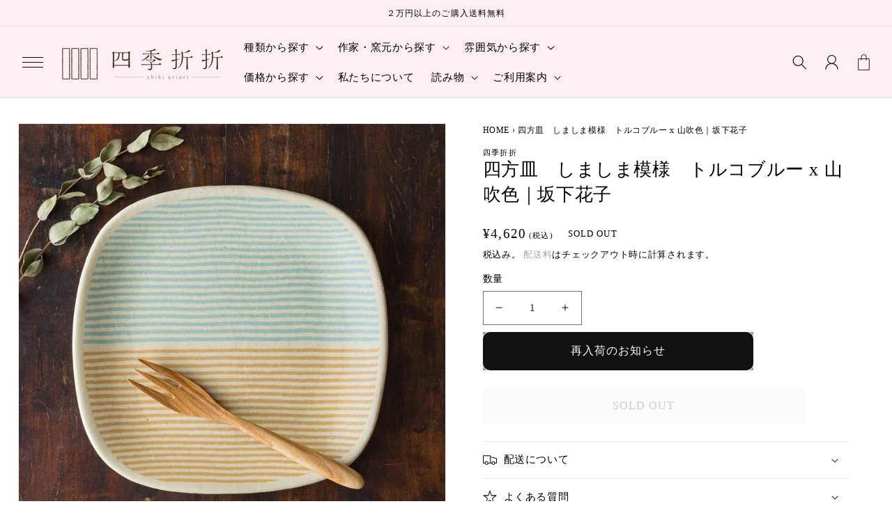

--- FILE ---
content_type: text/html; charset=utf-8
request_url: https://shikioriori-store.jp/products/sakashitahanako_squareplate_stripepattern_turkishblue-brightyellow
body_size: 76340
content:
<!doctype html>
<html class="no-js" lang="ja">
  <head>
    <meta name="google-site-verification" content="9Nv8ZKrqr0-DR1jbGGLYfbrwwmEqdbCJTDOcVSXky_I" />
    <meta charset="utf-8">
    <meta http-equiv="X-UA-Compatible" content="IE=edge">
    <meta name="viewport" content="width=device-width,initial-scale=1">
    <meta name="theme-color" content="">
<!-- Google Tag Manager -->
<script>(function(w,d,s,l,i){w[l]=w[l]||[];w[l].push({'gtm.start':
new Date().getTime(),event:'gtm.js'});var f=d.getElementsByTagName(s)[0],
j=d.createElement(s),dl=l!='dataLayer'?'&l='+l:'';j.async=true;j.src=
'https://www.googletagmanager.com/gtm.js?id='+i+dl;f.parentNode.insertBefore(j,f);
})(window,document,'script','dataLayer','GTM-P52PLPD');</script>
<!-- End Google Tag Manager -->
    <link rel="canonical" href="https://shikioriori-store.jp/products/sakashitahanako_squareplate_stripepattern_turkishblue-brightyellow">
    <link rel="preconnect" href="https://cdn.shopify.com" crossorigin><link rel="icon" type="image/png" href="//shikioriori-store.jp/cdn/shop/files/89698b16cb7d1c1f2bf394d886103f73.png?crop=center&height=32&v=1674964966&width=32"><title>
      作家 坂下花子 四方皿 しましま模様 トルコブルー x 山吹色｜和食器通販 四季折折
 &ndash; 四季折折 （オンラインストア）</title>

    
      <meta name="description" content="おしゃれでかわいい2トーンカラー 少しよろけた縞の模様がほっこりと柔らかな風合いに。少し赤みを帯びた山吹色と緑がかった青がきれいなトルコブルーの配色がとても綺麗で明るい気持ちにしてくれます。 表情豊かな「練り込み技法」 色の異なった土を組み合わせたり、交互に積み上げたりして模様を作っていく「練り込み」という技法で用いています。練り込み技法だからこそ、独特の歪みとなりやわらかな表情が表れます。 かわいい丸みの正方形 角がやわらかな丸みを帯びているのでやさしい印象です。練り込みのうつわはどれも色もデザインも個性も豊か。さまざまな種類の練り込みのうつわを食卓に並べると明るくて楽しい雰囲気になってしまいます。 パンが良く似合う 使い勝手がいい縦横約18cm。トースト、バターロール、クロワッサン、バケットなどなど、とにかくパンがよく似合うお皿です。">
    

    

<meta property="og:site_name" content="四季折折 （オンラインストア）">
<meta property="og:url" content="https://shikioriori-store.jp/products/sakashitahanako_squareplate_stripepattern_turkishblue-brightyellow">
<meta property="og:title" content="作家 坂下花子 四方皿 しましま模様 トルコブルー x 山吹色｜和食器通販 四季折折">
<meta property="og:type" content="product">
<meta property="og:description" content="おしゃれでかわいい2トーンカラー 少しよろけた縞の模様がほっこりと柔らかな風合いに。少し赤みを帯びた山吹色と緑がかった青がきれいなトルコブルーの配色がとても綺麗で明るい気持ちにしてくれます。 表情豊かな「練り込み技法」 色の異なった土を組み合わせたり、交互に積み上げたりして模様を作っていく「練り込み」という技法で用いています。練り込み技法だからこそ、独特の歪みとなりやわらかな表情が表れます。 かわいい丸みの正方形 角がやわらかな丸みを帯びているのでやさしい印象です。練り込みのうつわはどれも色もデザインも個性も豊か。さまざまな種類の練り込みのうつわを食卓に並べると明るくて楽しい雰囲気になってしまいます。 パンが良く似合う 使い勝手がいい縦横約18cm。トースト、バターロール、クロワッサン、バケットなどなど、とにかくパンがよく似合うお皿です。"><meta property="og:image" content="http://shikioriori-store.jp/cdn/shop/products/DSC05382_76c28861-41c4-4b3e-8d43-9d6b64cf26e6.jpg?v=1704783029">
  <meta property="og:image:secure_url" content="https://shikioriori-store.jp/cdn/shop/products/DSC05382_76c28861-41c4-4b3e-8d43-9d6b64cf26e6.jpg?v=1704783029">
  <meta property="og:image:width" content="2048">
  <meta property="og:image:height" content="2048"><meta property="og:price:amount" content="4,620">
  <meta property="og:price:currency" content="JPY"><meta name="twitter:card" content="summary_large_image">
<meta name="twitter:title" content="作家 坂下花子 四方皿 しましま模様 トルコブルー x 山吹色｜和食器通販 四季折折">
<meta name="twitter:description" content="おしゃれでかわいい2トーンカラー 少しよろけた縞の模様がほっこりと柔らかな風合いに。少し赤みを帯びた山吹色と緑がかった青がきれいなトルコブルーの配色がとても綺麗で明るい気持ちにしてくれます。 表情豊かな「練り込み技法」 色の異なった土を組み合わせたり、交互に積み上げたりして模様を作っていく「練り込み」という技法で用いています。練り込み技法だからこそ、独特の歪みとなりやわらかな表情が表れます。 かわいい丸みの正方形 角がやわらかな丸みを帯びているのでやさしい印象です。練り込みのうつわはどれも色もデザインも個性も豊か。さまざまな種類の練り込みのうつわを食卓に並べると明るくて楽しい雰囲気になってしまいます。 パンが良く似合う 使い勝手がいい縦横約18cm。トースト、バターロール、クロワッサン、バケットなどなど、とにかくパンがよく似合うお皿です。">


    <script src="//shikioriori-store.jp/cdn/shop/t/48/assets/global.js?v=24850326154503943211685521449" defer="defer"></script>
    <script>window.performance && window.performance.mark && window.performance.mark('shopify.content_for_header.start');</script><meta name="facebook-domain-verification" content="j9i7cghcuqowwl2aq6gf9r2mubihna">
<meta name="google-site-verification" content="8IrHSJoLG7PTQ-x0tcXyE7nnNeJHDC7mnVbegx-0kck">
<meta name="google-site-verification" content="Ie9f8kgeFPVANpAgAMKp5D13OYeT46xInE6bSFsWtZU">
<meta id="shopify-digital-wallet" name="shopify-digital-wallet" content="/40019099810/digital_wallets/dialog">
<meta name="shopify-checkout-api-token" content="c8d5016f6e9325fad4697a953d5b6c0f">
<meta id="in-context-paypal-metadata" data-shop-id="40019099810" data-venmo-supported="false" data-environment="production" data-locale="ja_JP" data-paypal-v4="true" data-currency="JPY">
<link rel="alternate" hreflang="x-default" href="https://shikioriori-store.jp/products/sakashitahanako_squareplate_stripepattern_turkishblue-brightyellow">
<link rel="alternate" hreflang="ja" href="https://shikioriori-store.jp/products/sakashitahanako_squareplate_stripepattern_turkishblue-brightyellow">
<link rel="alternate" hreflang="en" href="https://shikioriori-store.jp/en/products/sakashitahanako_squareplate_stripepattern_turkishblue-brightyellow">
<link rel="alternate" type="application/json+oembed" href="https://shikioriori-store.jp/products/sakashitahanako_squareplate_stripepattern_turkishblue-brightyellow.oembed">
<script async="async" src="/checkouts/internal/preloads.js?locale=ja-JP"></script>
<link rel="preconnect" href="https://shop.app" crossorigin="anonymous">
<script async="async" src="https://shop.app/checkouts/internal/preloads.js?locale=ja-JP&shop_id=40019099810" crossorigin="anonymous"></script>
<script id="apple-pay-shop-capabilities" type="application/json">{"shopId":40019099810,"countryCode":"JP","currencyCode":"JPY","merchantCapabilities":["supports3DS"],"merchantId":"gid:\/\/shopify\/Shop\/40019099810","merchantName":"四季折折 （オンラインストア）","requiredBillingContactFields":["postalAddress","email","phone"],"requiredShippingContactFields":["postalAddress","email","phone"],"shippingType":"shipping","supportedNetworks":["visa","masterCard","amex","jcb","discover"],"total":{"type":"pending","label":"四季折折 （オンラインストア）","amount":"1.00"},"shopifyPaymentsEnabled":true,"supportsSubscriptions":true}</script>
<script id="shopify-features" type="application/json">{"accessToken":"c8d5016f6e9325fad4697a953d5b6c0f","betas":["rich-media-storefront-analytics"],"domain":"shikioriori-store.jp","predictiveSearch":false,"shopId":40019099810,"locale":"ja"}</script>
<script>var Shopify = Shopify || {};
Shopify.shop = "oriful.myshopify.com";
Shopify.locale = "ja";
Shopify.currency = {"active":"JPY","rate":"1.0"};
Shopify.country = "JP";
Shopify.theme = {"name":"COREKARAテーマv1.2 (20230531)","id":137070608634,"schema_name":"Dawn","schema_version":"5.0.0","theme_store_id":null,"role":"main"};
Shopify.theme.handle = "null";
Shopify.theme.style = {"id":null,"handle":null};
Shopify.cdnHost = "shikioriori-store.jp/cdn";
Shopify.routes = Shopify.routes || {};
Shopify.routes.root = "/";</script>
<script type="module">!function(o){(o.Shopify=o.Shopify||{}).modules=!0}(window);</script>
<script>!function(o){function n(){var o=[];function n(){o.push(Array.prototype.slice.apply(arguments))}return n.q=o,n}var t=o.Shopify=o.Shopify||{};t.loadFeatures=n(),t.autoloadFeatures=n()}(window);</script>
<script>
  window.ShopifyPay = window.ShopifyPay || {};
  window.ShopifyPay.apiHost = "shop.app\/pay";
  window.ShopifyPay.redirectState = null;
</script>
<script id="shop-js-analytics" type="application/json">{"pageType":"product"}</script>
<script defer="defer" async type="module" src="//shikioriori-store.jp/cdn/shopifycloud/shop-js/modules/v2/client.init-shop-cart-sync_CSE-8ASR.ja.esm.js"></script>
<script defer="defer" async type="module" src="//shikioriori-store.jp/cdn/shopifycloud/shop-js/modules/v2/chunk.common_DDD8GOhs.esm.js"></script>
<script defer="defer" async type="module" src="//shikioriori-store.jp/cdn/shopifycloud/shop-js/modules/v2/chunk.modal_B6JNj9sU.esm.js"></script>
<script type="module">
  await import("//shikioriori-store.jp/cdn/shopifycloud/shop-js/modules/v2/client.init-shop-cart-sync_CSE-8ASR.ja.esm.js");
await import("//shikioriori-store.jp/cdn/shopifycloud/shop-js/modules/v2/chunk.common_DDD8GOhs.esm.js");
await import("//shikioriori-store.jp/cdn/shopifycloud/shop-js/modules/v2/chunk.modal_B6JNj9sU.esm.js");

  window.Shopify.SignInWithShop?.initShopCartSync?.({"fedCMEnabled":true,"windoidEnabled":true});

</script>
<script>
  window.Shopify = window.Shopify || {};
  if (!window.Shopify.featureAssets) window.Shopify.featureAssets = {};
  window.Shopify.featureAssets['shop-js'] = {"shop-cart-sync":["modules/v2/client.shop-cart-sync_BCoLmxl3.ja.esm.js","modules/v2/chunk.common_DDD8GOhs.esm.js","modules/v2/chunk.modal_B6JNj9sU.esm.js"],"init-fed-cm":["modules/v2/client.init-fed-cm_BUzkuSqB.ja.esm.js","modules/v2/chunk.common_DDD8GOhs.esm.js","modules/v2/chunk.modal_B6JNj9sU.esm.js"],"init-shop-email-lookup-coordinator":["modules/v2/client.init-shop-email-lookup-coordinator_BW32axq4.ja.esm.js","modules/v2/chunk.common_DDD8GOhs.esm.js","modules/v2/chunk.modal_B6JNj9sU.esm.js"],"init-windoid":["modules/v2/client.init-windoid_BvNGLRkF.ja.esm.js","modules/v2/chunk.common_DDD8GOhs.esm.js","modules/v2/chunk.modal_B6JNj9sU.esm.js"],"shop-button":["modules/v2/client.shop-button_CH0XKSrs.ja.esm.js","modules/v2/chunk.common_DDD8GOhs.esm.js","modules/v2/chunk.modal_B6JNj9sU.esm.js"],"shop-cash-offers":["modules/v2/client.shop-cash-offers_DjoQtMHe.ja.esm.js","modules/v2/chunk.common_DDD8GOhs.esm.js","modules/v2/chunk.modal_B6JNj9sU.esm.js"],"shop-toast-manager":["modules/v2/client.shop-toast-manager_B8NLGr5M.ja.esm.js","modules/v2/chunk.common_DDD8GOhs.esm.js","modules/v2/chunk.modal_B6JNj9sU.esm.js"],"init-shop-cart-sync":["modules/v2/client.init-shop-cart-sync_CSE-8ASR.ja.esm.js","modules/v2/chunk.common_DDD8GOhs.esm.js","modules/v2/chunk.modal_B6JNj9sU.esm.js"],"init-customer-accounts-sign-up":["modules/v2/client.init-customer-accounts-sign-up_C-LwrDE-.ja.esm.js","modules/v2/client.shop-login-button_D0X6bVTm.ja.esm.js","modules/v2/chunk.common_DDD8GOhs.esm.js","modules/v2/chunk.modal_B6JNj9sU.esm.js"],"pay-button":["modules/v2/client.pay-button_imCDqct4.ja.esm.js","modules/v2/chunk.common_DDD8GOhs.esm.js","modules/v2/chunk.modal_B6JNj9sU.esm.js"],"init-customer-accounts":["modules/v2/client.init-customer-accounts_CxIJyI-K.ja.esm.js","modules/v2/client.shop-login-button_D0X6bVTm.ja.esm.js","modules/v2/chunk.common_DDD8GOhs.esm.js","modules/v2/chunk.modal_B6JNj9sU.esm.js"],"avatar":["modules/v2/client.avatar_BTnouDA3.ja.esm.js"],"init-shop-for-new-customer-accounts":["modules/v2/client.init-shop-for-new-customer-accounts_DRBL7B82.ja.esm.js","modules/v2/client.shop-login-button_D0X6bVTm.ja.esm.js","modules/v2/chunk.common_DDD8GOhs.esm.js","modules/v2/chunk.modal_B6JNj9sU.esm.js"],"shop-follow-button":["modules/v2/client.shop-follow-button_D610YzXR.ja.esm.js","modules/v2/chunk.common_DDD8GOhs.esm.js","modules/v2/chunk.modal_B6JNj9sU.esm.js"],"checkout-modal":["modules/v2/client.checkout-modal_NhzDspE5.ja.esm.js","modules/v2/chunk.common_DDD8GOhs.esm.js","modules/v2/chunk.modal_B6JNj9sU.esm.js"],"shop-login-button":["modules/v2/client.shop-login-button_D0X6bVTm.ja.esm.js","modules/v2/chunk.common_DDD8GOhs.esm.js","modules/v2/chunk.modal_B6JNj9sU.esm.js"],"lead-capture":["modules/v2/client.lead-capture_pLpCOlEn.ja.esm.js","modules/v2/chunk.common_DDD8GOhs.esm.js","modules/v2/chunk.modal_B6JNj9sU.esm.js"],"shop-login":["modules/v2/client.shop-login_DiHM-Diw.ja.esm.js","modules/v2/chunk.common_DDD8GOhs.esm.js","modules/v2/chunk.modal_B6JNj9sU.esm.js"],"payment-terms":["modules/v2/client.payment-terms_BdLTgEH_.ja.esm.js","modules/v2/chunk.common_DDD8GOhs.esm.js","modules/v2/chunk.modal_B6JNj9sU.esm.js"]};
</script>
<script>(function() {
  var isLoaded = false;
  function asyncLoad() {
    if (isLoaded) return;
    isLoaded = true;
    var urls = ["\/\/cdn.shopify.com\/proxy\/1a3a36c6947433c183754f74a6e6a543bfd99b2947276573c1890112c06d8bba\/shippingmanagerprod.z11.web.core.windows.net\/oriful.myshopify.com_haiso_datetimespecific.js?v=20211102133129\u0026shop=oriful.myshopify.com\u0026sp-cache-control=cHVibGljLCBtYXgtYWdlPTkwMA","https:\/\/nulls.solutions\/shopify\/gift-wrap\/app\/js\/nulls-gift-wrap.js?shop=oriful.myshopify.com"];
    for (var i = 0; i < urls.length; i++) {
      var s = document.createElement('script');
      s.type = 'text/javascript';
      s.async = true;
      s.src = urls[i];
      var x = document.getElementsByTagName('script')[0];
      x.parentNode.insertBefore(s, x);
    }
  };
  if(window.attachEvent) {
    window.attachEvent('onload', asyncLoad);
  } else {
    window.addEventListener('load', asyncLoad, false);
  }
})();</script>
<script id="__st">var __st={"a":40019099810,"offset":32400,"reqid":"b275b7bf-c881-4ca8-9ec0-29ee32dcb358-1770104511","pageurl":"shikioriori-store.jp\/products\/sakashitahanako_squareplate_stripepattern_turkishblue-brightyellow","u":"ddff2537b02a","p":"product","rtyp":"product","rid":6671885172898};</script>
<script>window.ShopifyPaypalV4VisibilityTracking = true;</script>
<script id="captcha-bootstrap">!function(){'use strict';const t='contact',e='account',n='new_comment',o=[[t,t],['blogs',n],['comments',n],[t,'customer']],c=[[e,'customer_login'],[e,'guest_login'],[e,'recover_customer_password'],[e,'create_customer']],r=t=>t.map((([t,e])=>`form[action*='/${t}']:not([data-nocaptcha='true']) input[name='form_type'][value='${e}']`)).join(','),a=t=>()=>t?[...document.querySelectorAll(t)].map((t=>t.form)):[];function s(){const t=[...o],e=r(t);return a(e)}const i='password',u='form_key',d=['recaptcha-v3-token','g-recaptcha-response','h-captcha-response',i],f=()=>{try{return window.sessionStorage}catch{return}},m='__shopify_v',_=t=>t.elements[u];function p(t,e,n=!1){try{const o=window.sessionStorage,c=JSON.parse(o.getItem(e)),{data:r}=function(t){const{data:e,action:n}=t;return t[m]||n?{data:e,action:n}:{data:t,action:n}}(c);for(const[e,n]of Object.entries(r))t.elements[e]&&(t.elements[e].value=n);n&&o.removeItem(e)}catch(o){console.error('form repopulation failed',{error:o})}}const l='form_type',E='cptcha';function T(t){t.dataset[E]=!0}const w=window,h=w.document,L='Shopify',v='ce_forms',y='captcha';let A=!1;((t,e)=>{const n=(g='f06e6c50-85a8-45c8-87d0-21a2b65856fe',I='https://cdn.shopify.com/shopifycloud/storefront-forms-hcaptcha/ce_storefront_forms_captcha_hcaptcha.v1.5.2.iife.js',D={infoText:'hCaptchaによる保護',privacyText:'プライバシー',termsText:'利用規約'},(t,e,n)=>{const o=w[L][v],c=o.bindForm;if(c)return c(t,g,e,D).then(n);var r;o.q.push([[t,g,e,D],n]),r=I,A||(h.body.append(Object.assign(h.createElement('script'),{id:'captcha-provider',async:!0,src:r})),A=!0)});var g,I,D;w[L]=w[L]||{},w[L][v]=w[L][v]||{},w[L][v].q=[],w[L][y]=w[L][y]||{},w[L][y].protect=function(t,e){n(t,void 0,e),T(t)},Object.freeze(w[L][y]),function(t,e,n,w,h,L){const[v,y,A,g]=function(t,e,n){const i=e?o:[],u=t?c:[],d=[...i,...u],f=r(d),m=r(i),_=r(d.filter((([t,e])=>n.includes(e))));return[a(f),a(m),a(_),s()]}(w,h,L),I=t=>{const e=t.target;return e instanceof HTMLFormElement?e:e&&e.form},D=t=>v().includes(t);t.addEventListener('submit',(t=>{const e=I(t);if(!e)return;const n=D(e)&&!e.dataset.hcaptchaBound&&!e.dataset.recaptchaBound,o=_(e),c=g().includes(e)&&(!o||!o.value);(n||c)&&t.preventDefault(),c&&!n&&(function(t){try{if(!f())return;!function(t){const e=f();if(!e)return;const n=_(t);if(!n)return;const o=n.value;o&&e.removeItem(o)}(t);const e=Array.from(Array(32),(()=>Math.random().toString(36)[2])).join('');!function(t,e){_(t)||t.append(Object.assign(document.createElement('input'),{type:'hidden',name:u})),t.elements[u].value=e}(t,e),function(t,e){const n=f();if(!n)return;const o=[...t.querySelectorAll(`input[type='${i}']`)].map((({name:t})=>t)),c=[...d,...o],r={};for(const[a,s]of new FormData(t).entries())c.includes(a)||(r[a]=s);n.setItem(e,JSON.stringify({[m]:1,action:t.action,data:r}))}(t,e)}catch(e){console.error('failed to persist form',e)}}(e),e.submit())}));const S=(t,e)=>{t&&!t.dataset[E]&&(n(t,e.some((e=>e===t))),T(t))};for(const o of['focusin','change'])t.addEventListener(o,(t=>{const e=I(t);D(e)&&S(e,y())}));const B=e.get('form_key'),M=e.get(l),P=B&&M;t.addEventListener('DOMContentLoaded',(()=>{const t=y();if(P)for(const e of t)e.elements[l].value===M&&p(e,B);[...new Set([...A(),...v().filter((t=>'true'===t.dataset.shopifyCaptcha))])].forEach((e=>S(e,t)))}))}(h,new URLSearchParams(w.location.search),n,t,e,['guest_login'])})(!0,!0)}();</script>
<script integrity="sha256-4kQ18oKyAcykRKYeNunJcIwy7WH5gtpwJnB7kiuLZ1E=" data-source-attribution="shopify.loadfeatures" defer="defer" src="//shikioriori-store.jp/cdn/shopifycloud/storefront/assets/storefront/load_feature-a0a9edcb.js" crossorigin="anonymous"></script>
<script crossorigin="anonymous" defer="defer" src="//shikioriori-store.jp/cdn/shopifycloud/storefront/assets/shopify_pay/storefront-65b4c6d7.js?v=20250812"></script>
<script data-source-attribution="shopify.dynamic_checkout.dynamic.init">var Shopify=Shopify||{};Shopify.PaymentButton=Shopify.PaymentButton||{isStorefrontPortableWallets:!0,init:function(){window.Shopify.PaymentButton.init=function(){};var t=document.createElement("script");t.src="https://shikioriori-store.jp/cdn/shopifycloud/portable-wallets/latest/portable-wallets.ja.js",t.type="module",document.head.appendChild(t)}};
</script>
<script data-source-attribution="shopify.dynamic_checkout.buyer_consent">
  function portableWalletsHideBuyerConsent(e){var t=document.getElementById("shopify-buyer-consent"),n=document.getElementById("shopify-subscription-policy-button");t&&n&&(t.classList.add("hidden"),t.setAttribute("aria-hidden","true"),n.removeEventListener("click",e))}function portableWalletsShowBuyerConsent(e){var t=document.getElementById("shopify-buyer-consent"),n=document.getElementById("shopify-subscription-policy-button");t&&n&&(t.classList.remove("hidden"),t.removeAttribute("aria-hidden"),n.addEventListener("click",e))}window.Shopify?.PaymentButton&&(window.Shopify.PaymentButton.hideBuyerConsent=portableWalletsHideBuyerConsent,window.Shopify.PaymentButton.showBuyerConsent=portableWalletsShowBuyerConsent);
</script>
<script data-source-attribution="shopify.dynamic_checkout.cart.bootstrap">document.addEventListener("DOMContentLoaded",(function(){function t(){return document.querySelector("shopify-accelerated-checkout-cart, shopify-accelerated-checkout")}if(t())Shopify.PaymentButton.init();else{new MutationObserver((function(e,n){t()&&(Shopify.PaymentButton.init(),n.disconnect())})).observe(document.body,{childList:!0,subtree:!0})}}));
</script>
<link id="shopify-accelerated-checkout-styles" rel="stylesheet" media="screen" href="https://shikioriori-store.jp/cdn/shopifycloud/portable-wallets/latest/accelerated-checkout-backwards-compat.css" crossorigin="anonymous">
<style id="shopify-accelerated-checkout-cart">
        #shopify-buyer-consent {
  margin-top: 1em;
  display: inline-block;
  width: 100%;
}

#shopify-buyer-consent.hidden {
  display: none;
}

#shopify-subscription-policy-button {
  background: none;
  border: none;
  padding: 0;
  text-decoration: underline;
  font-size: inherit;
  cursor: pointer;
}

#shopify-subscription-policy-button::before {
  box-shadow: none;
}

      </style>
<script id="sections-script" data-sections="product-recommendations,header,footer" defer="defer" src="//shikioriori-store.jp/cdn/shop/t/48/compiled_assets/scripts.js?v=31541"></script>
<script>window.performance && window.performance.mark && window.performance.mark('shopify.content_for_header.end');</script>


    <style data-shopify>
      
      
      
      
      

      :root {
        
        --font-body-family: "Open Sans", "Noto Sans JP", "ヒラギノ角ゴ Pro W3", "Hiragino Kaku Gothic Pro", "メイリオ", Meiryo, sans-serif;
        --font-body-style: normal;
        
        --font-body-weight: 400;
        --font-body-weight-bold: 700;

        
        --font-heading-family: "Open Sans", "Noto Sans JP", "ヒラギノ角ゴ Pro W3", "Hiragino Kaku Gothic Pro", "メイリオ", Meiryo, sans-serif;
        --font-heading-style: normal;
        --font-heading-weight: 400;
        --font-heading-weight: 300;

        --font-body-scale: 1.05;
        --font-heading-scale: 0.9523809523809523;

        --d_title_font: 'ヒラギノ明朝 ProN W3', 'Hiragino Mincho ProN', '游明朝体', 'Yu Mincho', YuMincho, serif;
        --d_title_font_scale: 32;
        --d_title_font_scale_sp: 25;
        --d_title_font_weight: 400;

        --color-base-text: 0, 0, 0;
        --color-shadow: 0, 0, 0;
        --color-base-background-1: 255, 255, 255;
        --color-base-background-2: 242, 242, 242;
        --color-base-solid-button-labels: 0, 0, 0;
        --color-base-outline-button-labels: 153, 153, 153;
        --color-base-accent-1: 253, 239, 242;
        --color-base-accent-2: 223, 223, 223;
        --payment-terms-background-color: #ffffff;

        --gradient-base-background-1: #ffffff;
        --gradient-base-background-2: #f2f2f2;
        --gradient-base-accent-1: #fdeff2;
        --gradient-base-accent-2: #dfdfdf;

        --media-padding: px;
        --media-border-opacity: 0.05;
        --media-border-width: 1px;
        --media-radius: 0px;
        --media-shadow-opacity: 0.0;
        --media-shadow-horizontal-offset: 0px;
        --media-shadow-vertical-offset: 4px;
        --media-shadow-blur-radius: 5px;

        --page-width: 140rem;
        --page-width-margin: 0rem;

        --card-image-padding: 0.0rem;
        --card-corner-radius: 0.0rem;
        --card-text-alignment: left;
        --card-border-width: 0.0rem;
        --card-border-opacity: 0.1;
        --card-shadow-opacity: 0.0;
        --card-shadow-horizontal-offset: 0.0rem;
        --card-shadow-vertical-offset: 0.4rem;
        --card-shadow-blur-radius: 0.5rem;

        --badge-corner-radius: 0.0rem;

        --popup-border-width: 1px;
        --popup-border-opacity: 0.1;
        --popup-corner-radius: 0px;
        --popup-shadow-opacity: 0.0;
        --popup-shadow-horizontal-offset: 0px;
        --popup-shadow-vertical-offset: 4px;
        --popup-shadow-blur-radius: 5px;

        --drawer-border-width: 1px;
        --drawer-border-opacity: 0.1;
        --drawer-shadow-opacity: 0.0;
        --drawer-shadow-horizontal-offset: 0px;
        --drawer-shadow-vertical-offset: 4px;
        --drawer-shadow-blur-radius: 5px;

        --spacing-sections-desktop: 0px;
        --spacing-sections-mobile: 0px;

        --grid-desktop-vertical-spacing: 8px;
        --grid-desktop-horizontal-spacing: 8px;
        --grid-mobile-vertical-spacing: 4px;
        --grid-mobile-horizontal-spacing: 4px;

        --text-boxes-border-opacity: 0.1;
        --text-boxes-border-width: 0px;
        --text-boxes-radius: 0px;
        --text-boxes-shadow-opacity: 0.0;
        --text-boxes-shadow-horizontal-offset: 0px;
        --text-boxes-shadow-vertical-offset: 4px;
        --text-boxes-shadow-blur-radius: 5px;

        --buttons-radius: 0px;
        --buttons-radius-outset: 0px;
        --buttons-border-width: 1px;
        --buttons-border-opacity: 1.0;
        --buttons-shadow-opacity: 0.0;
        --buttons-shadow-horizontal-offset: 0px;
        --buttons-shadow-vertical-offset: 4px;
        --buttons-shadow-blur-radius: 5px;
        --buttons-border-offset: 0px;

        --inputs-radius: 0px;
        --inputs-border-width: 1px;
        --inputs-border-opacity: 0.55;
        --inputs-shadow-opacity: 0.0;
        --inputs-shadow-horizontal-offset: 0px;
        --inputs-margin-offset: 0px;
        --inputs-shadow-vertical-offset: 4px;
        --inputs-shadow-blur-radius: 5px;
        --inputs-radius-outset: 0px;

        --variant-pills-radius: 0px;
        --variant-pills-border-width: 1px;
        --variant-pills-border-opacity: 0.55;
        --variant-pills-shadow-opacity: 0.0;
        --variant-pills-shadow-horizontal-offset: 0px;
        --variant-pills-shadow-vertical-offset: 4px;
        --variant-pills-shadow-blur-radius: 5px;
        --desktop-size-min: 1061px;
        --mini-desktop-size: 1060px;
        --tablet-size: 990px;
        --mobile-size: 750px;
      }

      *,
      *::before,
      *::after {
        box-sizing: inherit;
      }

      html {
        box-sizing: border-box;
        font-size: calc(var(--font-body-scale) * 62.5%);
        height: 100%;
      }

      body {
        display: grid;
        grid-template-rows: auto auto 1fr auto;
        grid-template-columns: 100%;
        min-height: 100%;
        margin: 0;
        font-size: 1.4rem;
        letter-spacing: 0.06rem;
        line-height: calc(1 + 0.8 / var(--font-body-scale));
        font-family: var(--font-body-family);
        font-style: var(--font-body-style);
        font-weight: var(--font-body-weight);
      }

      @media screen and (min-width: 750px) {
        body {
          font-size: 1.4rem;
        }
      }
      
      .d_title .main_en {
          font-family: var(--d_title_font);
          font-size: calc(var(--d_title_font_scale_sp) * 1px);
          font-weight: var(--d_title_font_weight);
      }

      @media screen and (min-width: 750px) {
        .d_title .main_en {
            font-size: calc(var(--d_title_font_scale) * 1px);
        }
      }
    </style>

    <link href="//shikioriori-store.jp/cdn/shop/t/48/assets/base.css?v=70365684041825983281685521449" rel="stylesheet" type="text/css" media="all" />
<link rel="stylesheet" href="//shikioriori-store.jp/cdn/shop/t/48/assets/component-predictive-search.css?v=165644661289088488651685521449" media="print" onload="this.media='all'">
    <link href="//shikioriori-store.jp/cdn/shop/t/48/assets/base_layout.css?v=21206934756456289531685521449" rel="stylesheet" type="text/css" media="all" />
    <link href="//shikioriori-store.jp/cdn/shop/t/48/assets/swiper-bundle.min.css?v=145134866565419094931685521449" rel="stylesheet" type="text/css" media="all" />
    <link href="//shikioriori-store.jp/cdn/shop/t/48/assets/main.css?v=176526799102868784301685521449" rel="stylesheet" type="text/css" media="all" />
    <script>document.documentElement.className = document.documentElement.className.replace('no-js', 'js');
    if (Shopify.designMode) {
      document.documentElement.classList.add('shopify-design-mode');
    }
    </script>
    <!-- Swiper JS -->
    <script src="//shikioriori-store.jp/cdn/shop/t/48/assets/swiper-bundle.min.js?v=7158048499523779971685521449"></script>
    <!-- "snippets/swymSnippet.liquid" was not rendered, the associated app was uninstalled --> 
  <style>

    .primenWrapper ul, ol {
        display: block;
        margin-block-start: 1em;
        margin-block-end: 1em;
        margin-inline-start: 0px;
        margin-inline-end: 0px;
        padding-inline-start: 40px;
        list-style-type: revert;
    }
    .primenWrapper li {
        list-style: inherit;
        list-style-position: inside;
    }

    .prime-d-block{display:block;}
    .prime-d-inline-block{display:inline-block;}
						
    .prime-align-middle{vertical-align:middle;}
    .prime-align-top {vertical-align: top;}
    
    .prime-m-0{margin: 0rem;} 
    .prime-mr-0{margin-right: 0rem;} 
    .prime-ml-0{margin-left: 0rem;}
    .prime-mt-0{margin-top: 0rem;}
    .prime-mb-0{margin-bottom: 0rem;}
    
    .prime-m-1{margin: .25rem;} 
    .prime-mr-1{margin-right: .25rem;} 
    .prime-ml-1{margin-left: .25rem;}
    .prime-mt-1{margin-top: .25rem;}
    .prime-mb-1{margin-bottom: .25rem;}

    .prime-m-2{margin: .5rem;} 
    .prime-mr-2{margin-right: .5rem;} 
    .prime-ml-2{margin-left: .5rem;}
    .prime-mt-2{margin-top: .5rem;}
    .prime-mb-2{margin-bottom: .5rem;}

    .prime-m-3{margin: 1em;} 
    .prime-mr-3{margin-right: 1rem;} 
    .prime-ml-3{margin-left: 1rem;}
    .prime-mt-3{margin-top: 1rem;}
    .prime-mb-3{margin-bottom: 1rem;}

    .prime-m-4{margin: 1.5rem;} 
    .prime-mr-4{margin-right: 1.5rem;} 
    .prime-ml-4{margin-left: 1.5rem;}
    .prime-mt-4{margin-top: 1.5rem;}
    .prime-mb-4{margin-bottom: 1.5rem;}

    .prime-m-5{margin: 3rem;} 
    .prime-mr-5{margin-right: 3rem;} 
    .prime-ml-5{margin-left: 3rem;}
    .prime-mt-5{margin-top: 3rem;}
    .prime-mb-5{margin-bottom: 3rem;}

    .prime-p-0{padding: 0rem;} 
    .prime-pr-0{padding-right: 0rem;} 
    .prime-pl-0{padding-left: 0rem;}
    .prime-pt-0{padding-top: 0rem;}
    .prime-pb-0{padding-bottom: 0rem;}
    
    .prime-p-1{padding: .25rem;} 
    .prime-pr-1{padding-right: .25rem;} 
    .prime-pl-1{padding-left: .25rem;}
    .prime-pt-1{padding-top: .25rem;}
    .prime-pb-1{padding-bottom: .25rem;}

    .prime-p-2{padding: .5rem;} 
    .prime-pr-2{padding-right: .5rem;} 
    .prime-pl-2{padding-left: .5rem;}
    .prime-pt-2{padding-top: .5rem;}
    .prime-pb-2{padding-bottom: .5rem;}

    .prime-p-3{padding: 1em;} 
    .prime-pr-3{padding-right: 1rem;} 
    .prime-pl-3{padding-left: 1rem;}
    .prime-pt-3{padding-top: 1rem;}
    .prime-pb-3{padding-bottom: 1rem;}

    .prime-p-4{padding: 1.5rem;} 
    .prime-pr-4{padding-right: 1.5rem;} 
    .prime-pl-4{padding-left: 1.5rem;}
    .prime-pt-4{padding-top: 1.5rem;}
    .prime-pb-4{padding-bottom: 1.5rem;}

    .prime-p-5{padding: 3rem;} 
    .prime-pr-5{padding-right: 3rem;} 
    .prime-pl-5{padding-left: 3rem;}
    .prime-pt-5{padding-top: 3rem;}
    .prime-pb-5{padding-bottom: 3rem;}

    .prime-px-2{padding-left:.5rem;padding-right:.5rem;}
    .prime-py-1{padding-top:.25rem;padding-bottom:.25rem;}
    .prime-mx-auto{margin-left: auto;margin-right: auto;}
    .prime-text-center{text-align:center;}
    .prime-text-left{text-align:left;}

    .prime-px-0{padding-left:0px !important;padding-right:0px !important;}

    .primebanPhotoOuter {line-height: 0px;}

    @-ms-viewport{width:device-width}html{box-sizing:border-box;-ms-overflow-style:scrollbar}*,::after,::before{box-sizing:inherit}.prime-container{width:100%;padding-right:15px;padding-left:15px;margin-right:auto;margin-left:auto}@media (min-width:576px){.prime-container{max-width:540px}}@media (min-width:768px){.prime-container{max-width:720px}}@media (min-width:992px){.prime-container{max-width:960px}}@media (min-width:1200px){.prime-container{max-width:1140px}}.prime-container-fluid{width:100%;padding-right:15px;padding-left:15px;margin-right:auto;margin-left:auto}.prime-row{display:-ms-flexbox;display:flex;-ms-flex-wrap:wrap;flex-wrap:wrap;margin-right:-15px;margin-left:-15px}.prime-no-gutters{margin-right:0;margin-left:0}.prime-no-gutters>.col,.prime-no-gutters>[class*=col-]{padding-right:0;padding-left:0}.prime-col,.prime-col-1,.prime-col-10,.prime-col-11,.prime-col-12,.prime-col-2,.prime-col-3,.prime-col-4,.prime-col-5,.prime-col-6,.prime-col-7,.prime-col-8,.prime-col-9,.prime-col-auto,.prime-col-lg,.prime-col-lg-1,.prime-col-lg-10,.prime-col-lg-11,.prime-col-lg-12,.prime-col-lg-2,.prime-col-lg-3,.prime-col-lg-4,.prime-col-lg-5,.prime-col-lg-6,.prime-col-lg-7,.prime-col-lg-8,.prime-col-lg-9,.prime-col-lg-auto,.prime-col-md,.prime-col-md-1,.prime-col-md-10,.prime-col-md-11,.prime-col-md-12,.prime-col-md-2,.prime-col-md-3,.prime-col-md-4,.prime-col-md-5,.prime-col-md-6,.prime-col-md-7,.prime-col-md-8,.prime-col-md-9,.prime-col-md-auto,.prime-col-sm,.prime-col-sm-1,.prime-col-sm-10,.prime-col-sm-11,.prime-col-sm-12,.prime-col-sm-2,.prime-col-sm-3,.prime-col-sm-4,.prime-col-sm-5,.prime-col-sm-6,.prime-col-sm-7,.prime-col-sm-8,.prime-col-sm-9,.prime-col-sm-auto,.prime-col-xl,.prime-col-xl-1,.prime-col-xl-10,.prime-col-xl-11,.prime-col-xl-12,.prime-col-xl-2,.prime-col-xl-3,.prime-col-xl-4,.prime-col-xl-5,.prime-col-xl-6,.prime-col-xl-7,.prime-col-xl-8,.prime-col-xl-9,.prime-col-xl-auto{position:relative;width:100%;min-height:1px;padding-right:15px;padding-left:15px}.prime-col{-ms-flex-preferred-size:0;flex-basis:0;-ms-flex-positive:1;flex-grow:1;max-width:100%}.prime-col-auto{-ms-flex:0 0 auto;flex:0 0 auto;width:auto;max-width:none}.prime-col-1{-ms-flex:0 0 8.333333%;flex:0 0 8.333333%;max-width:8.333333%}.prime-col-2{-ms-flex:0 0 16.666667%;flex:0 0 16.666667%;max-width:16.666667%}.prime-col-3{-ms-flex:0 0 25%;flex:0 0 25%;max-width:25%}.prime-col-4{-ms-flex:0 0 33.333333%;flex:0 0 33.333333%;max-width:33.333333%}.prime-col-5{-ms-flex:0 0 41.666667%;flex:0 0 41.666667%;max-width:41.666667%}.prime-col-6{-ms-flex:0 0 50%;flex:0 0 50%;max-width:50%}.prime-col-7{-ms-flex:0 0 58.333333%;flex:0 0 58.333333%;max-width:58.333333%}.prime-col-8{-ms-flex:0 0 66.666667%;flex:0 0 66.666667%;max-width:66.666667%}.prime-col-9{-ms-flex:0 0 75%;flex:0 0 75%;max-width:75%}.prime-col-10{-ms-flex:0 0 83.333333%;flex:0 0 83.333333%;max-width:83.333333%}.prime-col-11{-ms-flex:0 0 91.666667%;flex:0 0 91.666667%;max-width:91.666667%}.prime-col-12{-ms-flex:0 0 100%;flex:0 0 100%;max-width:100%}.prime-order-first{-ms-flex-order:-1;order:-1}.prime-order-last{-ms-flex-order:13;order:13}.prime-order-0{-ms-flex-order:0;order:0}.prime-order-1{-ms-flex-order:1;order:1}.prime-order-2{-ms-flex-order:2;order:2}.prime-order-3{-ms-flex-order:3;order:3}.prime-order-4{-ms-flex-order:4;order:4}.prime-order-5{-ms-flex-order:5;order:5}.prime-order-6{-ms-flex-order:6;order:6}.prime-order-7{-ms-flex-order:7;order:7}.prime-order-8{-ms-flex-order:8;order:8}.prime-order-9{-ms-flex-order:9;order:9}.prime-order-10{-ms-flex-order:10;order:10}.prime-order-11{-ms-flex-order:11;order:11}.prime-order-12{-ms-flex-order:12;order:12}.prime-offset-1{margin-left:8.333333%}.prime-offset-2{margin-left:16.666667%}.prime-offset-3{margin-left:25%}.prime-offset-4{margin-left:33.333333%}.prime-offset-5{margin-left:41.666667%}.prime-offset-6{margin-left:50%}.prime-offset-7{margin-left:58.333333%}.prime-offset-8{margin-left:66.666667%}.prime-offset-9{margin-left:75%}.prime-offset-10{margin-left:83.333333%}.prime-offset-11{margin-left:91.666667%}@media (min-width:576px){.prime-col-sm{-ms-flex-preferred-size:0;flex-basis:0;-ms-flex-positive:1;flex-grow:1;max-width:100%}.prime-col-sm-auto{-ms-flex:0 0 auto;flex:0 0 auto;width:auto;max-width:none}.prime-col-sm-1{-ms-flex:0 0 8.333333%;flex:0 0 8.333333%;max-width:8.333333%}.prime-col-sm-2{-ms-flex:0 0 16.666667%;flex:0 0 16.666667%;max-width:16.666667%}.prime-col-sm-3{-ms-flex:0 0 25%;flex:0 0 25%;max-width:25%}.prime-col-sm-4{-ms-flex:0 0 33.333333%;flex:0 0 33.333333%;max-width:33.333333%}.prime-col-sm-5{-ms-flex:0 0 41.666667%;flex:0 0 41.666667%;max-width:41.666667%}.prime-col-sm-6{-ms-flex:0 0 50%;flex:0 0 50%;max-width:50%}.prime-col-sm-7{-ms-flex:0 0 58.333333%;flex:0 0 58.333333%;max-width:58.333333%}.prime-col-sm-8{-ms-flex:0 0 66.666667%;flex:0 0 66.666667%;max-width:66.666667%}.prime-col-sm-9{-ms-flex:0 0 75%;flex:0 0 75%;max-width:75%}.prime-col-sm-10{-ms-flex:0 0 83.333333%;flex:0 0 83.333333%;max-width:83.333333%}.prime-col-sm-11{-ms-flex:0 0 91.666667%;flex:0 0 91.666667%;max-width:91.666667%}.prime-col-sm-12{-ms-flex:0 0 100%;flex:0 0 100%;max-width:100%}.prime-order-sm-first{-ms-flex-order:-1;order:-1}.prime-order-sm-last{-ms-flex-order:13;order:13}.prime-order-sm-0{-ms-flex-order:0;order:0}.prime-order-sm-1{-ms-flex-order:1;order:1}.prime-order-sm-2{-ms-flex-order:2;order:2}.prime-order-sm-3{-ms-flex-order:3;order:3}.prime-order-sm-4{-ms-flex-order:4;order:4}.prime-order-sm-5{-ms-flex-order:5;order:5}.prime-order-sm-6{-ms-flex-order:6;order:6}.prime-order-sm-7{-ms-flex-order:7;order:7}.prime-order-sm-8{-ms-flex-order:8;order:8}.prime-order-sm-9{-ms-flex-order:9;order:9}.prime-order-sm-10{-ms-flex-order:10;order:10}.prime-order-sm-11{-ms-flex-order:11;order:11}.prime-order-sm-12{-ms-flex-order:12;order:12}.prime-offset-sm-0{margin-left:0}.prime-offset-sm-1{margin-left:8.333333%}.prime-offset-sm-2{margin-left:16.666667%}.prime-offset-sm-3{margin-left:25%}.prime-offset-sm-4{margin-left:33.333333%}.prime-offset-sm-5{margin-left:41.666667%}.prime-offset-sm-6{margin-left:50%}.prime-offset-sm-7{margin-left:58.333333%}.prime-offset-sm-8{margin-left:66.666667%}.prime-offset-sm-9{margin-left:75%}.prime-offset-sm-10{margin-left:83.333333%}.prime-offset-sm-11{margin-left:91.666667%}}@media (min-width:768px){.prime-col-md{-ms-flex-preferred-size:0;flex-basis:0;-ms-flex-positive:1;flex-grow:1;max-width:100%}.prime-col-md-auto{-ms-flex:0 0 auto;flex:0 0 auto;width:auto;max-width:none}.prime-col-md-1{-ms-flex:0 0 8.333333%;flex:0 0 8.333333%;max-width:8.333333%}.prime-col-md-2{-ms-flex:0 0 16.666667%;flex:0 0 16.666667%;max-width:16.666667%}.prime-col-md-3{-ms-flex:0 0 25%;flex:0 0 25%;max-width:25%}.prime-col-md-4{-ms-flex:0 0 33.333333%;flex:0 0 33.333333%;max-width:33.333333%}.prime-col-md-5{-ms-flex:0 0 41.666667%;flex:0 0 41.666667%;max-width:41.666667%}.prime-col-md-6{-ms-flex:0 0 50%;flex:0 0 50%;max-width:50%}.prime-col-md-7{-ms-flex:0 0 58.333333%;flex:0 0 58.333333%;max-width:58.333333%}.prime-col-md-8{-ms-flex:0 0 66.666667%;flex:0 0 66.666667%;max-width:66.666667%}.prime-col-md-9{-ms-flex:0 0 75%;flex:0 0 75%;max-width:75%}.prime-col-md-10{-ms-flex:0 0 83.333333%;flex:0 0 83.333333%;max-width:83.333333%}.prime-col-md-11{-ms-flex:0 0 91.666667%;flex:0 0 91.666667%;max-width:91.666667%}.prime-col-md-12{-ms-flex:0 0 100%;flex:0 0 100%;max-width:100%}.prime-order-md-first{-ms-flex-order:-1;order:-1}.prime-order-md-last{-ms-flex-order:13;order:13}.prime-order-md-0{-ms-flex-order:0;order:0}.prime-order-md-1{-ms-flex-order:1;order:1}.prime-order-md-2{-ms-flex-order:2;order:2}.prime-order-md-3{-ms-flex-order:3;order:3}.prime-order-md-4{-ms-flex-order:4;order:4}.prime-order-md-5{-ms-flex-order:5;order:5}.prime-order-md-6{-ms-flex-order:6;order:6}.prime-order-md-7{-ms-flex-order:7;order:7}.prime-order-md-8{-ms-flex-order:8;order:8}.prime-order-md-9{-ms-flex-order:9;order:9}.prime-order-md-10{-ms-flex-order:10;order:10}.prime-order-md-11{-ms-flex-order:11;order:11}.prime-order-md-12{-ms-flex-order:12;order:12}.prime-offset-md-0{margin-left:0}.prime-offset-md-1{margin-left:8.333333%}.prime-offset-md-2{margin-left:16.666667%}.prime-offset-md-3{margin-left:25%}.prime-offset-md-4{margin-left:33.333333%}.prime-offset-md-5{margin-left:41.666667%}.prime-offset-md-6{margin-left:50%}.prime-offset-md-7{margin-left:58.333333%}.prime-offset-md-8{margin-left:66.666667%}.prime-offset-md-9{margin-left:75%}.prime-offset-md-10{margin-left:83.333333%}.prime-offset-md-11{margin-left:91.666667%}}@media (min-width:992px){.prime-col-lg{-ms-flex-preferred-size:0;flex-basis:0;-ms-flex-positive:1;flex-grow:1;max-width:100%}.prime-col-lg-auto{-ms-flex:0 0 auto;flex:0 0 auto;width:auto;max-width:none}.prime-col-lg-1{-ms-flex:0 0 8.333333%;flex:0 0 8.333333%;max-width:8.333333%}.prime-col-lg-2{-ms-flex:0 0 16.666667%;flex:0 0 16.666667%;max-width:16.666667%}.prime-col-lg-3{-ms-flex:0 0 25%;flex:0 0 25%;max-width:25%}.prime-col-lg-4{-ms-flex:0 0 33.333333%;flex:0 0 33.333333%;max-width:33.333333%}.prime-col-lg-5{-ms-flex:0 0 41.666667%;flex:0 0 41.666667%;max-width:41.666667%}.prime-col-lg-6{-ms-flex:0 0 50%;flex:0 0 50%;max-width:50%}.prime-col-lg-7{-ms-flex:0 0 58.333333%;flex:0 0 58.333333%;max-width:58.333333%}.prime-col-lg-8{-ms-flex:0 0 66.666667%;flex:0 0 66.666667%;max-width:66.666667%}.prime-col-lg-9{-ms-flex:0 0 75%;flex:0 0 75%;max-width:75%}.prime-col-lg-10{-ms-flex:0 0 83.333333%;flex:0 0 83.333333%;max-width:83.333333%}.prime-col-lg-11{-ms-flex:0 0 91.666667%;flex:0 0 91.666667%;max-width:91.666667%}.prime-col-lg-12{-ms-flex:0 0 100%;flex:0 0 100%;max-width:100%}.prime-order-lg-first{-ms-flex-order:-1;order:-1}.prime-order-lg-last{-ms-flex-order:13;order:13}.prime-order-lg-0{-ms-flex-order:0;order:0}.prime-order-lg-1{-ms-flex-order:1;order:1}.prime-order-lg-2{-ms-flex-order:2;order:2}.prime-order-lg-3{-ms-flex-order:3;order:3}.prime-order-lg-4{-ms-flex-order:4;order:4}.prime-order-lg-5{-ms-flex-order:5;order:5}.prime-order-lg-6{-ms-flex-order:6;order:6}.prime-order-lg-7{-ms-flex-order:7;order:7}.prime-order-lg-8{-ms-flex-order:8;order:8}.prime-order-lg-9{-ms-flex-order:9;order:9}.prime-order-lg-10{-ms-flex-order:10;order:10}.prime-order-lg-11{-ms-flex-order:11;order:11}.prime-order-lg-12{-ms-flex-order:12;order:12}.prime-offset-lg-0{margin-left:0}.prime-offset-lg-1{margin-left:8.333333%}.prime-offset-lg-2{margin-left:16.666667%}.prime-offset-lg-3{margin-left:25%}.prime-offset-lg-4{margin-left:33.333333%}.prime-offset-lg-5{margin-left:41.666667%}.prime-offset-lg-6{margin-left:50%}.prime-offset-lg-7{margin-left:58.333333%}.prime-offset-lg-8{margin-left:66.666667%}.prime-offset-lg-9{margin-left:75%}.prime-offset-lg-10{margin-left:83.333333%}.prime-offset-lg-11{margin-left:91.666667%}}@media (min-width:1200px){.prime-col-xl{-ms-flex-preferred-size:0;flex-basis:0;-ms-flex-positive:1;flex-grow:1;max-width:100%}.prime-col-xl-auto{-ms-flex:0 0 auto;flex:0 0 auto;width:auto;max-width:none}.prime-col-xl-1{-ms-flex:0 0 8.333333%;flex:0 0 8.333333%;max-width:8.333333%}.prime-col-xl-2{-ms-flex:0 0 16.666667%;flex:0 0 16.666667%;max-width:16.666667%}.prime-col-xl-3{-ms-flex:0 0 25%;flex:0 0 25%;max-width:25%}.prime-col-xl-4{-ms-flex:0 0 33.333333%;flex:0 0 33.333333%;max-width:33.333333%}.prime-col-xl-5{-ms-flex:0 0 41.666667%;flex:0 0 41.666667%;max-width:41.666667%}.prime-col-xl-6{-ms-flex:0 0 50%;flex:0 0 50%;max-width:50%}.prime-col-xl-7{-ms-flex:0 0 58.333333%;flex:0 0 58.333333%;max-width:58.333333%}.prime-col-xl-8{-ms-flex:0 0 66.666667%;flex:0 0 66.666667%;max-width:66.666667%}.prime-col-xl-9{-ms-flex:0 0 75%;flex:0 0 75%;max-width:75%}.prime-col-xl-10{-ms-flex:0 0 83.333333%;flex:0 0 83.333333%;max-width:83.333333%}.prime-col-xl-11{-ms-flex:0 0 91.666667%;flex:0 0 91.666667%;max-width:91.666667%}.prime-col-xl-12{-ms-flex:0 0 100%;flex:0 0 100%;max-width:100%}.prime-order-xl-first{-ms-flex-order:-1;order:-1}.prime-order-xl-last{-ms-flex-order:13;order:13}.prime-order-xl-0{-ms-flex-order:0;order:0}.prime-order-xl-1{-ms-flex-order:1;order:1}.prime-order-xl-2{-ms-flex-order:2;order:2}.prime-order-xl-3{-ms-flex-order:3;order:3}.prime-order-xl-4{-ms-flex-order:4;order:4}.prime-order-xl-5{-ms-flex-order:5;order:5}.prime-order-xl-6{-ms-flex-order:6;order:6}.prime-order-xl-7{-ms-flex-order:7;order:7}.prime-order-xl-8{-ms-flex-order:8;order:8}.prime-order-xl-9{-ms-flex-order:9;order:9}.prime-order-xl-10{-ms-flex-order:10;order:10}.prime-order-xl-11{-ms-flex-order:11;order:11}.prime-order-xl-12{-ms-flex-order:12;order:12}.prime-offset-xl-0{margin-left:0}.prime-offset-xl-1{margin-left:8.333333%}.prime-offset-xl-2{margin-left:16.666667%}.prime-offset-xl-3{margin-left:25%}.prime-offset-xl-4{margin-left:33.333333%}.prime-offset-xl-5{margin-left:41.666667%}.prime-offset-xl-6{margin-left:50%}.prime-offset-xl-7{margin-left:58.333333%}.prime-offset-xl-8{margin-left:66.666667%}.prime-offset-xl-9{margin-left:75%}.prime-offset-xl-10{margin-left:83.333333%}.prime-offset-xl-11{margin-left:91.666667%}}.prime-d-none{display:none!important}.prime-d-inline{display:inline!important}.prime-d-inline-block{display:inline-block!important}.prime-d-block{display:block!important}.prime-d-table{display:table!important}.prime-d-table-row{display:table-row!important}.prime-d-table-cell{display:table-cell!important}.prime-d-flex{display:-ms-flexbox!important;display:flex!important}.prime-d-inline-flex{display:-ms-inline-flexbox!important;display:inline-flex!important}@media (min-width:576px){.prime-d-sm-none{display:none!important}.prime-d-sm-inline{display:inline!important}.prime-d-sm-inline-block{display:inline-block!important}.prime-d-sm-block{display:block!important}.prime-d-sm-table{display:table!important}.prime-d-sm-table-row{display:table-row!important}.prime-d-sm-table-cell{display:table-cell!important}.prime-d-sm-flex{display:-ms-flexbox!important;display:flex!important}.prime-d-sm-inline-flex{display:-ms-inline-flexbox!important;display:inline-flex!important}}@media (min-width:768px){.prime-d-md-none{display:none!important}.prime-d-md-inline{display:inline!important}.prime-d-md-inline-block{display:inline-block!important}.prime-d-md-block{display:block!important}.prime-d-md-table{display:table!important}.prime-d-md-table-row{display:table-row!important}.prime-d-md-table-cell{display:table-cell!important}.prime-d-md-flex{display:-ms-flexbox!important;display:flex!important}.prime-d-md-inline-flex{display:-ms-inline-flexbox!important;display:inline-flex!important}}@media (min-width:992px){.prime-d-lg-none{display:none!important}.prime-d-lg-inline{display:inline!important}.prime-d-lg-inline-block{display:inline-block!important}.prime-d-lg-block{display:block!important}.prime-d-lg-table{display:table!important}.prime-d-lg-table-row{display:table-row!important}.prime-d-lg-table-cell{display:table-cell!important}.prime-d-lg-flex{display:-ms-flexbox!important;display:flex!important}.prime-d-lg-inline-flex{display:-ms-inline-flexbox!important;display:inline-flex!important}}@media (min-width:1200px){.prime-d-xl-none{display:none!important}.prime-d-xl-inline{display:inline!important}.prime-d-xl-inline-block{display:inline-block!important}.prime-d-xl-block{display:block!important}.prime-d-xl-table{display:table!important}.prime-d-xl-table-row{display:table-row!important}.prime-d-xl-table-cell{display:table-cell!important}.prime-d-xl-flex{display:-ms-flexbox!important;display:flex!important}.prime-d-xl-inline-flex{display:-ms-inline-flexbox!important;display:inline-flex!important}}@media print{.prime-d-print-none{display:none!important}.prime-d-print-inline{display:inline!important}.prime-d-print-inline-block{display:inline-block!important}.prime-d-print-block{display:block!important}.prime-d-print-table{display:table!important}.prime-d-print-table-row{display:table-row!important}.prime-d-print-table-cell{display:table-cell!important}.prime-d-print-flex{display:-ms-flexbox!important;display:flex!important}.prime-d-print-inline-flex{display:-ms-inline-flexbox!important;display:inline-flex!important}}.prime-flex-row{-ms-flex-direction:row!important;flex-direction:row!important}.prime-flex-column{-ms-flex-direction:column!important;flex-direction:column!important}.prime-flex-row-reverse{-ms-flex-direction:row-reverse!important;flex-direction:row-reverse!important}.prime-flex-column-reverse{-ms-flex-direction:column-reverse!important;flex-direction:column-reverse!important}.prime-flex-wrap{-ms-flex-wrap:wrap!important;flex-wrap:wrap!important}.prime-flex-nowrap{-ms-flex-wrap:nowrap!important;flex-wrap:nowrap!important}.prime-flex-wrap-reverse{-ms-flex-wrap:wrap-reverse!important;flex-wrap:wrap-reverse!important}.prime-flex-fill{-ms-flex:1 1 auto!important;flex:1 1 auto!important}.prime-flex-grow-0{-ms-flex-positive:0!important;flex-grow:0!important}.prime-flex-grow-1{-ms-flex-positive:1!important;flex-grow:1!important}.prime-flex-shrink-0{-ms-flex-negative:0!important;flex-shrink:0!important}.prime-flex-shrink-1{-ms-flex-negative:1!important;flex-shrink:1!important}.prime-justify-content-start{-ms-flex-pack:start!important;justify-content:flex-start!important}.prime-justify-content-end{-ms-flex-pack:end!important;justify-content:flex-end!important}.prime-justify-content-center{-ms-flex-pack:center!important;justify-content:center!important}.prime-justify-content-between{-ms-flex-pack:justify!important;justify-content:space-between!important}.prime-justify-content-around{-ms-flex-pack:distribute!important;justify-content:space-around!important}.prime-align-items-start{-ms-flex-align:start!important;align-items:flex-start!important}.prime-align-items-end{-ms-flex-align:end!important;align-items:flex-end!important}.prime-align-items-center{-ms-flex-align:center!important;align-items:center!important}.prime-align-items-baseline{-ms-flex-align:baseline!important;align-items:baseline!important}.prime-align-items-stretch{-ms-flex-align:stretch!important;align-items:stretch!important}.prime-align-content-start{-ms-flex-line-pack:start!important;align-content:flex-start!important}.prime-align-content-end{-ms-flex-line-pack:end!important;align-content:flex-end!important}.prime-align-content-center{-ms-flex-line-pack:center!important;align-content:center!important}.prime-align-content-between{-ms-flex-line-pack:justify!important;align-content:space-between!important}.prime-align-content-around{-ms-flex-line-pack:distribute!important;align-content:space-around!important}.prime-align-content-stretch{-ms-flex-line-pack:stretch!important;align-content:stretch!important}.prime-align-self-auto{-ms-flex-item-align:auto!important;align-self:auto!important}.prime-align-self-start{-ms-flex-item-align:start!important;align-self:flex-start!important}.prime-align-self-end{-ms-flex-item-align:end!important;align-self:flex-end!important}.prime-align-self-center{-ms-flex-item-align:center!important;align-self:center!important}.prime-align-self-baseline{-ms-flex-item-align:baseline!important;align-self:baseline!important}.prime-align-self-stretch{-ms-flex-item-align:stretch!important;align-self:stretch!important}@media (min-width:576px){.prime-flex-sm-row{-ms-flex-direction:row!important;flex-direction:row!important}.prime-flex-sm-column{-ms-flex-direction:column!important;flex-direction:column!important}.prime-flex-sm-row-reverse{-ms-flex-direction:row-reverse!important;flex-direction:row-reverse!important}.prime-flex-sm-column-reverse{-ms-flex-direction:column-reverse!important;flex-direction:column-reverse!important}.prime-flex-sm-wrap{-ms-flex-wrap:wrap!important;flex-wrap:wrap!important}.prime-flex-sm-nowrap{-ms-flex-wrap:nowrap!important;flex-wrap:nowrap!important}.prime-flex-sm-wrap-reverse{-ms-flex-wrap:wrap-reverse!important;flex-wrap:wrap-reverse!important}.prime-flex-sm-fill{-ms-flex:1 1 auto!important;flex:1 1 auto!important}.prime-flex-sm-grow-0{-ms-flex-positive:0!important;flex-grow:0!important}.prime-flex-sm-grow-1{-ms-flex-positive:1!important;flex-grow:1!important}.prime-flex-sm-shrink-0{-ms-flex-negative:0!important;flex-shrink:0!important}.prime-flex-sm-shrink-1{-ms-flex-negative:1!important;flex-shrink:1!important}.prime-justify-content-sm-start{-ms-flex-pack:start!important;justify-content:flex-start!important}.prime-justify-content-sm-end{-ms-flex-pack:end!important;justify-content:flex-end!important}.prime-justify-content-sm-center{-ms-flex-pack:center!important;justify-content:center!important}.prime-justify-content-sm-between{-ms-flex-pack:justify!important;justify-content:space-between!important}.prime-justify-content-sm-around{-ms-flex-pack:distribute!important;justify-content:space-around!important}.prime-align-items-sm-start{-ms-flex-align:start!important;align-items:flex-start!important}.prime-align-items-sm-end{-ms-flex-align:end!important;align-items:flex-end!important}.prime-align-items-sm-center{-ms-flex-align:center!important;align-items:center!important}.prime-align-items-sm-baseline{-ms-flex-align:baseline!important;align-items:baseline!important}.prime-align-items-sm-stretch{-ms-flex-align:stretch!important;align-items:stretch!important}.prime-align-content-sm-start{-ms-flex-line-pack:start!important;align-content:flex-start!important}.prime-align-content-sm-end{-ms-flex-line-pack:end!important;align-content:flex-end!important}.prime-align-content-sm-center{-ms-flex-line-pack:center!important;align-content:center!important}.prime-align-content-sm-between{-ms-flex-line-pack:justify!important;align-content:space-between!important}.prime-align-content-sm-around{-ms-flex-line-pack:distribute!important;align-content:space-around!important}.prime-align-content-sm-stretch{-ms-flex-line-pack:stretch!important;align-content:stretch!important}.prime-align-self-sm-auto{-ms-flex-item-align:auto!important;align-self:auto!important}.prime-align-self-sm-start{-ms-flex-item-align:start!important;align-self:flex-start!important}.prime-align-self-sm-end{-ms-flex-item-align:end!important;align-self:flex-end!important}.prime-align-self-sm-center{-ms-flex-item-align:center!important;align-self:center!important}.prime-align-self-sm-baseline{-ms-flex-item-align:baseline!important;align-self:baseline!important}.prime-align-self-sm-stretch{-ms-flex-item-align:stretch!important;align-self:stretch!important}}@media (min-width:768px){.prime-flex-md-row{-ms-flex-direction:row!important;flex-direction:row!important}.prime-flex-md-column{-ms-flex-direction:column!important;flex-direction:column!important}.prime-flex-md-row-reverse{-ms-flex-direction:row-reverse!important;flex-direction:row-reverse!important}.prime-flex-md-column-reverse{-ms-flex-direction:column-reverse!important;flex-direction:column-reverse!important}.prime-flex-md-wrap{-ms-flex-wrap:wrap!important;flex-wrap:wrap!important}.prime-flex-md-nowrap{-ms-flex-wrap:nowrap!important;flex-wrap:nowrap!important}.prime-flex-md-wrap-reverse{-ms-flex-wrap:wrap-reverse!important;flex-wrap:wrap-reverse!important}.prime-flex-md-fill{-ms-flex:1 1 auto!important;flex:1 1 auto!important}.prime-flex-md-grow-0{-ms-flex-positive:0!important;flex-grow:0!important}.prime-flex-md-grow-1{-ms-flex-positive:1!important;flex-grow:1!important}.prime-flex-md-shrink-0{-ms-flex-negative:0!important;flex-shrink:0!important}.prime-flex-md-shrink-1{-ms-flex-negative:1!important;flex-shrink:1!important}.prime-justify-content-md-start{-ms-flex-pack:start!important;justify-content:flex-start!important}.prime-justify-content-md-end{-ms-flex-pack:end!important;justify-content:flex-end!important}.prime-justify-content-md-center{-ms-flex-pack:center!important;justify-content:center!important}.prime-justify-content-md-between{-ms-flex-pack:justify!important;justify-content:space-between!important}.prime-justify-content-md-around{-ms-flex-pack:distribute!important;justify-content:space-around!important}.prime-align-items-md-start{-ms-flex-align:start!important;align-items:flex-start!important}.prime-align-items-md-end{-ms-flex-align:end!important;align-items:flex-end!important}.prime-align-items-md-center{-ms-flex-align:center!important;align-items:center!important}.prime-align-items-md-baseline{-ms-flex-align:baseline!important;align-items:baseline!important}.prime-align-items-md-stretch{-ms-flex-align:stretch!important;align-items:stretch!important}.prime-align-content-md-start{-ms-flex-line-pack:start!important;align-content:flex-start!important}.prime-align-content-md-end{-ms-flex-line-pack:end!important;align-content:flex-end!important}.prime-align-content-md-center{-ms-flex-line-pack:center!important;align-content:center!important}.prime-align-content-md-between{-ms-flex-line-pack:justify!important;align-content:space-between!important}.prime-align-content-md-around{-ms-flex-line-pack:distribute!important;align-content:space-around!important}.prime-align-content-md-stretch{-ms-flex-line-pack:stretch!important;align-content:stretch!important}.prime-align-self-md-auto{-ms-flex-item-align:auto!important;align-self:auto!important}.prime-align-self-md-start{-ms-flex-item-align:start!important;align-self:flex-start!important}.prime-align-self-md-end{-ms-flex-item-align:end!important;align-self:flex-end!important}.prime-align-self-md-center{-ms-flex-item-align:center!important;align-self:center!important}.prime-align-self-md-baseline{-ms-flex-item-align:baseline!important;align-self:baseline!important}.prime-align-self-md-stretch{-ms-flex-item-align:stretch!important;align-self:stretch!important}}@media (min-width:992px){.prime-flex-lg-row{-ms-flex-direction:row!important;flex-direction:row!important}.prime-flex-lg-column{-ms-flex-direction:column!important;flex-direction:column!important}.prime-flex-lg-row-reverse{-ms-flex-direction:row-reverse!important;flex-direction:row-reverse!important}.prime-flex-lg-column-reverse{-ms-flex-direction:column-reverse!important;flex-direction:column-reverse!important}.prime-flex-lg-wrap{-ms-flex-wrap:wrap!important;flex-wrap:wrap!important}.prime-flex-lg-nowrap{-ms-flex-wrap:nowrap!important;flex-wrap:nowrap!important}.prime-flex-lg-wrap-reverse{-ms-flex-wrap:wrap-reverse!important;flex-wrap:wrap-reverse!important}.prime-flex-lg-fill{-ms-flex:1 1 auto!important;flex:1 1 auto!important}.prime-flex-lg-grow-0{-ms-flex-positive:0!important;flex-grow:0!important}.prime-flex-lg-grow-1{-ms-flex-positive:1!important;flex-grow:1!important}.prime-flex-lg-shrink-0{-ms-flex-negative:0!important;flex-shrink:0!important}.prime-flex-lg-shrink-1{-ms-flex-negative:1!important;flex-shrink:1!important}.prime-justify-content-lg-start{-ms-flex-pack:start!important;justify-content:flex-start!important}.prime-justify-content-lg-end{-ms-flex-pack:end!important;justify-content:flex-end!important}.prime-justify-content-lg-center{-ms-flex-pack:center!important;justify-content:center!important}.prime-justify-content-lg-between{-ms-flex-pack:justify!important;justify-content:space-between!important}.prime-justify-content-lg-around{-ms-flex-pack:distribute!important;justify-content:space-around!important}.prime-align-items-lg-start{-ms-flex-align:start!important;align-items:flex-start!important}.prime-align-items-lg-end{-ms-flex-align:end!important;align-items:flex-end!important}.prime-align-items-lg-center{-ms-flex-align:center!important;align-items:center!important}.prime-align-items-lg-baseline{-ms-flex-align:baseline!important;align-items:baseline!important}.prime-align-items-lg-stretch{-ms-flex-align:stretch!important;align-items:stretch!important}.prime-align-content-lg-start{-ms-flex-line-pack:start!important;align-content:flex-start!important}.prime-align-content-lg-end{-ms-flex-line-pack:end!important;align-content:flex-end!important}.prime-align-content-lg-center{-ms-flex-line-pack:center!important;align-content:center!important}.prime-align-content-lg-between{-ms-flex-line-pack:justify!important;align-content:space-between!important}.prime-align-content-lg-around{-ms-flex-line-pack:distribute!important;align-content:space-around!important}.prime-align-content-lg-stretch{-ms-flex-line-pack:stretch!important;align-content:stretch!important}.prime-align-self-lg-auto{-ms-flex-item-align:auto!important;align-self:auto!important}.prime-align-self-lg-start{-ms-flex-item-align:start!important;align-self:flex-start!important}.prime-align-self-lg-end{-ms-flex-item-align:end!important;align-self:flex-end!important}.prime-align-self-lg-center{-ms-flex-item-align:center!important;align-self:center!important}.prime-align-self-lg-baseline{-ms-flex-item-align:baseline!important;align-self:baseline!important}.prime-align-self-lg-stretch{-ms-flex-item-align:stretch!important;align-self:stretch!important}}@media (min-width:1200px){.prime-flex-xl-row{-ms-flex-direction:row!important;flex-direction:row!important}.prime-flex-xl-column{-ms-flex-direction:column!important;flex-direction:column!important}.prime-flex-xl-row-reverse{-ms-flex-direction:row-reverse!important;flex-direction:row-reverse!important}.prime-flex-xl-column-reverse{-ms-flex-direction:column-reverse!important;flex-direction:column-reverse!important}.prime-flex-xl-wrap{-ms-flex-wrap:wrap!important;flex-wrap:wrap!important}.prime-flex-xl-nowrap{-ms-flex-wrap:nowrap!important;flex-wrap:nowrap!important}.prime-flex-xl-wrap-reverse{-ms-flex-wrap:wrap-reverse!important;flex-wrap:wrap-reverse!important}.prime-flex-xl-fill{-ms-flex:1 1 auto!important;flex:1 1 auto!important}.prime-flex-xl-grow-0{-ms-flex-positive:0!important;flex-grow:0!important}.prime-flex-xl-grow-1{-ms-flex-positive:1!important;flex-grow:1!important}.prime-flex-xl-shrink-0{-ms-flex-negative:0!important;flex-shrink:0!important}.prime-flex-xl-shrink-1{-ms-flex-negative:1!important;flex-shrink:1!important}.prime-justify-content-xl-start{-ms-flex-pack:start!important;justify-content:flex-start!important}.prime-justify-content-xl-end{-ms-flex-pack:end!important;justify-content:flex-end!important}.prime-justify-content-xl-center{-ms-flex-pack:center!important;justify-content:center!important}.prime-justify-content-xl-between{-ms-flex-pack:justify!important;justify-content:space-between!important}.prime-justify-content-xl-around{-ms-flex-pack:distribute!important;justify-content:space-around!important}.prime-align-items-xl-start{-ms-flex-align:start!important;align-items:flex-start!important}.prime-align-items-xl-end{-ms-flex-align:end!important;align-items:flex-end!important}.prime-align-items-xl-center{-ms-flex-align:center!important;align-items:center!important}.prime-align-items-xl-baseline{-ms-flex-align:baseline!important;align-items:baseline!important}.prime-align-items-xl-stretch{-ms-flex-align:stretch!important;align-items:stretch!important}.prime-align-content-xl-start{-ms-flex-line-pack:start!important;align-content:flex-start!important}.prime-align-content-xl-end{-ms-flex-line-pack:end!important;align-content:flex-end!important}.prime-align-content-xl-center{-ms-flex-line-pack:center!important;align-content:center!important}.prime-align-content-xl-between{-ms-flex-line-pack:justify!important;align-content:space-between!important}.prime-align-content-xl-around{-ms-flex-line-pack:distribute!important;align-content:space-around!important}.prime-align-content-xl-stretch{-ms-flex-line-pack:stretch!important;align-content:stretch!important}.prime-align-self-xl-auto{-ms-flex-item-align:auto!important;align-self:auto!important}.prime-align-self-xl-start{-ms-flex-item-align:start!important;align-self:flex-start!important}.prime-align-self-xl-end{-ms-flex-item-align:end!important;align-self:flex-end!important}.prime-align-self-xl-center{-ms-flex-item-align:center!important;align-self:center!important}.prime-align-self-xl-baseline{-ms-flex-item-align:baseline!important;align-self:baseline!important}.prime-align-self-xl-stretch{-ms-flex-item-align:stretch!important;align-self:stretch!important}}


.prime-counter{display:none!important}

.prime-modal {
    position: fixed;
    top: 0;
    left: 0;
    bottom: 0;
    right: 0;
    display: none;
    overflow: auto;
    background-color: #000000;
    background-color: rgba(0, 0, 0, 0.7);
    z-index: 2147483647;
}

.prime-modal-window {
    position: relative;
    background-color: #FFFFFF;
    width: 50%;
    margin: 10vh auto;
    padding: 20px;
    max-height: 80vh;
    overflow: auto;
    
}

.prime-modal-window.prime-modal-small {
    width: 30%;
}

.prime-modal-window.prime-modal-large {
    width: 75%;
}

.prime-modal-close {
    position: absolute;
    top: 0;
    right: 0;
    color: rgba(0,0,0,0.3);
    height: 30px;
    width: 30px;
    font-size: 30px;
    line-height: 30px;
    text-align: center;
}

.prime-modal-close:hover,
.prime-modal-close:focus {
    color: #000000;
    cursor: pointer;
}

.prime-modal-open {
    display: block;
}

@media (max-width: 767px) {
    .prime-modal-window.prime-modal-large {
    width: 90% !important;
    }
    .prime-modal-window.prime-modal-small {
    width: 75% !important;
    }
    .prime-modal-window {
    width: 90% !important;
    }
}

#prime-modal-content div {
    width: auto !important;
}

.primebCountry {display:none;}
.primebanCountry {display:none;}
.primehCountry {display:none;}

</style>



<script type="text/javascript">
    document.addEventListener('DOMContentLoaded', (event) => {
        var countprimeid = document.getElementById("prime-modal-outer");
        if(countprimeid){
        }else{
            var myprimeDiv = document.createElement("div");
            myprimeDiv.id = 'prime_modal_wrapper';
            myprimeDiv.innerHTML = '<div id="prime-modal-outer" class="prime-modal"><div class="prime-modal-window" id="prime-modal-window"><span class="prime-modal-close" id="prime-modal-close" data-dismiss="modal">&times;</span><div id="prime-modal-content"></div></div></div>';
            document.body.appendChild(myprimeDiv);
        }
    })
</script><meta name="facebook-domain-verification" content="nn3uv1adwhwqggruqyjyr7hq87ucla" /> <!-- BEGIN app block: shopify://apps/selecty/blocks/app-embed/a005a4a7-4aa2-4155-9c2b-0ab41acbf99c --><template id="sel-form-template">
  <div id="sel-form" style="display: none;">
    <form method="post" action="/localization" id="localization_form" accept-charset="UTF-8" class="shopify-localization-form" enctype="multipart/form-data"><input type="hidden" name="form_type" value="localization" /><input type="hidden" name="utf8" value="✓" /><input type="hidden" name="_method" value="put" /><input type="hidden" name="return_to" value="/products/sakashitahanako_squareplate_stripepattern_turkishblue-brightyellow" />
      <input type="hidden" name="country_code" value="JP">
      <input type="hidden" name="language_code" value="ja">
    </form>
  </div>
</template>


  <script>
    (function () {
      window.$selector = window.$selector || []; // Create empty queue for action (sdk) if user has not created his yet
      // Fetch geodata only for new users
      const wasRedirected = localStorage.getItem('sel-autodetect') === '1';

      if (!wasRedirected) {
        window.selectorConfigGeoData = fetch('/browsing_context_suggestions.json?source=geolocation_recommendation&country[enabled]=true&currency[enabled]=true&language[enabled]=true', {
          method: 'GET',
          mode: 'cors',
          cache: 'default',
          credentials: 'same-origin',
          headers: {
            'Content-Type': 'application/json',
            'Access-Control-Allow-Origin': '*'
          },
          redirect: 'follow',
          referrerPolicy: 'no-referrer',
        });
      }
    })()
  </script>
  <script type="application/json" id="__selectors_json">
    {
    "selectors": 
  [{"title":"Unnamed selector","status":"published","visibility":[],"design":{"resource":"languages","resourceList":["languages"],"type":"drop-down","theme":"basic","scheme":"basic","short":"languages","search":"none","styles":{"general":"#EH891508    {\nposition: absolute;\nright: 15px;\ntop: 8px;\n    }\n    \n.sel-disclosure-btn  {\n   border: none!important;\n   border-radius: 0!important;\n   box-shadow: none!important;\n   max-height: 15px!important;\n   padding: 4px!important;\n   min-height: 24px!important;\n}\n\n .sel-iconWrapper {\nborder-radius: 100%; \nheight: 15px!important; \nobject-fit: cover;  \nwidth: 15px!important; \nmin-width: 20px!important\n}\n\n\n \n.sel-itemsContainer  {\n   border: none!important;\n   border-radius: 0!important;\n   box-shadow: none!important;\n}\n\n.sel-itemsContainer.sel-itemsList-right {\nright: 0!important;\n}\n\n.sel-itemsList {\nborder-radius: 0!important;\n}\n\n.sel-basic .sel-item {\npadding: 4px!important;}\n\n\n\n","extra":""},"reverse":true,"view":"icons","colors":{"text":{"red":32,"green":34,"blue":35,"alpha":1,"filter":"invert(11%) sepia(10%) saturate(268%) hue-rotate(155deg) brightness(99%) contrast(95%)"},"accent":{"red":32,"green":34,"blue":35,"alpha":1,"filter":"invert(9%) sepia(6%) saturate(612%) hue-rotate(155deg) brightness(94%) contrast(89%)"},"background":{"red":255,"green":255,"blue":255,"alpha":1,"filter":"invert(100%) sepia(0%) saturate(0%) hue-rotate(206deg) brightness(101%) contrast(102%)"}},"typography":{"default":{"fontFamily":"Verdana","fontStyle":"normal","fontWeight":"normal","size":{"value":12,"dimension":"px"}},"accent":{"fontFamily":"Verdana","fontStyle":"normal","fontWeight":"normal","size":{"value":12,"dimension":"px"}}},"position":{"type":"custom","value":{"vertical":"static","horizontal":"static"}}},"id":"EH891508","i18n":{"original":{}}},{"_id":"641412b6e2e5b40ed38f6d39","id":"GW921945","storeId":40019099810,"title":"mobile selector","design":{"resource":"languages","resourceList":["languages"],"type":"drop-down","theme":"basic","scheme":"basic","short":"languages","search":"none","styles":{"general":"@media screen and (min-width: 950px){\n#GW921945   {\n   box-sizing: border-box;\n   display: none;\n}\n}\n\n\n#GW921945 {\n   bottom: 0!important;\n   right: 0!important;\n   max-height: 29px!important;\n   \n}\n\n\n.sel-disclosure-btn  {\n   border: none!important;\n   box-shadow: none!important;\n   align-items: flex-start!important;\n    \n}\n\n.sel-disclosure-btn .sel-icon {\nborder-radius: 100%; \nheight: 20px; \nobject-fit: cover;  \nwidth: 20px; \n}\n\n.sel-iconWrapper {\npadding-bottom: 10px;\n}\n","extra":""},"reverse":true,"view":"all","colors":{"text":{"red":32,"green":34,"blue":35,"alpha":1},"accent":{"red":32,"green":34,"blue":35,"alpha":1},"background":{"red":255,"green":255,"blue":255,"alpha":1}},"typography":{"default":{"fontFamily":"Verdana","fontStyle":"normal","fontWeight":"normal","size":{"value":13,"dimension":"px"}},"accent":{"fontFamily":"Verdana","fontStyle":"normal","fontWeight":"normal","size":{"value":12,"dimension":"px"}}},"position":{"type":"fixed","value":{"horizontal":"right","vertical":"bottom"}}},"visibility":[],"status":"disabled","createdAt":"2023-03-17T07:11:50.758Z","updatedAt":"2023-03-17T08:57:42.748Z","__v":0}],
    "store": 
  null
,
    "autodetect": 
  null
,
    "autoRedirect": 
  null
,
    "customResources": 
  [],
    "markets": [{"enabled":true,"locale":"ja","countries":["AT","BE","CH","DE","DK","ES","FI","FR","HK","KR","KW","MY","NL","NO","NZ","OM","QA","SE","SG","TH","TW","US","GB","CA","IE","PT","AU","ID"],"webPresence":{"alternateLocales":["en"],"defaultLocale":"ja","subfolderSuffix":null,"domain":{"host":"shikioriori-store.jp"}},"localCurrencies":false,"curr":{"code":"JPY"},"alternateLocales":["en"],"domain":{"host":"shikioriori-store.jp"},"name":"国際","regions":[{"code":"AT"},{"code":"BE"},{"code":"CH"},{"code":"DE"},{"code":"DK"},{"code":"ES"},{"code":"FI"},{"code":"FR"},{"code":"HK"},{"code":"KR"},{"code":"KW"},{"code":"MY"},{"code":"NL"},{"code":"NO"},{"code":"NZ"},{"code":"OM"},{"code":"QA"},{"code":"SE"},{"code":"SG"},{"code":"TH"},{"code":"TW"},{"code":"US"},{"code":"GB"},{"code":"CA"},{"code":"IE"},{"code":"PT"},{"code":"AU"},{"code":"ID"}],"country":"AT","title":"国際","host":"shikioriori-store.jp"},{"enabled":true,"locale":"ja","countries":["JP"],"webPresence":{"alternateLocales":["en"],"defaultLocale":"ja","subfolderSuffix":null,"domain":{"host":"shikioriori-store.jp"}},"localCurrencies":false,"curr":{"code":"JPY"},"alternateLocales":["en"],"domain":{"host":"shikioriori-store.jp"},"name":"日本","regions":[{"code":"JP"}],"country":"JP","title":"日本","host":"shikioriori-store.jp"}],
    "languages": [{"country":"AT","subfolderSuffix":null,"title":"Japanese","code":"ja","alias":"ja","endonym":"日本語","primary":true,"published":true,"domainHosts":["shikioriori-store.jp"]},{"country":"AT","subfolderSuffix":null,"title":"English","code":"en","alias":"en","endonym":"English","primary":false,"published":true,"domainHosts":["shikioriori-store.jp"]},{"country":"JP","subfolderSuffix":null,"title":"Japanese","code":"ja","alias":"ja","endonym":"日本語","primary":true,"published":true,"domainHosts":["shikioriori-store.jp"]},{"country":"JP","subfolderSuffix":null,"title":"English","code":"en","alias":"en","endonym":"English","primary":false,"published":true,"domainHosts":["shikioriori-store.jp"]}],
    "currentMarketLanguages": [{"title":"日本語","code":"ja"},{"title":"英語","code":"en"}],
    "currencies": [{"title":"Japanese Yen","code":"JPY","symbol":"¥","country":"AT","domainHosts":["shikioriori-store.jp"]}],
    "countries": [{"code":"AT","localCurrencies":false,"currency":{"code":"JPY","enabled":false,"title":"Japanese Yen","symbol":"¥"},"title":"Austria","primary":true,"domainHosts":["shikioriori-store.jp"]},{"code":"BE","localCurrencies":false,"currency":{"code":"JPY","enabled":false,"title":"Japanese Yen","symbol":"¥"},"title":"Belgium","primary":false,"domainHosts":["shikioriori-store.jp"]},{"code":"CH","localCurrencies":false,"currency":{"code":"JPY","enabled":false,"title":"Japanese Yen","symbol":"¥"},"title":"Switzerland","primary":false,"domainHosts":["shikioriori-store.jp"]},{"code":"DE","localCurrencies":false,"currency":{"code":"JPY","enabled":false,"title":"Japanese Yen","symbol":"¥"},"title":"Germany","primary":false,"domainHosts":["shikioriori-store.jp"]},{"code":"DK","localCurrencies":false,"currency":{"code":"JPY","enabled":false,"title":"Japanese Yen","symbol":"¥"},"title":"Denmark","primary":false,"domainHosts":["shikioriori-store.jp"]},{"code":"ES","localCurrencies":false,"currency":{"code":"JPY","enabled":false,"title":"Japanese Yen","symbol":"¥"},"title":"Spain","primary":false,"domainHosts":["shikioriori-store.jp"]},{"code":"FI","localCurrencies":false,"currency":{"code":"JPY","enabled":false,"title":"Japanese Yen","symbol":"¥"},"title":"Finland","primary":false,"domainHosts":["shikioriori-store.jp"]},{"code":"FR","localCurrencies":false,"currency":{"code":"JPY","enabled":false,"title":"Japanese Yen","symbol":"¥"},"title":"France","primary":false,"domainHosts":["shikioriori-store.jp"]},{"code":"HK","localCurrencies":false,"currency":{"code":"JPY","enabled":false,"title":"Japanese Yen","symbol":"¥"},"title":"Hong Kong SAR","primary":false,"domainHosts":["shikioriori-store.jp"]},{"code":"KR","localCurrencies":false,"currency":{"code":"JPY","enabled":false,"title":"Japanese Yen","symbol":"¥"},"title":"South Korea","primary":false,"domainHosts":["shikioriori-store.jp"]},{"code":"KW","localCurrencies":false,"currency":{"code":"JPY","enabled":false,"title":"Japanese Yen","symbol":"¥"},"title":"Kuwait","primary":false,"domainHosts":["shikioriori-store.jp"]},{"code":"MY","localCurrencies":false,"currency":{"code":"JPY","enabled":false,"title":"Japanese Yen","symbol":"¥"},"title":"Malaysia","primary":false,"domainHosts":["shikioriori-store.jp"]},{"code":"NL","localCurrencies":false,"currency":{"code":"JPY","enabled":false,"title":"Japanese Yen","symbol":"¥"},"title":"Netherlands","primary":false,"domainHosts":["shikioriori-store.jp"]},{"code":"NO","localCurrencies":false,"currency":{"code":"JPY","enabled":false,"title":"Japanese Yen","symbol":"¥"},"title":"Norway","primary":false,"domainHosts":["shikioriori-store.jp"]},{"code":"NZ","localCurrencies":false,"currency":{"code":"JPY","enabled":false,"title":"Japanese Yen","symbol":"¥"},"title":"New Zealand","primary":false,"domainHosts":["shikioriori-store.jp"]},{"code":"OM","localCurrencies":false,"currency":{"code":"JPY","enabled":false,"title":"Japanese Yen","symbol":"¥"},"title":"Oman","primary":false,"domainHosts":["shikioriori-store.jp"]},{"code":"QA","localCurrencies":false,"currency":{"code":"JPY","enabled":false,"title":"Japanese Yen","symbol":"¥"},"title":"Qatar","primary":false,"domainHosts":["shikioriori-store.jp"]},{"code":"SE","localCurrencies":false,"currency":{"code":"JPY","enabled":false,"title":"Japanese Yen","symbol":"¥"},"title":"Sweden","primary":false,"domainHosts":["shikioriori-store.jp"]},{"code":"SG","localCurrencies":false,"currency":{"code":"JPY","enabled":false,"title":"Japanese Yen","symbol":"¥"},"title":"Singapore","primary":false,"domainHosts":["shikioriori-store.jp"]},{"code":"TH","localCurrencies":false,"currency":{"code":"JPY","enabled":false,"title":"Japanese Yen","symbol":"¥"},"title":"Thailand","primary":false,"domainHosts":["shikioriori-store.jp"]},{"code":"TW","localCurrencies":false,"currency":{"code":"JPY","enabled":false,"title":"Japanese Yen","symbol":"¥"},"title":"Taiwan","primary":false,"domainHosts":["shikioriori-store.jp"]},{"code":"US","localCurrencies":false,"currency":{"code":"JPY","enabled":false,"title":"Japanese Yen","symbol":"¥"},"title":"United States","primary":false,"domainHosts":["shikioriori-store.jp"]},{"code":"GB","localCurrencies":false,"currency":{"code":"JPY","enabled":false,"title":"Japanese Yen","symbol":"¥"},"title":"United Kingdom","primary":false,"domainHosts":["shikioriori-store.jp"]},{"code":"CA","localCurrencies":false,"currency":{"code":"JPY","enabled":false,"title":"Japanese Yen","symbol":"¥"},"title":"Canada","primary":false,"domainHosts":["shikioriori-store.jp"]},{"code":"IE","localCurrencies":false,"currency":{"code":"JPY","enabled":false,"title":"Japanese Yen","symbol":"¥"},"title":"Ireland","primary":false,"domainHosts":["shikioriori-store.jp"]},{"code":"PT","localCurrencies":false,"currency":{"code":"JPY","enabled":false,"title":"Japanese Yen","symbol":"¥"},"title":"Portugal","primary":false,"domainHosts":["shikioriori-store.jp"]},{"code":"AU","localCurrencies":false,"currency":{"code":"JPY","enabled":false,"title":"Japanese Yen","symbol":"¥"},"title":"Australia","primary":false,"domainHosts":["shikioriori-store.jp"]},{"code":"ID","localCurrencies":false,"currency":{"code":"JPY","enabled":false,"title":"Japanese Yen","symbol":"¥"},"title":"Indonesia","primary":false,"domainHosts":["shikioriori-store.jp"]},{"code":"JP","localCurrencies":false,"currency":{"code":"JPY","enabled":false,"title":"Japanese Yen","symbol":"¥"},"title":"Japan","primary":false,"domainHosts":["shikioriori-store.jp"]}],
    "currentCountry": {"title":"日本","code":"JP","currency": {"title": "Japanese Yen","code": "JPY","symbol": "¥"}},
    "currentLanguage": {
      "title": "日本語",
      "code": "ja",
      "primary": true
    },
    "currentCurrency": {
      "title": "Japanese Yen",
      "code": "JPY",
      "country":"JP",
      "symbol": "¥"
    },
    "currentMarket": null,
    "shopDomain":"shikioriori-store.jp",
    "shopCountry": "JP"
    }
  </script>



  <script src="https://cdn.shopify.com/extensions/019c04be-0afd-7d40-adf3-3d3cc11a95c9/starter-kit-171/assets/selectors.js" async></script>



<!-- END app block --><script src="https://cdn.shopify.com/extensions/98609345-6027-4701-9e3f-4907c6a214d4/promolayer-11/assets/promolayer_loader.js" type="text/javascript" defer="defer"></script>
<link href="https://monorail-edge.shopifysvc.com" rel="dns-prefetch">
<script>(function(){if ("sendBeacon" in navigator && "performance" in window) {try {var session_token_from_headers = performance.getEntriesByType('navigation')[0].serverTiming.find(x => x.name == '_s').description;} catch {var session_token_from_headers = undefined;}var session_cookie_matches = document.cookie.match(/_shopify_s=([^;]*)/);var session_token_from_cookie = session_cookie_matches && session_cookie_matches.length === 2 ? session_cookie_matches[1] : "";var session_token = session_token_from_headers || session_token_from_cookie || "";function handle_abandonment_event(e) {var entries = performance.getEntries().filter(function(entry) {return /monorail-edge.shopifysvc.com/.test(entry.name);});if (!window.abandonment_tracked && entries.length === 0) {window.abandonment_tracked = true;var currentMs = Date.now();var navigation_start = performance.timing.navigationStart;var payload = {shop_id: 40019099810,url: window.location.href,navigation_start,duration: currentMs - navigation_start,session_token,page_type: "product"};window.navigator.sendBeacon("https://monorail-edge.shopifysvc.com/v1/produce", JSON.stringify({schema_id: "online_store_buyer_site_abandonment/1.1",payload: payload,metadata: {event_created_at_ms: currentMs,event_sent_at_ms: currentMs}}));}}window.addEventListener('pagehide', handle_abandonment_event);}}());</script>
<script id="web-pixels-manager-setup">(function e(e,d,r,n,o){if(void 0===o&&(o={}),!Boolean(null===(a=null===(i=window.Shopify)||void 0===i?void 0:i.analytics)||void 0===a?void 0:a.replayQueue)){var i,a;window.Shopify=window.Shopify||{};var t=window.Shopify;t.analytics=t.analytics||{};var s=t.analytics;s.replayQueue=[],s.publish=function(e,d,r){return s.replayQueue.push([e,d,r]),!0};try{self.performance.mark("wpm:start")}catch(e){}var l=function(){var e={modern:/Edge?\/(1{2}[4-9]|1[2-9]\d|[2-9]\d{2}|\d{4,})\.\d+(\.\d+|)|Firefox\/(1{2}[4-9]|1[2-9]\d|[2-9]\d{2}|\d{4,})\.\d+(\.\d+|)|Chrom(ium|e)\/(9{2}|\d{3,})\.\d+(\.\d+|)|(Maci|X1{2}).+ Version\/(15\.\d+|(1[6-9]|[2-9]\d|\d{3,})\.\d+)([,.]\d+|)( \(\w+\)|)( Mobile\/\w+|) Safari\/|Chrome.+OPR\/(9{2}|\d{3,})\.\d+\.\d+|(CPU[ +]OS|iPhone[ +]OS|CPU[ +]iPhone|CPU IPhone OS|CPU iPad OS)[ +]+(15[._]\d+|(1[6-9]|[2-9]\d|\d{3,})[._]\d+)([._]\d+|)|Android:?[ /-](13[3-9]|1[4-9]\d|[2-9]\d{2}|\d{4,})(\.\d+|)(\.\d+|)|Android.+Firefox\/(13[5-9]|1[4-9]\d|[2-9]\d{2}|\d{4,})\.\d+(\.\d+|)|Android.+Chrom(ium|e)\/(13[3-9]|1[4-9]\d|[2-9]\d{2}|\d{4,})\.\d+(\.\d+|)|SamsungBrowser\/([2-9]\d|\d{3,})\.\d+/,legacy:/Edge?\/(1[6-9]|[2-9]\d|\d{3,})\.\d+(\.\d+|)|Firefox\/(5[4-9]|[6-9]\d|\d{3,})\.\d+(\.\d+|)|Chrom(ium|e)\/(5[1-9]|[6-9]\d|\d{3,})\.\d+(\.\d+|)([\d.]+$|.*Safari\/(?![\d.]+ Edge\/[\d.]+$))|(Maci|X1{2}).+ Version\/(10\.\d+|(1[1-9]|[2-9]\d|\d{3,})\.\d+)([,.]\d+|)( \(\w+\)|)( Mobile\/\w+|) Safari\/|Chrome.+OPR\/(3[89]|[4-9]\d|\d{3,})\.\d+\.\d+|(CPU[ +]OS|iPhone[ +]OS|CPU[ +]iPhone|CPU IPhone OS|CPU iPad OS)[ +]+(10[._]\d+|(1[1-9]|[2-9]\d|\d{3,})[._]\d+)([._]\d+|)|Android:?[ /-](13[3-9]|1[4-9]\d|[2-9]\d{2}|\d{4,})(\.\d+|)(\.\d+|)|Mobile Safari.+OPR\/([89]\d|\d{3,})\.\d+\.\d+|Android.+Firefox\/(13[5-9]|1[4-9]\d|[2-9]\d{2}|\d{4,})\.\d+(\.\d+|)|Android.+Chrom(ium|e)\/(13[3-9]|1[4-9]\d|[2-9]\d{2}|\d{4,})\.\d+(\.\d+|)|Android.+(UC? ?Browser|UCWEB|U3)[ /]?(15\.([5-9]|\d{2,})|(1[6-9]|[2-9]\d|\d{3,})\.\d+)\.\d+|SamsungBrowser\/(5\.\d+|([6-9]|\d{2,})\.\d+)|Android.+MQ{2}Browser\/(14(\.(9|\d{2,})|)|(1[5-9]|[2-9]\d|\d{3,})(\.\d+|))(\.\d+|)|K[Aa][Ii]OS\/(3\.\d+|([4-9]|\d{2,})\.\d+)(\.\d+|)/},d=e.modern,r=e.legacy,n=navigator.userAgent;return n.match(d)?"modern":n.match(r)?"legacy":"unknown"}(),u="modern"===l?"modern":"legacy",c=(null!=n?n:{modern:"",legacy:""})[u],f=function(e){return[e.baseUrl,"/wpm","/b",e.hashVersion,"modern"===e.buildTarget?"m":"l",".js"].join("")}({baseUrl:d,hashVersion:r,buildTarget:u}),m=function(e){var d=e.version,r=e.bundleTarget,n=e.surface,o=e.pageUrl,i=e.monorailEndpoint;return{emit:function(e){var a=e.status,t=e.errorMsg,s=(new Date).getTime(),l=JSON.stringify({metadata:{event_sent_at_ms:s},events:[{schema_id:"web_pixels_manager_load/3.1",payload:{version:d,bundle_target:r,page_url:o,status:a,surface:n,error_msg:t},metadata:{event_created_at_ms:s}}]});if(!i)return console&&console.warn&&console.warn("[Web Pixels Manager] No Monorail endpoint provided, skipping logging."),!1;try{return self.navigator.sendBeacon.bind(self.navigator)(i,l)}catch(e){}var u=new XMLHttpRequest;try{return u.open("POST",i,!0),u.setRequestHeader("Content-Type","text/plain"),u.send(l),!0}catch(e){return console&&console.warn&&console.warn("[Web Pixels Manager] Got an unhandled error while logging to Monorail."),!1}}}}({version:r,bundleTarget:l,surface:e.surface,pageUrl:self.location.href,monorailEndpoint:e.monorailEndpoint});try{o.browserTarget=l,function(e){var d=e.src,r=e.async,n=void 0===r||r,o=e.onload,i=e.onerror,a=e.sri,t=e.scriptDataAttributes,s=void 0===t?{}:t,l=document.createElement("script"),u=document.querySelector("head"),c=document.querySelector("body");if(l.async=n,l.src=d,a&&(l.integrity=a,l.crossOrigin="anonymous"),s)for(var f in s)if(Object.prototype.hasOwnProperty.call(s,f))try{l.dataset[f]=s[f]}catch(e){}if(o&&l.addEventListener("load",o),i&&l.addEventListener("error",i),u)u.appendChild(l);else{if(!c)throw new Error("Did not find a head or body element to append the script");c.appendChild(l)}}({src:f,async:!0,onload:function(){if(!function(){var e,d;return Boolean(null===(d=null===(e=window.Shopify)||void 0===e?void 0:e.analytics)||void 0===d?void 0:d.initialized)}()){var d=window.webPixelsManager.init(e)||void 0;if(d){var r=window.Shopify.analytics;r.replayQueue.forEach((function(e){var r=e[0],n=e[1],o=e[2];d.publishCustomEvent(r,n,o)})),r.replayQueue=[],r.publish=d.publishCustomEvent,r.visitor=d.visitor,r.initialized=!0}}},onerror:function(){return m.emit({status:"failed",errorMsg:"".concat(f," has failed to load")})},sri:function(e){var d=/^sha384-[A-Za-z0-9+/=]+$/;return"string"==typeof e&&d.test(e)}(c)?c:"",scriptDataAttributes:o}),m.emit({status:"loading"})}catch(e){m.emit({status:"failed",errorMsg:(null==e?void 0:e.message)||"Unknown error"})}}})({shopId: 40019099810,storefrontBaseUrl: "https://shikioriori-store.jp",extensionsBaseUrl: "https://extensions.shopifycdn.com/cdn/shopifycloud/web-pixels-manager",monorailEndpoint: "https://monorail-edge.shopifysvc.com/unstable/produce_batch",surface: "storefront-renderer",enabledBetaFlags: ["2dca8a86"],webPixelsConfigList: [{"id":"848363770","configuration":"{\"pixel_id\":\"1323569964907361\",\"pixel_type\":\"facebook_pixel\"}","eventPayloadVersion":"v1","runtimeContext":"OPEN","scriptVersion":"ca16bc87fe92b6042fbaa3acc2fbdaa6","type":"APP","apiClientId":2329312,"privacyPurposes":["ANALYTICS","MARKETING","SALE_OF_DATA"],"dataSharingAdjustments":{"protectedCustomerApprovalScopes":["read_customer_address","read_customer_email","read_customer_name","read_customer_personal_data","read_customer_phone"]}},{"id":"455999738","configuration":"{\"config\":\"{\\\"google_tag_ids\\\":[\\\"G-2NKVWQ0G5J\\\",\\\"GT-WR4ZGH5\\\"],\\\"target_country\\\":\\\"JP\\\",\\\"gtag_events\\\":[{\\\"type\\\":\\\"search\\\",\\\"action_label\\\":\\\"G-2NKVWQ0G5J\\\"},{\\\"type\\\":\\\"begin_checkout\\\",\\\"action_label\\\":\\\"G-2NKVWQ0G5J\\\"},{\\\"type\\\":\\\"view_item\\\",\\\"action_label\\\":[\\\"G-2NKVWQ0G5J\\\",\\\"MC-WLB9MG70TD\\\"]},{\\\"type\\\":\\\"purchase\\\",\\\"action_label\\\":[\\\"G-2NKVWQ0G5J\\\",\\\"MC-WLB9MG70TD\\\"]},{\\\"type\\\":\\\"page_view\\\",\\\"action_label\\\":[\\\"G-2NKVWQ0G5J\\\",\\\"MC-WLB9MG70TD\\\"]},{\\\"type\\\":\\\"add_payment_info\\\",\\\"action_label\\\":\\\"G-2NKVWQ0G5J\\\"},{\\\"type\\\":\\\"add_to_cart\\\",\\\"action_label\\\":\\\"G-2NKVWQ0G5J\\\"}],\\\"enable_monitoring_mode\\\":false}\"}","eventPayloadVersion":"v1","runtimeContext":"OPEN","scriptVersion":"b2a88bafab3e21179ed38636efcd8a93","type":"APP","apiClientId":1780363,"privacyPurposes":[],"dataSharingAdjustments":{"protectedCustomerApprovalScopes":["read_customer_address","read_customer_email","read_customer_name","read_customer_personal_data","read_customer_phone"]}},{"id":"50954490","eventPayloadVersion":"1","runtimeContext":"LAX","scriptVersion":"1","type":"CUSTOM","privacyPurposes":["ANALYTICS","MARKETING","SALE_OF_DATA"],"name":"BuzzEC-GTM用"},{"id":"shopify-app-pixel","configuration":"{}","eventPayloadVersion":"v1","runtimeContext":"STRICT","scriptVersion":"0450","apiClientId":"shopify-pixel","type":"APP","privacyPurposes":["ANALYTICS","MARKETING"]},{"id":"shopify-custom-pixel","eventPayloadVersion":"v1","runtimeContext":"LAX","scriptVersion":"0450","apiClientId":"shopify-pixel","type":"CUSTOM","privacyPurposes":["ANALYTICS","MARKETING"]}],isMerchantRequest: false,initData: {"shop":{"name":"四季折折 （オンラインストア）","paymentSettings":{"currencyCode":"JPY"},"myshopifyDomain":"oriful.myshopify.com","countryCode":"JP","storefrontUrl":"https:\/\/shikioriori-store.jp"},"customer":null,"cart":null,"checkout":null,"productVariants":[{"price":{"amount":4620.0,"currencyCode":"JPY"},"product":{"title":"四方皿　しましま模様　トルコブルー x 山吹色｜坂下花子","vendor":"四季折折","id":"6671885172898","untranslatedTitle":"四方皿　しましま模様　トルコブルー x 山吹色｜坂下花子","url":"\/products\/sakashitahanako_squareplate_stripepattern_turkishblue-brightyellow","type":"中皿"},"id":"39640085528738","image":{"src":"\/\/shikioriori-store.jp\/cdn\/shop\/products\/DSC05382_76c28861-41c4-4b3e-8d43-9d6b64cf26e6.jpg?v=1704783029"},"sku":"SH-014","title":"Default Title","untranslatedTitle":"Default Title"}],"purchasingCompany":null},},"https://shikioriori-store.jp/cdn","3918e4e0wbf3ac3cepc5707306mb02b36c6",{"modern":"","legacy":""},{"shopId":"40019099810","storefrontBaseUrl":"https:\/\/shikioriori-store.jp","extensionBaseUrl":"https:\/\/extensions.shopifycdn.com\/cdn\/shopifycloud\/web-pixels-manager","surface":"storefront-renderer","enabledBetaFlags":"[\"2dca8a86\"]","isMerchantRequest":"false","hashVersion":"3918e4e0wbf3ac3cepc5707306mb02b36c6","publish":"custom","events":"[[\"page_viewed\",{}],[\"product_viewed\",{\"productVariant\":{\"price\":{\"amount\":4620.0,\"currencyCode\":\"JPY\"},\"product\":{\"title\":\"四方皿　しましま模様　トルコブルー x 山吹色｜坂下花子\",\"vendor\":\"四季折折\",\"id\":\"6671885172898\",\"untranslatedTitle\":\"四方皿　しましま模様　トルコブルー x 山吹色｜坂下花子\",\"url\":\"\/products\/sakashitahanako_squareplate_stripepattern_turkishblue-brightyellow\",\"type\":\"中皿\"},\"id\":\"39640085528738\",\"image\":{\"src\":\"\/\/shikioriori-store.jp\/cdn\/shop\/products\/DSC05382_76c28861-41c4-4b3e-8d43-9d6b64cf26e6.jpg?v=1704783029\"},\"sku\":\"SH-014\",\"title\":\"Default Title\",\"untranslatedTitle\":\"Default Title\"}}]]"});</script><script>
  window.ShopifyAnalytics = window.ShopifyAnalytics || {};
  window.ShopifyAnalytics.meta = window.ShopifyAnalytics.meta || {};
  window.ShopifyAnalytics.meta.currency = 'JPY';
  var meta = {"product":{"id":6671885172898,"gid":"gid:\/\/shopify\/Product\/6671885172898","vendor":"四季折折","type":"中皿","handle":"sakashitahanako_squareplate_stripepattern_turkishblue-brightyellow","variants":[{"id":39640085528738,"price":462000,"name":"四方皿　しましま模様　トルコブルー x 山吹色｜坂下花子","public_title":null,"sku":"SH-014"}],"remote":false},"page":{"pageType":"product","resourceType":"product","resourceId":6671885172898,"requestId":"b275b7bf-c881-4ca8-9ec0-29ee32dcb358-1770104511"}};
  for (var attr in meta) {
    window.ShopifyAnalytics.meta[attr] = meta[attr];
  }
</script>
<script class="analytics">
  (function () {
    var customDocumentWrite = function(content) {
      var jquery = null;

      if (window.jQuery) {
        jquery = window.jQuery;
      } else if (window.Checkout && window.Checkout.$) {
        jquery = window.Checkout.$;
      }

      if (jquery) {
        jquery('body').append(content);
      }
    };

    var hasLoggedConversion = function(token) {
      if (token) {
        return document.cookie.indexOf('loggedConversion=' + token) !== -1;
      }
      return false;
    }

    var setCookieIfConversion = function(token) {
      if (token) {
        var twoMonthsFromNow = new Date(Date.now());
        twoMonthsFromNow.setMonth(twoMonthsFromNow.getMonth() + 2);

        document.cookie = 'loggedConversion=' + token + '; expires=' + twoMonthsFromNow;
      }
    }

    var trekkie = window.ShopifyAnalytics.lib = window.trekkie = window.trekkie || [];
    if (trekkie.integrations) {
      return;
    }
    trekkie.methods = [
      'identify',
      'page',
      'ready',
      'track',
      'trackForm',
      'trackLink'
    ];
    trekkie.factory = function(method) {
      return function() {
        var args = Array.prototype.slice.call(arguments);
        args.unshift(method);
        trekkie.push(args);
        return trekkie;
      };
    };
    for (var i = 0; i < trekkie.methods.length; i++) {
      var key = trekkie.methods[i];
      trekkie[key] = trekkie.factory(key);
    }
    trekkie.load = function(config) {
      trekkie.config = config || {};
      trekkie.config.initialDocumentCookie = document.cookie;
      var first = document.getElementsByTagName('script')[0];
      var script = document.createElement('script');
      script.type = 'text/javascript';
      script.onerror = function(e) {
        var scriptFallback = document.createElement('script');
        scriptFallback.type = 'text/javascript';
        scriptFallback.onerror = function(error) {
                var Monorail = {
      produce: function produce(monorailDomain, schemaId, payload) {
        var currentMs = new Date().getTime();
        var event = {
          schema_id: schemaId,
          payload: payload,
          metadata: {
            event_created_at_ms: currentMs,
            event_sent_at_ms: currentMs
          }
        };
        return Monorail.sendRequest("https://" + monorailDomain + "/v1/produce", JSON.stringify(event));
      },
      sendRequest: function sendRequest(endpointUrl, payload) {
        // Try the sendBeacon API
        if (window && window.navigator && typeof window.navigator.sendBeacon === 'function' && typeof window.Blob === 'function' && !Monorail.isIos12()) {
          var blobData = new window.Blob([payload], {
            type: 'text/plain'
          });

          if (window.navigator.sendBeacon(endpointUrl, blobData)) {
            return true;
          } // sendBeacon was not successful

        } // XHR beacon

        var xhr = new XMLHttpRequest();

        try {
          xhr.open('POST', endpointUrl);
          xhr.setRequestHeader('Content-Type', 'text/plain');
          xhr.send(payload);
        } catch (e) {
          console.log(e);
        }

        return false;
      },
      isIos12: function isIos12() {
        return window.navigator.userAgent.lastIndexOf('iPhone; CPU iPhone OS 12_') !== -1 || window.navigator.userAgent.lastIndexOf('iPad; CPU OS 12_') !== -1;
      }
    };
    Monorail.produce('monorail-edge.shopifysvc.com',
      'trekkie_storefront_load_errors/1.1',
      {shop_id: 40019099810,
      theme_id: 137070608634,
      app_name: "storefront",
      context_url: window.location.href,
      source_url: "//shikioriori-store.jp/cdn/s/trekkie.storefront.79098466c851f41c92951ae7d219bd75d823e9dd.min.js"});

        };
        scriptFallback.async = true;
        scriptFallback.src = '//shikioriori-store.jp/cdn/s/trekkie.storefront.79098466c851f41c92951ae7d219bd75d823e9dd.min.js';
        first.parentNode.insertBefore(scriptFallback, first);
      };
      script.async = true;
      script.src = '//shikioriori-store.jp/cdn/s/trekkie.storefront.79098466c851f41c92951ae7d219bd75d823e9dd.min.js';
      first.parentNode.insertBefore(script, first);
    };
    trekkie.load(
      {"Trekkie":{"appName":"storefront","development":false,"defaultAttributes":{"shopId":40019099810,"isMerchantRequest":null,"themeId":137070608634,"themeCityHash":"2675519998234741358","contentLanguage":"ja","currency":"JPY","eventMetadataId":"6e29c627-a6a2-4e38-b4d1-7029af0fa8d0"},"isServerSideCookieWritingEnabled":true,"monorailRegion":"shop_domain","enabledBetaFlags":["65f19447","b5387b81"]},"Session Attribution":{},"S2S":{"facebookCapiEnabled":true,"source":"trekkie-storefront-renderer","apiClientId":580111}}
    );

    var loaded = false;
    trekkie.ready(function() {
      if (loaded) return;
      loaded = true;

      window.ShopifyAnalytics.lib = window.trekkie;

      var originalDocumentWrite = document.write;
      document.write = customDocumentWrite;
      try { window.ShopifyAnalytics.merchantGoogleAnalytics.call(this); } catch(error) {};
      document.write = originalDocumentWrite;

      window.ShopifyAnalytics.lib.page(null,{"pageType":"product","resourceType":"product","resourceId":6671885172898,"requestId":"b275b7bf-c881-4ca8-9ec0-29ee32dcb358-1770104511","shopifyEmitted":true});

      var match = window.location.pathname.match(/checkouts\/(.+)\/(thank_you|post_purchase)/)
      var token = match? match[1]: undefined;
      if (!hasLoggedConversion(token)) {
        setCookieIfConversion(token);
        window.ShopifyAnalytics.lib.track("Viewed Product",{"currency":"JPY","variantId":39640085528738,"productId":6671885172898,"productGid":"gid:\/\/shopify\/Product\/6671885172898","name":"四方皿　しましま模様　トルコブルー x 山吹色｜坂下花子","price":"4620","sku":"SH-014","brand":"四季折折","variant":null,"category":"中皿","nonInteraction":true,"remote":false},undefined,undefined,{"shopifyEmitted":true});
      window.ShopifyAnalytics.lib.track("monorail:\/\/trekkie_storefront_viewed_product\/1.1",{"currency":"JPY","variantId":39640085528738,"productId":6671885172898,"productGid":"gid:\/\/shopify\/Product\/6671885172898","name":"四方皿　しましま模様　トルコブルー x 山吹色｜坂下花子","price":"4620","sku":"SH-014","brand":"四季折折","variant":null,"category":"中皿","nonInteraction":true,"remote":false,"referer":"https:\/\/shikioriori-store.jp\/products\/sakashitahanako_squareplate_stripepattern_turkishblue-brightyellow"});
      }
    });


        var eventsListenerScript = document.createElement('script');
        eventsListenerScript.async = true;
        eventsListenerScript.src = "//shikioriori-store.jp/cdn/shopifycloud/storefront/assets/shop_events_listener-3da45d37.js";
        document.getElementsByTagName('head')[0].appendChild(eventsListenerScript);

})();</script>
  <script>
  if (!window.ga || (window.ga && typeof window.ga !== 'function')) {
    window.ga = function ga() {
      (window.ga.q = window.ga.q || []).push(arguments);
      if (window.Shopify && window.Shopify.analytics && typeof window.Shopify.analytics.publish === 'function') {
        window.Shopify.analytics.publish("ga_stub_called", {}, {sendTo: "google_osp_migration"});
      }
      console.error("Shopify's Google Analytics stub called with:", Array.from(arguments), "\nSee https://help.shopify.com/manual/promoting-marketing/pixels/pixel-migration#google for more information.");
    };
    if (window.Shopify && window.Shopify.analytics && typeof window.Shopify.analytics.publish === 'function') {
      window.Shopify.analytics.publish("ga_stub_initialized", {}, {sendTo: "google_osp_migration"});
    }
  }
</script>
<script
  defer
  src="https://shikioriori-store.jp/cdn/shopifycloud/perf-kit/shopify-perf-kit-3.1.0.min.js"
  data-application="storefront-renderer"
  data-shop-id="40019099810"
  data-render-region="gcp-us-east1"
  data-page-type="product"
  data-theme-instance-id="137070608634"
  data-theme-name="Dawn"
  data-theme-version="5.0.0"
  data-monorail-region="shop_domain"
  data-resource-timing-sampling-rate="10"
  data-shs="true"
  data-shs-beacon="true"
  data-shs-export-with-fetch="true"
  data-shs-logs-sample-rate="1"
  data-shs-beacon-endpoint="https://shikioriori-store.jp/api/collect"
></script>
</head>

  <body id="page_body" class="gradient v_sakashitahanako_squareplate_stripepattern_turkishblue-brightyellow">
    <a class="skip-to-content-link button visually-hidden" href="#MainContent">
      コンテンツに進む
    </a>
<!-- Google Tag Manager (noscript) -->
<noscript><iframe src="https://www.googletagmanager.com/ns.html?id=GTM-P52PLPD"
height="0" width="0" style="display:none;visibility:hidden"></iframe></noscript>
<!-- End Google Tag Manager (noscript) -->
    <div id="shopify-section-announcement-bar" class="shopify-section"><div class="announcement-bar color-accent-1 gradient" role="region" aria-label="告知" ><p class="announcement-bar__message h5">
                ２万円以上のご購入送料無料
</p><selector-root data-id=EH891508 id="EH891508"></selector-root>
      </div>
</div>
    <div class="sticky_padding">
    </div>
    <div id="shopify-section-header" class="shopify-section section-header"><link rel="stylesheet" href="//shikioriori-store.jp/cdn/shop/t/48/assets/component-list-menu.css?v=151968516119678728991685521449" media="print" onload="this.media='all'">
<link rel="stylesheet" href="//shikioriori-store.jp/cdn/shop/t/48/assets/component-search.css?v=96455689198851321781685521449" media="print" onload="this.media='all'">
<link rel="stylesheet" href="//shikioriori-store.jp/cdn/shop/t/48/assets/component-menu-drawer.css?v=41225661575022003121685521449" media="print" onload="this.media='all'">
<link rel="stylesheet" href="//shikioriori-store.jp/cdn/shop/t/48/assets/component-cart-notification.css?v=119852831333870967341685521449" media="print" onload="this.media='all'">
<link rel="stylesheet" href="//shikioriori-store.jp/cdn/shop/t/48/assets/component-cart-items.css?v=23917223812499722491685521449" media="print" onload="this.media='all'"><link rel="stylesheet" href="//shikioriori-store.jp/cdn/shop/t/48/assets/component-price.css?v=168256357047601373631685521449" media="print" onload="this.media='all'">
  <link rel="stylesheet" href="//shikioriori-store.jp/cdn/shop/t/48/assets/component-loading-overlay.css?v=167310470843593579841685521449" media="print" onload="this.media='all'"><noscript><link href="//shikioriori-store.jp/cdn/shop/t/48/assets/component-list-menu.css?v=151968516119678728991685521449" rel="stylesheet" type="text/css" media="all" /></noscript>
<noscript><link href="//shikioriori-store.jp/cdn/shop/t/48/assets/component-search.css?v=96455689198851321781685521449" rel="stylesheet" type="text/css" media="all" /></noscript>
<noscript><link href="//shikioriori-store.jp/cdn/shop/t/48/assets/component-menu-drawer.css?v=41225661575022003121685521449" rel="stylesheet" type="text/css" media="all" /></noscript>
<noscript><link href="//shikioriori-store.jp/cdn/shop/t/48/assets/component-cart-notification.css?v=119852831333870967341685521449" rel="stylesheet" type="text/css" media="all" /></noscript>
<noscript><link href="//shikioriori-store.jp/cdn/shop/t/48/assets/component-cart-items.css?v=23917223812499722491685521449" rel="stylesheet" type="text/css" media="all" /></noscript>

<style>
  header-drawer {
    justify-self: start;
    margin-left: -0.6rem;
  }

  @media screen and (min-width: 990px) {
    header-drawer {
      margin-left: -6px;
    }
  }

  .menu-drawer-container {
    display: flex;
  }

  .list-menu {
    list-style: none;
    padding: 0;
    margin: 0;
  }

  .list-menu--inline {
    display: inline-flex;
    flex-wrap: wrap;
  }

  summary.list-menu__item {
    padding-right: 2.7rem;
  }

  .list-menu__item {
    display: flex;
    align-items: center;
    line-height: calc(1 + 0.3 / var(--font-body-scale));
  }

  .list-menu__item--link {
    text-decoration: none;
    padding-bottom: 1rem;
    padding-top: 1rem;
    line-height: calc(1 + 0.8 / var(--font-body-scale));
  }

  @media screen and (min-width: 750px) {
    .list-menu__item--link {
      padding-bottom: 0.5rem;
      padding-top: 0.5rem;
    }
  }
  @media screen and (max-width: 749px) {
    .cart-count-bubble {
        left: auto;
        top: 0;
        right: 0;
    }
  }
</style><style data-shopify>.section-header {
    margin-bottom: 0px;
  }

  @media screen and (min-width: 750px) {
    .section-header {
      margin-bottom: 0px;
    }
  }</style><script src="//shikioriori-store.jp/cdn/shop/t/48/assets/details-disclosure.js?v=153497636716254413831685521449" defer="defer"></script>
<script src="//shikioriori-store.jp/cdn/shop/t/48/assets/details-modal.js?v=4511761896672669691685521449" defer="defer"></script>
<script src="//shikioriori-store.jp/cdn/shop/t/48/assets/cart-notification.js?v=146771965050272264641685521449" defer="defer"></script>



<svg xmlns="http://www.w3.org/2000/svg" class="hidden">
  <symbol id="icon-search" viewbox="0 0 18 19" fill="none">
    <path fill-rule="evenodd" clip-rule="evenodd" d="M11.03 11.68A5.784 5.784 0 112.85 3.5a5.784 5.784 0 018.18 8.18zm.26 1.12a6.78 6.78 0 11.72-.7l5.4 5.4a.5.5 0 11-.71.7l-5.41-5.4z" fill="currentColor"/>
  </symbol>

  <symbol id="icon-close" class="icon icon-close" fill="none" viewBox="0 0 18 17">
    <path d="M.865 15.978a.5.5 0 00.707.707l7.433-7.431 7.579 7.282a.501.501 0 00.846-.37.5.5 0 00-.153-.351L9.712 8.546l7.417-7.416a.5.5 0 10-.707-.708L8.991 7.853 1.413.573a.5.5 0 10-.693.72l7.563 7.268-7.418 7.417z" fill="currentColor">
  </symbol>
</svg>
<sticky-header class="header-wrapper color-accent-1 gradient header-wrapper--border-bottom sticky-header_all">
  <header class="header header--middle-left page-width header--has-menu"><header-drawer data-breakpoint="desktop">
        <details id="Details-menu-drawer-container" class="menu-drawer-container">
          <summary class="header__icon header__icon--menu header__icon--summary link focus-inset" aria-label="メニュー">
            <span>
              <div class="icon_hamburger2">
  <span></span>
  <span></span>
  <span></span>
</div>
              <svg xmlns="http://www.w3.org/2000/svg" aria-hidden="true" focusable="false" role="presentation" class="icon icon-close" fill="none" viewBox="0 0 18 17">
  <path d="M.865 15.978a.5.5 0 00.707.707l7.433-7.431 7.579 7.282a.501.501 0 00.846-.37.5.5 0 00-.153-.351L9.712 8.546l7.417-7.416a.5.5 0 10-.707-.708L8.991 7.853 1.413.573a.5.5 0 10-.693.72l7.563 7.268-7.418 7.417z" fill="currentColor">
</svg>

            </span>
          </summary>
          <div id="menu-drawer" class="gradient menu-drawer motion-reduce" tabindex="-1">
            <div class="menu-drawer__inner-container"><div class="m_drawer_account_links">
                <div class="m_drawer_container">
                  <ul class="m_drawer_account_links_inner"><li><a class="m_drawer_account_link v_main" href="/account/login">ログイン</a></li>
                    <li><a class="m_drawer_account_link" href="/account/register">新規会員登録</a></li></ul>
                </div>
              </div><div class="m_drawer_recent_itmes">
                <div class="m_drawer_container">
                  <div class="recently-viewed-wrapper">
                    <h2 class="d_title mode_sp">
                      <span class="main_en">Recent items</span><span class="sub_jp">最近チェックした商品</span></h2>
                    <div class="recently-viewed-grid_wrap">
                      <ul class="recently-viewed-grid">
                      <!-- Recently viewed products will appear here -->
                      </ul>
                    </div>
                  </div>
                </div>
              </div>
              <script>
function setRecentlyViewedProducts() {
  const productData = {
	productTitle: "四方皿　しましま模様　トルコブルー x 山吹色｜坂下花子",
	productImg: "//shikioriori-store.jp/cdn/shop/products/DSC05382_76c28861-41c4-4b3e-8d43-9d6b64cf26e6_300x.jpg?v=1704783029",
	productPrice: "¥4,620",
	productUrl: "/products/sakashitahanako_squareplate_stripepattern_turkishblue-brightyellow",
	productImageAltText: "明るく楽しい食卓にしてくれる坂下花子さんの練り込みの四方皿"
  };
  const productList = [];
  let jsonResp, jsonRespArr, jsonRespArrStr;
  const numberOfProducts = 10;
  productList.push(productData);
  const currProductPageTitle = productData.productTitle;
  const productDataString = JSON.stringify(productList);
  const localData = localStorage.getItem("recentlyViewedProduct");

  if (localData === null) {
	localStorage.setItem("recentlyViewedProduct", productDataString);
  } else if (localData) {
	const oldProductData = localStorage.getItem("recentlyViewedProduct");
	const countProductData = (oldProductData.match(/productTitle/g) || []).length;
	const sameProduct = oldProductData.includes(currProductPageTitle);
	if (countProductData < numberOfProducts && sameProduct == false) {
	  jsonResp = JSON.parse(oldProductData);
	  jsonRespArr = jsonResp.concat(productList);
	  jsonRespArrStr = JSON.stringify(jsonRespArr);
	  localStorage.setItem("recentlyViewedProduct", jsonRespArrStr);
	} else if (countProductData >= numberOfProducts && sameProduct == false) {
	  jsonResp = JSON.parse(oldProductData);
	  jsonResp.shift();
	  jsonRespArr = jsonResp.concat(productList);
	  jsonRespArr = JSON.stringify(jsonRespArr);
	  localStorage.setItem("recentlyViewedProduct", jsonRespArr);
	}
  }
}

setRecentlyViewedProducts();
const localViewed = localStorage.recentlyViewedProduct;
function getRecentlyViewedProducts() {
  const productData = JSON.parse(localStorage.getItem("recentlyViewedProduct"));
  const recentlyViewedHtml = [];
  productData.map(item => {
	recentlyViewedHtml.unshift(`
	<li class="recently-viewed-grid-item">
	  <a href="${item.productUrl}"> 
		<img class="recently-viewed-img" src='${item.productImg}' loading="lazy" alt="${item.productImageAltText}"/>
	  </a>
	   <h3><a class="recently-viewed-a" href="${item.productUrl}">${item.productTitle}</a></h3>
	   <p>${item.productPrice}</p>
	</li>
   `);
  });
  const newProductData = `${recentlyViewedHtml.join("")}`;
  const fullContent = document.getElementsByClassName("recently-viewed-grid");
  fullContent[0].innerHTML = newProductData;
}

document.addEventListener("DOMContentLoaded", function (event) {
  getRecentlyViewedProducts();
});
</script>


<style>
.recently-viewed-wrapper{
}
.recently-viewed-img {
}
.recently-viewed-grid {

}    
.recently-viewed-grid-item {

}
.recently-viewed-a {

}
</style>
<div class="m_drawer_guide_link_sec">
                <div class="m_drawer_container">
                  <ul class="m_drawer_guide_link flbox"><li><a href="/pages/annai"><span class="m_guide_link_icon"><svg xmlns="http://www.w3.org/2000/svg" width="25.067" height="25.067" viewBox="0 0 25.067 25.067">
  <g id="basic_question" transform="translate(-0.5 -0.5)">
	<path id="icon_guide_234" data-name="icon_guide_234" d="M21.542,4.525a12.033,12.033,0,1,1-17.018,0A12.032,12.032,0,0,1,21.542,4.525Z" fill="none" stroke="currentColor" stroke-miterlimit="10" stroke-width="1"/>
	<line id="icon_guide_153" data-name="icon_guide_153" y2="1.553" transform="translate(12.257 17.303)" stroke="currentColor" stroke-miterlimit="10" stroke-width="1"/>
	<path id="icon_guide_235" data-name="icon_guide_235" d="M24,17.941C24,16.776,24.776,16,27.105,16c1.941,0,3.105,1.165,3.105,2.717s-2.329,2.717-2.329,2.717a3.364,3.364,0,0,0-1.553,3.105v.388" transform="translate(-14.072 -9.177)" fill="none" stroke="currentColor" stroke-miterlimit="10" stroke-width="1"/>
  </g>
</svg></span><span>ご利用ガイド</span></a></li></ul>
                </div>
              </div><div class="m_drawer_search">
                <div class="m_drawer_container">
                  <div class="m_drawer_search_form_wrap">
                    <form action="/search" method="get" role="search" class="drawer_search_form">
                      <div class="field">
                        <input class="search__input field__input" id="Search-In-Drawer" type="search" name="q" value="" placeholder=""role="combobox" aria-expanded="false" aria-owns="predictive-search-results-list" aria-controls="predictive-search-results-list" aria-haspopup="listbox" aria-autocomplete="list" autocorrect="off" autocomplete="off" autocapitalize="off" spellcheck="false">
                        <label class="field__label" for="Search-In-Drawer"></label>
                        <input type="hidden" name="options[prefix]" value="last">
                        <button class="search__button field__button" aria-label="">
                          <svg class="icon icon-search" aria-hidden="true" focusable="false" role="presentation">
                            <use href="#icon-search">
                          </svg>
                        </button>
                      </div>
                    </form>       
                  </div></div>
              </div><div class="menu-drawer__navigation-container">
                <nav class="menu-drawer__navigation">
                  <ul class="menu-drawer__menu has-submenu list-menu" role="list"><li><details id="Details-menu-drawer-menu-item-1">
                            <summary class="menu-drawer__menu-item list-menu__item link link--text focus-inset">
                              種類から探す
                              <svg viewBox="0 0 14 10" fill="none" aria-hidden="true" focusable="false" role="presentation" class="icon icon-arrow" xmlns="http://www.w3.org/2000/svg">
  <path fill-rule="evenodd" clip-rule="evenodd" d="M8.537.808a.5.5 0 01.817-.162l4 4a.5.5 0 010 .708l-4 4a.5.5 0 11-.708-.708L11.793 5.5H1a.5.5 0 010-1h10.793L8.646 1.354a.5.5 0 01-.109-.546z" fill="currentColor">
</svg>

                              <svg aria-hidden="true" focusable="false" role="presentation" class="icon icon-caret" viewBox="0 0 10 6">
  <path fill-rule="evenodd" clip-rule="evenodd" d="M9.354.646a.5.5 0 00-.708 0L5 4.293 1.354.646a.5.5 0 00-.708.708l4 4a.5.5 0 00.708 0l4-4a.5.5 0 000-.708z" fill="currentColor">
</svg>

                            </summary>
                            <div id="link-種類から探す" class="menu-drawer__submenu has-submenu gradient motion-reduce" tabindex="-1">
                              <div class="menu-drawer__inner-submenu">
                                <button class="menu-drawer__close-button link link--text focus-inset" aria-expanded="true">
                                  <svg viewBox="0 0 14 10" fill="none" aria-hidden="true" focusable="false" role="presentation" class="icon icon-arrow" xmlns="http://www.w3.org/2000/svg">
  <path fill-rule="evenodd" clip-rule="evenodd" d="M8.537.808a.5.5 0 01.817-.162l4 4a.5.5 0 010 .708l-4 4a.5.5 0 11-.708-.708L11.793 5.5H1a.5.5 0 010-1h10.793L8.646 1.354a.5.5 0 01-.109-.546z" fill="currentColor">
</svg>

                                  種類から探す
                                </button>
                                <ul class="menu-drawer__menu list-menu" role="list" tabindex="-1"><li><a href="/collections/smallplates" class="menu-drawer__menu-item link link--text list-menu__item focus-inset">
                                          豆皿・小皿・豆鉢・小鉢
                                        </a></li><li><a href="/collections/mediumsizedplates" class="menu-drawer__menu-item link link--text list-menu__item focus-inset">
                                          中皿
                                        </a></li><li><a href="/collections/largeplates" class="menu-drawer__menu-item link link--text list-menu__item focus-inset">
                                          大皿
                                        </a></li><li><a href="/collections/ricebowls" class="menu-drawer__menu-item link link--text list-menu__item focus-inset">
                                          めし碗・汁椀
                                        </a></li><li><a href="/collections/hachi" class="menu-drawer__menu-item link link--text list-menu__item focus-inset">
                                          鉢・ボウル・どんぶり
                                        </a></li><li><a href="/collections/glass" class="menu-drawer__menu-item link link--text list-menu__item focus-inset">
                                          グラス
                                        </a></li><li><a href="/collections/mugcup_soupcup" class="menu-drawer__menu-item link link--text list-menu__item focus-inset">
                                          マグカップ・コーヒーカップ・スープカップ
                                        </a></li><li><a href="/collections/teacup" class="menu-drawer__menu-item link link--text list-menu__item focus-inset">
                                          湯吞み茶碗・茶碗・フリーカップ・そば猪口
                                        </a></li><li><a href="/collections/kataguchi" class="menu-drawer__menu-item link link--text list-menu__item focus-inset">
                                          片口・ぐい吞み
                                        </a></li><li><a href="/collections/heatresistantitems" class="menu-drawer__menu-item link link--text list-menu__item focus-inset">
                                          土鍋・鍋・耐熱皿
                                        </a></li><li><a href="/collections/kyusu" class="menu-drawer__menu-item link link--text list-menu__item focus-inset">
                                          急須・ポット・茶壺
                                        </a></li><li><a href="/collections/tray" class="menu-drawer__menu-item link link--text list-menu__item focus-inset">
                                          お盆・トレイ・カッティングボード
                                        </a></li><li><a href="/collections/koudai" class="menu-drawer__menu-item link link--text list-menu__item focus-inset">
                                          コンポート皿・高台皿
                                        </a></li><li><a href="/collections/kame" class="menu-drawer__menu-item link link--text list-menu__item focus-inset">
                                          甕（かめ）・壺
                                        </a></li><li><a href="/collections/chopstic_cutleries" class="menu-drawer__menu-item link link--text list-menu__item focus-inset">
                                          箸・箸置き・カトラリー・コースター
                                        </a></li><li><a href="/collections/vase" class="menu-drawer__menu-item link link--text list-menu__item focus-inset">
                                          花器・花瓶
                                        </a></li><li><a href="/collections/jug" class="menu-drawer__menu-item link link--text list-menu__item focus-inset">
                                          ジャグ・ピッチャー
                                        </a></li><li><a href="/collections/seasoningpot" class="menu-drawer__menu-item link link--text list-menu__item focus-inset">
                                          調味料入れ
                                        </a></li><li><a href="/collections/%E3%82%B3%E3%83%BC%E3%83%92%E3%83%BC%E3%83%89%E3%83%AA%E3%83%83%E3%83%91%E3%83%BC" class="menu-drawer__menu-item link link--text list-menu__item focus-inset">
                                          コーヒードリッパー
                                        </a></li><li><a href="/collections/takaramonoire" class="menu-drawer__menu-item link link--text list-menu__item focus-inset">
                                          小物入れ
                                        </a></li><li><a href="/collections/kagamimochi" class="menu-drawer__menu-item link link--text list-menu__item focus-inset">
                                          鏡餅
                                        </a></li><li><a href="/collections/glassandwoods" class="menu-drawer__menu-item link link--text list-menu__item focus-inset">
                                          ガラス・木工
                                        </a></li><li><a href="/collections/handmadeaccessory" class="menu-drawer__menu-item link link--text list-menu__item focus-inset">
                                          アクセサリー
                                        </a></li><li><a href="/collections/ohinasama" class="menu-drawer__menu-item link link--text list-menu__item focus-inset">
                                          お雛様
                                        </a></li></ul>
                              </div>
                            </div>
                          </details></li><li><details id="Details-menu-drawer-menu-item-2">
                            <summary class="menu-drawer__menu-item list-menu__item link link--text focus-inset">
                              作家・窯元から探す
                              <svg viewBox="0 0 14 10" fill="none" aria-hidden="true" focusable="false" role="presentation" class="icon icon-arrow" xmlns="http://www.w3.org/2000/svg">
  <path fill-rule="evenodd" clip-rule="evenodd" d="M8.537.808a.5.5 0 01.817-.162l4 4a.5.5 0 010 .708l-4 4a.5.5 0 11-.708-.708L11.793 5.5H1a.5.5 0 010-1h10.793L8.646 1.354a.5.5 0 01-.109-.546z" fill="currentColor">
</svg>

                              <svg aria-hidden="true" focusable="false" role="presentation" class="icon icon-caret" viewBox="0 0 10 6">
  <path fill-rule="evenodd" clip-rule="evenodd" d="M9.354.646a.5.5 0 00-.708 0L5 4.293 1.354.646a.5.5 0 00-.708.708l4 4a.5.5 0 00.708 0l4-4a.5.5 0 000-.708z" fill="currentColor">
</svg>

                            </summary>
                            <div id="link-作家・窯元から探す" class="menu-drawer__submenu has-submenu gradient motion-reduce" tabindex="-1">
                              <div class="menu-drawer__inner-submenu">
                                <button class="menu-drawer__close-button link link--text focus-inset" aria-expanded="true">
                                  <svg viewBox="0 0 14 10" fill="none" aria-hidden="true" focusable="false" role="presentation" class="icon icon-arrow" xmlns="http://www.w3.org/2000/svg">
  <path fill-rule="evenodd" clip-rule="evenodd" d="M8.537.808a.5.5 0 01.817-.162l4 4a.5.5 0 010 .708l-4 4a.5.5 0 11-.708-.708L11.793 5.5H1a.5.5 0 010-1h10.793L8.646 1.354a.5.5 0 01-.109-.546z" fill="currentColor">
</svg>

                                  作家・窯元から探す
                                </button>
                                <ul class="menu-drawer__menu list-menu" role="list" tabindex="-1"><li><details id="Details-menu-drawer-submenu-1">
                                          <summary class="menu-drawer__menu-item link link--text list-menu__item focus-inset">
                                            あ行
                                            <svg viewBox="0 0 14 10" fill="none" aria-hidden="true" focusable="false" role="presentation" class="icon icon-arrow" xmlns="http://www.w3.org/2000/svg">
  <path fill-rule="evenodd" clip-rule="evenodd" d="M8.537.808a.5.5 0 01.817-.162l4 4a.5.5 0 010 .708l-4 4a.5.5 0 11-.708-.708L11.793 5.5H1a.5.5 0 010-1h10.793L8.646 1.354a.5.5 0 01-.109-.546z" fill="currentColor">
</svg>

                                            <svg aria-hidden="true" focusable="false" role="presentation" class="icon icon-caret" viewBox="0 0 10 6">
  <path fill-rule="evenodd" clip-rule="evenodd" d="M9.354.646a.5.5 0 00-.708 0L5 4.293 1.354.646a.5.5 0 00-.708.708l4 4a.5.5 0 00.708 0l4-4a.5.5 0 000-.708z" fill="currentColor">
</svg>

                                          </summary>
                                          <div id="childlink-あ行" class="menu-drawer__submenu has-submenu gradient motion-reduce">
                                            <button class="menu-drawer__close-button link link--text focus-inset" aria-expanded="true">
                                              <svg viewBox="0 0 14 10" fill="none" aria-hidden="true" focusable="false" role="presentation" class="icon icon-arrow" xmlns="http://www.w3.org/2000/svg">
  <path fill-rule="evenodd" clip-rule="evenodd" d="M8.537.808a.5.5 0 01.817-.162l4 4a.5.5 0 010 .708l-4 4a.5.5 0 11-.708-.708L11.793 5.5H1a.5.5 0 010-1h10.793L8.646 1.354a.5.5 0 01-.109-.546z" fill="currentColor">
</svg>

                                              あ行
                                            </button>
                                            <ul class="menu-drawer__menu list-menu" role="list" tabindex="-1"><li>
                                                  <a href="/collections/abeshintaro" class="menu-drawer__menu-item link link--text list-menu__item focus-inset">
                                                    阿部慎太朗 ABE Shintaro
                                                  </a>
                                                </li><li>
                                                  <a href="/collections/adachinopottery" class="menu-drawer__menu-item link link--text list-menu__item focus-inset">
                                                    アダチノポタリ　Adachino Pottery
                                                  </a>
                                                </li><li>
                                                  <a href="/collections/atelier-monora" class="menu-drawer__menu-item link link--text list-menu__item focus-inset">
                                                    アトリエ モノラー　Atelier monora
                                                  </a>
                                                </li><li>
                                                  <a href="/collections/aritayaki_dainichigama" class="menu-drawer__menu-item link link--text list-menu__item focus-inset">
                                                    有田焼　大日窯　Aritayaki DAINICHIGAMA
                                                  </a>
                                                </li><li>
                                                  <a href="/collections/aritayaki" class="menu-drawer__menu-item link link--text list-menu__item focus-inset">
                                                    有田焼　Aritayaki 
                                                  </a>
                                                </li><li>
                                                  <a href="/collections/arica" class="menu-drawer__menu-item link link--text list-menu__item focus-inset">
                                                    arica
                                                  </a>
                                                </li><li>
                                                  <a href="/collections/ayano-arai" class="menu-drawer__menu-item link link--text list-menu__item focus-inset">
                                                    荒井彩乃　ARAI Ayano 
                                                  </a>
                                                </li><li>
                                                  <a href="/collections/igayakikamamoto_nagatanien" class="menu-drawer__menu-item link link--text list-menu__item focus-inset">
                                                    伊賀焼窯元　長谷園　Igayakikamamoto NAGATANIEN
                                                  </a>
                                                </li><li>
                                                  <a href="/collections/ayako-igawa" class="menu-drawer__menu-item link link--text list-menu__item focus-inset">
                                                    井川絢子　IGAWA Ayako
                                                  </a>
                                                </li><li>
                                                  <a href="/collections/naokoikemoto" class="menu-drawer__menu-item link link--text list-menu__item focus-inset">
                                                    池本直子　IKEMOTO Naoko
                                                  </a>
                                                </li><li>
                                                  <a href="/collections/kumiko-ishikawa" class="menu-drawer__menu-item link link--text list-menu__item focus-inset">
                                                    studio claynote 石川久美子 ISHIKAWA Kumiko
                                                  </a>
                                                </li><li>
                                                  <a href="/collections/rieishikawa" class="menu-drawer__menu-item link link--text list-menu__item focus-inset">
                                                    石川理恵　ISHIKAWA RIe
                                                  </a>
                                                </li><li>
                                                  <a href="/collections/ishizukaharuka" class="menu-drawer__menu-item link link--text list-menu__item focus-inset">
                                                    石塚悠　ISHIZUKA Haruka
                                                  </a>
                                                </li><li>
                                                  <a href="/collections/yutakaito" class="menu-drawer__menu-item link link--text list-menu__item focus-inset">
                                                    伊藤豊　ITO Yutaka
                                                  </a>
                                                </li><li>
                                                  <a href="/collections/ihoshirogama" class="menu-drawer__menu-item link link--text list-menu__item focus-inset">
                                                    イホシロ窯　Mino porcelain Ihoshirogama
                                                  </a>
                                                </li><li>
                                                  <a href="/collections/koh-ichino" class="menu-drawer__menu-item link link--text list-menu__item focus-inset">
                                                    市野耕　ICHINO Koh 
                                                  </a>
                                                </li><li>
                                                  <a href="/collections/inahoya-koubou" class="menu-drawer__menu-item link link--text list-menu__item focus-inset">
                                                    穂屋工房 nahoya-koubou
                                                  </a>
                                                </li><li>
                                                  <a href="/collections/enokidatomo_enokidagama" class="menu-drawer__menu-item link link--text list-menu__item focus-inset">
                                                    榎田智（えのきだ窯）　ENOKIDA Tomo Enokidagama
                                                  </a>
                                                </li><li>
                                                  <a href="/collections/enokidawakaba" class="menu-drawer__menu-item link link--text list-menu__item focus-inset">
                                                    榎田若葉（えのきだ窯）　ENOKIDA Wakaba Enokidagama
                                                  </a>
                                                </li><li>
                                                  <a href="/collections/aki-ota" class="menu-drawer__menu-item link link--text list-menu__item focus-inset">
                                                    大田亜樹 OTA Aki
                                                  </a>
                                                </li><li>
                                                  <a href="/collections/kihokooba" class="menu-drawer__menu-item link link--text list-menu__item focus-inset">
                                                    大場紀穂子　OBA Kihoko 
                                                  </a>
                                                </li><li>
                                                  <a href="/collections/oyasairi" class="menu-drawer__menu-item link link--text list-menu__item focus-inset">
                                                    オオヤサイリ　OYA Sairi
                                                  </a>
                                                </li><li>
                                                  <a href="/collections/okamuraasako" class="menu-drawer__menu-item link link--text list-menu__item focus-inset">
                                                    岡村朝子　OKAMURA Asako
                                                  </a>
                                                </li><li>
                                                  <a href="/collections/junko-okazaki" class="menu-drawer__menu-item link link--text list-menu__item focus-inset">
                                                    岡崎順子　OKAZAKI Junko　
                                                  </a>
                                                </li><li>
                                                  <a href="/collections/okahiromi" class="menu-drawer__menu-item link link--text list-menu__item focus-inset">
                                                    岡洋美　OKA Hiromi
                                                  </a>
                                                </li><li>
                                                  <a href="/collections/ontayaki_sakamotoyoichigama" class="menu-drawer__menu-item link link--text list-menu__item focus-inset">
                                                    小鹿田焼　坂本庸一窯　Ontayaki SAKAMOTO Yoichi gama
                                                  </a>
                                                </li></ul>
                                          </div>
                                        </details></li><li><details id="Details-menu-drawer-submenu-2">
                                          <summary class="menu-drawer__menu-item link link--text list-menu__item focus-inset">
                                            か行
                                            <svg viewBox="0 0 14 10" fill="none" aria-hidden="true" focusable="false" role="presentation" class="icon icon-arrow" xmlns="http://www.w3.org/2000/svg">
  <path fill-rule="evenodd" clip-rule="evenodd" d="M8.537.808a.5.5 0 01.817-.162l4 4a.5.5 0 010 .708l-4 4a.5.5 0 11-.708-.708L11.793 5.5H1a.5.5 0 010-1h10.793L8.646 1.354a.5.5 0 01-.109-.546z" fill="currentColor">
</svg>

                                            <svg aria-hidden="true" focusable="false" role="presentation" class="icon icon-caret" viewBox="0 0 10 6">
  <path fill-rule="evenodd" clip-rule="evenodd" d="M9.354.646a.5.5 0 00-.708 0L5 4.293 1.354.646a.5.5 0 00-.708.708l4 4a.5.5 0 00.708 0l4-4a.5.5 0 000-.708z" fill="currentColor">
</svg>

                                          </summary>
                                          <div id="childlink-か行" class="menu-drawer__submenu has-submenu gradient motion-reduce">
                                            <button class="menu-drawer__close-button link link--text focus-inset" aria-expanded="true">
                                              <svg viewBox="0 0 14 10" fill="none" aria-hidden="true" focusable="false" role="presentation" class="icon icon-arrow" xmlns="http://www.w3.org/2000/svg">
  <path fill-rule="evenodd" clip-rule="evenodd" d="M8.537.808a.5.5 0 01.817-.162l4 4a.5.5 0 010 .708l-4 4a.5.5 0 11-.708-.708L11.793 5.5H1a.5.5 0 010-1h10.793L8.646 1.354a.5.5 0 01-.109-.546z" fill="currentColor">
</svg>

                                              か行
                                            </button>
                                            <ul class="menu-drawer__menu list-menu" role="list" tabindex="-1"><li>
                                                  <a href="/collections/kaori" class="menu-drawer__menu-item link link--text list-menu__item focus-inset">
                                                    kaori
                                                  </a>
                                                </li><li>
                                                  <a href="/collections/marika-kato" class="menu-drawer__menu-item link link--text list-menu__item focus-inset">
                                                    加藤まり香　Marika KATO
                                                  </a>
                                                </li><li>
                                                  <a href="/collections/mikiko-kato" class="menu-drawer__menu-item link link--text list-menu__item focus-inset">
                                                    加藤美紀子　Mikiko KATO
                                                  </a>
                                                </li><li>
                                                  <a href="/collections/tsubura-kagami" class="menu-drawer__menu-item link link--text list-menu__item focus-inset">
                                                    加賀美円　KAGAMI Tsubura
                                                  </a>
                                                </li><li>
                                                  <a href="/collections/kie-zakka" class="menu-drawer__menu-item link link--text list-menu__item focus-inset">
                                                    木絵雑貨　kie-zakka
                                                  </a>
                                                </li><li>
                                                  <a href="/collections/kikakikaku" class="menu-drawer__menu-item link link--text list-menu__item focus-inset">
                                                    キカキカク　kikakikaku
                                                  </a>
                                                </li><li>
                                                  <a href="/collections/ai-kuromiya" class="menu-drawer__menu-item link link--text list-menu__item focus-inset">
                                                    クロミヤアイ KUROMIYA Ai 
                                                  </a>
                                                </li><li>
                                                  <a href="/collections/shujicodama" class="menu-drawer__menu-item link link--text list-menu__item focus-inset">
                                                    児玉修治　Codama Shuji
                                                  </a>
                                                </li><li>
                                                  <a href="/collections/kazukokondo" class="menu-drawer__menu-item link link--text list-menu__item focus-inset">
                                                    近藤佳寿子　KONDO Kazuko
                                                  </a>
                                                </li><li>
                                                  <a href="/collections/kajitakei" class="menu-drawer__menu-item link link--text list-menu__item focus-inset">
                                                    梶田慶　KAJITA Kei
                                                  </a>
                                                </li><li>
                                                  <a href="/collections/kasaharayoshiko" class="menu-drawer__menu-item link link--text list-menu__item focus-inset">
                                                    笠原良子　KASAHARA Yoshiko
                                                  </a>
                                                </li><li>
                                                  <a href="/collections/sayaka-kanazu" class="menu-drawer__menu-item link link--text list-menu__item focus-inset">
                                                    金津沙矢香　KANAZU Sayaka
                                                  </a>
                                                </li><li>
                                                  <a href="/collections/minoyaki_kanekokohyo" class="menu-drawer__menu-item link link--text list-menu__item focus-inset">
                                                    カネコ小兵製陶所　Minoyaki Kaneko Kohyo
                                                  </a>
                                                </li><li>
                                                  <a href="/collections/kanarijunko" class="menu-drawer__menu-item link link--text list-menu__item focus-inset">
                                                    金成潤子　KANARI Junko
                                                  </a>
                                                </li><li>
                                                  <a href="/collections/kawajiriseitoujyo" class="menu-drawer__menu-item link link--text list-menu__item focus-inset">
                                                    川尻製陶所　Kawajiriseitoujo
                                                  </a>
                                                </li><li>
                                                  <a href="/collections/kikuchimayumi" class="menu-drawer__menu-item link link--text list-menu__item focus-inset">
                                                    菊知真由美　KIKUCHI Mayumi
                                                  </a>
                                                </li><li>
                                                  <a href="/collections/kyoko-kitadai" class="menu-drawer__menu-item link link--text list-menu__item focus-inset">
                                                    喜多代京子 KITADAI Kyoko
                                                  </a>
                                                </li><li>
                                                  <a href="/collections/chiharu-koizumi" class="menu-drawer__menu-item link link--text list-menu__item focus-inset">
                                                    こいずみちはる KOIZUMI Chiharu
                                                  </a>
                                                </li><li>
                                                  <a href="/collections/koishiwarayaki_oumeikamamoto" class="menu-drawer__menu-item link link--text list-menu__item focus-inset">
                                                    小石原焼　翁明窯元　Koishiwarayaki Oumei Kamamoto
                                                  </a>
                                                </li><li>
                                                  <a href="/collections/gokurakujiglassfactory" class="menu-drawer__menu-item link link--text list-menu__item focus-inset">
                                                    極楽寺がらす工房　Gokurakuji Glass Koubou
                                                  </a>
                                                </li><li>
                                                  <a href="/collections/koutsukakazunori_mokkoubougen" class="menu-drawer__menu-item link link--text list-menu__item focus-inset">
                                                    高塚和則　木工房 玄　KOUTSUKA Kazunori Mokkoubou GEN
                                                  </a>
                                                </li></ul>
                                          </div>
                                        </details></li><li><details id="Details-menu-drawer-submenu-3">
                                          <summary class="menu-drawer__menu-item link link--text list-menu__item focus-inset">
                                            さ行
                                            <svg viewBox="0 0 14 10" fill="none" aria-hidden="true" focusable="false" role="presentation" class="icon icon-arrow" xmlns="http://www.w3.org/2000/svg">
  <path fill-rule="evenodd" clip-rule="evenodd" d="M8.537.808a.5.5 0 01.817-.162l4 4a.5.5 0 010 .708l-4 4a.5.5 0 11-.708-.708L11.793 5.5H1a.5.5 0 010-1h10.793L8.646 1.354a.5.5 0 01-.109-.546z" fill="currentColor">
</svg>

                                            <svg aria-hidden="true" focusable="false" role="presentation" class="icon icon-caret" viewBox="0 0 10 6">
  <path fill-rule="evenodd" clip-rule="evenodd" d="M9.354.646a.5.5 0 00-.708 0L5 4.293 1.354.646a.5.5 0 00-.708.708l4 4a.5.5 0 00.708 0l4-4a.5.5 0 000-.708z" fill="currentColor">
</svg>

                                          </summary>
                                          <div id="childlink-さ行" class="menu-drawer__submenu has-submenu gradient motion-reduce">
                                            <button class="menu-drawer__close-button link link--text focus-inset" aria-expanded="true">
                                              <svg viewBox="0 0 14 10" fill="none" aria-hidden="true" focusable="false" role="presentation" class="icon icon-arrow" xmlns="http://www.w3.org/2000/svg">
  <path fill-rule="evenodd" clip-rule="evenodd" d="M8.537.808a.5.5 0 01.817-.162l4 4a.5.5 0 010 .708l-4 4a.5.5 0 11-.708-.708L11.793 5.5H1a.5.5 0 010-1h10.793L8.646 1.354a.5.5 0 01-.109-.546z" fill="currentColor">
</svg>

                                              さ行
                                            </button>
                                            <ul class="menu-drawer__menu list-menu" role="list" tabindex="-1"><li>
                                                  <a href="/collections/sakashitahanako" class="menu-drawer__menu-item link link--text list-menu__item focus-inset">
                                                    坂下花子　SAKASHITA Hanako
                                                  </a>
                                                </li><li>
                                                  <a href="/collections/sakuya-masuda" class="menu-drawer__menu-item link link--text list-menu__item focus-inset">
                                                    sakuya masuda
                                                  </a>
                                                </li><li>
                                                  <a href="/collections/makiko-sato" class="menu-drawer__menu-item link link--text list-menu__item focus-inset">
                                                    佐藤牧子 SATO Makiko
                                                  </a>
                                                </li><li>
                                                  <a href="/collections/satukigama" class="menu-drawer__menu-item link link--text list-menu__item focus-inset">
                                                    皐月窯　Satukigama
                                                  </a>
                                                </li><li>
                                                  <a href="/collections/shinonomegama" class="menu-drawer__menu-item link link--text list-menu__item focus-inset">
                                                    しののめ窯　Shinonomegama　鈴木あかね Akane SUZUKI
                                                  </a>
                                                </li><li>
                                                  <a href="/collections/sugar-poppo" class="menu-drawer__menu-item link link--text list-menu__item focus-inset">
                                                    Sugar poppo　シュガーポッポ
                                                  </a>
                                                </li><li>
                                                  <a href="/collections/rieshoji" class="menu-drawer__menu-item link link--text list-menu__item focus-inset">
                                                    庄司理恵　SHOJI Rie
                                                  </a>
                                                </li><li>
                                                  <a href="/collections/shojichiaki" class="menu-drawer__menu-item link link--text list-menu__item focus-inset">
                                                    庄司千晶　SHOJI Chiaki
                                                  </a>
                                                </li><li>
                                                  <a href="/collections/chihirogama" class="menu-drawer__menu-item link link--text list-menu__item focus-inset">
                                                    小代焼　小代本谷 ちひろ窯　Shodaiyaki Shodaihontani CHIHIROGAMA
                                                  </a>
                                                </li><li>
                                                  <a href="/collections/shoudaiyaki-fumoto-gama" class="menu-drawer__menu-item link link--text list-menu__item focus-inset">
                                                    小代焼ふもと窯　Shodaiyaki FUMOTOGAMA
                                                  </a>
                                                </li><li>
                                                  <a href="/collections/shinobusuzuki" class="menu-drawer__menu-item link link--text list-menu__item focus-inset">
                                                    鈴木しのぶ　SUZUKI Shinobu
                                                  </a>
                                                </li><li>
                                                  <a href="/collections/madoka-suzuki" class="menu-drawer__menu-item link link--text list-menu__item focus-inset">
                                                    鈴木まどか SUZUKI Madoka
                                                  </a>
                                                </li><li>
                                                  <a href="/collections/sometsukekamaya_singama" class="menu-drawer__menu-item link link--text list-menu__item focus-inset">
                                                    染付窯屋　眞窯　Sometsukekamaya SINGAMA
                                                  </a>
                                                </li></ul>
                                          </div>
                                        </details></li><li><details id="Details-menu-drawer-submenu-4">
                                          <summary class="menu-drawer__menu-item link link--text list-menu__item focus-inset">
                                            た行
                                            <svg viewBox="0 0 14 10" fill="none" aria-hidden="true" focusable="false" role="presentation" class="icon icon-arrow" xmlns="http://www.w3.org/2000/svg">
  <path fill-rule="evenodd" clip-rule="evenodd" d="M8.537.808a.5.5 0 01.817-.162l4 4a.5.5 0 010 .708l-4 4a.5.5 0 11-.708-.708L11.793 5.5H1a.5.5 0 010-1h10.793L8.646 1.354a.5.5 0 01-.109-.546z" fill="currentColor">
</svg>

                                            <svg aria-hidden="true" focusable="false" role="presentation" class="icon icon-caret" viewBox="0 0 10 6">
  <path fill-rule="evenodd" clip-rule="evenodd" d="M9.354.646a.5.5 0 00-.708 0L5 4.293 1.354.646a.5.5 0 00-.708.708l4 4a.5.5 0 00.708 0l4-4a.5.5 0 000-.708z" fill="currentColor">
</svg>

                                          </summary>
                                          <div id="childlink-た行" class="menu-drawer__submenu has-submenu gradient motion-reduce">
                                            <button class="menu-drawer__close-button link link--text focus-inset" aria-expanded="true">
                                              <svg viewBox="0 0 14 10" fill="none" aria-hidden="true" focusable="false" role="presentation" class="icon icon-arrow" xmlns="http://www.w3.org/2000/svg">
  <path fill-rule="evenodd" clip-rule="evenodd" d="M8.537.808a.5.5 0 01.817-.162l4 4a.5.5 0 010 .708l-4 4a.5.5 0 11-.708-.708L11.793 5.5H1a.5.5 0 010-1h10.793L8.646 1.354a.5.5 0 01-.109-.546z" fill="currentColor">
</svg>

                                              た行
                                            </button>
                                            <ul class="menu-drawer__menu list-menu" role="list" tabindex="-1"><li>
                                                  <a href="/collections/takasuaiko" class="menu-drawer__menu-item link link--text list-menu__item focus-inset">
                                                    高須愛子　TAKASU Aiko
                                                  </a>
                                                </li><li>
                                                  <a href="/collections/tanakashiho" class="menu-drawer__menu-item link link--text list-menu__item focus-inset">
                                                    田中志保　TANAKA Shiho
                                                  </a>
                                                </li><li>
                                                  <a href="/collections/tsukizoeharu" class="menu-drawer__menu-item link link--text list-menu__item focus-inset">
                                                    ツキゾエハル　TSUKIZOE Haru
                                                  </a>
                                                </li><li>
                                                  <a href="/collections/hideo-tsujinaka" class="menu-drawer__menu-item link link--text list-menu__item focus-inset">
                                                    辻中秀夫　TSUJINAKA Hideo
                                                  </a>
                                                </li><li>
                                                  <a href="/collections/tsujimotomichi" class="menu-drawer__menu-item link link--text list-menu__item focus-inset">
                                                    辻本路　TSUJIMOTO Michi
                                                  </a>
                                                </li><li>
                                                  <a href="/collections/tousaigama_nagatopottery_tobeyaki" class="menu-drawer__menu-item link link--text list-menu__item focus-inset">
                                                    陶彩窯　長戸製陶所　Tousaigama Nagato Pottery
                                                  </a>
                                                </li><li>
                                                  <a href="/collections/tomimotodaisuke" class="menu-drawer__menu-item link link--text list-menu__item focus-inset">
                                                    冨本大輔　TOMIMOTO Daisuke
                                                  </a>
                                                </li><li>
                                                  <a href="/collections/tomibesakiko" class="menu-drawer__menu-item link link--text list-menu__item focus-inset">
                                                    冨部咲喜子 TOMIBE Sakiko
                                                  </a>
                                                </li><li>
                                                  <a href="/collections/takitomoda_ateliertaki" class="menu-drawer__menu-item link link--text list-menu__item focus-inset">
                                                    友田多紀　TOMODA　Taki
                                                  </a>
                                                </li><li>
                                                  <a href="/collections/reitoyoda" class="menu-drawer__menu-item link link--text list-menu__item focus-inset">
                                                    豊田麗　TOYODA Rei
                                                  </a>
                                                </li></ul>
                                          </div>
                                        </details></li><li><details id="Details-menu-drawer-submenu-5">
                                          <summary class="menu-drawer__menu-item link link--text list-menu__item focus-inset">
                                            な行
                                            <svg viewBox="0 0 14 10" fill="none" aria-hidden="true" focusable="false" role="presentation" class="icon icon-arrow" xmlns="http://www.w3.org/2000/svg">
  <path fill-rule="evenodd" clip-rule="evenodd" d="M8.537.808a.5.5 0 01.817-.162l4 4a.5.5 0 010 .708l-4 4a.5.5 0 11-.708-.708L11.793 5.5H1a.5.5 0 010-1h10.793L8.646 1.354a.5.5 0 01-.109-.546z" fill="currentColor">
</svg>

                                            <svg aria-hidden="true" focusable="false" role="presentation" class="icon icon-caret" viewBox="0 0 10 6">
  <path fill-rule="evenodd" clip-rule="evenodd" d="M9.354.646a.5.5 0 00-.708 0L5 4.293 1.354.646a.5.5 0 00-.708.708l4 4a.5.5 0 00.708 0l4-4a.5.5 0 000-.708z" fill="currentColor">
</svg>

                                          </summary>
                                          <div id="childlink-な行" class="menu-drawer__submenu has-submenu gradient motion-reduce">
                                            <button class="menu-drawer__close-button link link--text focus-inset" aria-expanded="true">
                                              <svg viewBox="0 0 14 10" fill="none" aria-hidden="true" focusable="false" role="presentation" class="icon icon-arrow" xmlns="http://www.w3.org/2000/svg">
  <path fill-rule="evenodd" clip-rule="evenodd" d="M8.537.808a.5.5 0 01.817-.162l4 4a.5.5 0 010 .708l-4 4a.5.5 0 11-.708-.708L11.793 5.5H1a.5.5 0 010-1h10.793L8.646 1.354a.5.5 0 01-.109-.546z" fill="currentColor">
</svg>

                                              な行
                                            </button>
                                            <ul class="menu-drawer__menu list-menu" role="list" tabindex="-1"><li>
                                                  <a href="/collections/nakagawayukari" class="menu-drawer__menu-item link link--text list-menu__item focus-inset">
                                                    中川夕花里　NAKAGAWA Yukari
                                                  </a>
                                                </li><li>
                                                  <a href="/collections/nakagawanorio-kigama" class="menu-drawer__menu-item link link--text list-menu__item focus-inset">
                                                    中川紀夫（紀窯） NAKAGAWA Norio（Kigama）
                                                  </a>
                                                </li><li>
                                                  <a href="/collections/nagahamayukiko_yabukarabou" class="menu-drawer__menu-item link link--text list-menu__item focus-inset">
                                                    長浜由起子（やぶから房）　NAGAHAMA Yukiko（Yabukarabou）
                                                  </a>
                                                </li><li>
                                                  <a href="/collections/nakamura-kanako" class="menu-drawer__menu-item link link--text list-menu__item focus-inset">
                                                    中村佳菜子　NAKAMURA Kanako
                                                  </a>
                                                </li><li>
                                                  <a href="/collections/nijinoha-by-rainbow-leaf" class="menu-drawer__menu-item link link--text list-menu__item focus-inset">
                                                    ニジノハ nijinoha 平岩愛子 HIRAIWA Aiko　
                                                  </a>
                                                </li><li>
                                                  <a href="/collections/minami-nonomura" class="menu-drawer__menu-item link link--text list-menu__item focus-inset">
                                                    ののむらみなみ　NONOMURA Minami
                                                  </a>
                                                </li></ul>
                                          </div>
                                        </details></li><li><details id="Details-menu-drawer-submenu-6">
                                          <summary class="menu-drawer__menu-item link link--text list-menu__item focus-inset">
                                            は行
                                            <svg viewBox="0 0 14 10" fill="none" aria-hidden="true" focusable="false" role="presentation" class="icon icon-arrow" xmlns="http://www.w3.org/2000/svg">
  <path fill-rule="evenodd" clip-rule="evenodd" d="M8.537.808a.5.5 0 01.817-.162l4 4a.5.5 0 010 .708l-4 4a.5.5 0 11-.708-.708L11.793 5.5H1a.5.5 0 010-1h10.793L8.646 1.354a.5.5 0 01-.109-.546z" fill="currentColor">
</svg>

                                            <svg aria-hidden="true" focusable="false" role="presentation" class="icon icon-caret" viewBox="0 0 10 6">
  <path fill-rule="evenodd" clip-rule="evenodd" d="M9.354.646a.5.5 0 00-.708 0L5 4.293 1.354.646a.5.5 0 00-.708.708l4 4a.5.5 0 00.708 0l4-4a.5.5 0 000-.708z" fill="currentColor">
</svg>

                                          </summary>
                                          <div id="childlink-は行" class="menu-drawer__submenu has-submenu gradient motion-reduce">
                                            <button class="menu-drawer__close-button link link--text focus-inset" aria-expanded="true">
                                              <svg viewBox="0 0 14 10" fill="none" aria-hidden="true" focusable="false" role="presentation" class="icon icon-arrow" xmlns="http://www.w3.org/2000/svg">
  <path fill-rule="evenodd" clip-rule="evenodd" d="M8.537.808a.5.5 0 01.817-.162l4 4a.5.5 0 010 .708l-4 4a.5.5 0 11-.708-.708L11.793 5.5H1a.5.5 0 010-1h10.793L8.646 1.354a.5.5 0 01-.109-.546z" fill="currentColor">
</svg>

                                              は行
                                            </button>
                                            <ul class="menu-drawer__menu list-menu" role="list" tabindex="-1"><li>
                                                  <a href="/collections/fuji-gallery" class="menu-drawer__menu-item link link--text list-menu__item focus-inset">
                                                    fuji gallery
                                                  </a>
                                                </li><li>
                                                  <a href="/collections/hasamiyaki-fruits" class="menu-drawer__menu-item link link--text list-menu__item focus-inset">
                                                    波佐見焼　fruits　Hasami Porcelain
                                                  </a>
                                                </li><li>
                                                  <a href="/collections/hasami-porcelain_wazan" class="menu-drawer__menu-item link link--text list-menu__item focus-inset">
                                                    波佐見焼　和山　Hasami Porcelain WAZAN
                                                  </a>
                                                </li><li>
                                                  <a href="/collections/hanacraft" class="menu-drawer__menu-item link link--text list-menu__item focus-inset">
                                                    はなクラフト　Hana Craft
                                                  </a>
                                                </li><li>
                                                  <a href="/collections/hamadaayane" class="menu-drawer__menu-item link link--text list-menu__item focus-inset">
                                                    濵田綾音　HAMADA Ayane
                                                  </a>
                                                </li><li>
                                                  <a href="/collections/hahamiya" class="menu-drawer__menu-item link link--text list-menu__item focus-inset">
                                                    ははみや　hahamiya
                                                  </a>
                                                </li><li>
                                                  <a href="/collections/sanae-higuchi" class="menu-drawer__menu-item link link--text list-menu__item focus-inset">
                                                    樋口早苗 HIGUCHI Sanae
                                                  </a>
                                                </li><li>
                                                  <a href="/collections/hitsujinoteshigoto_shoko-maeda" class="menu-drawer__menu-item link link--text list-menu__item focus-inset">
                                                    ひつじのてしごと　hitsujinoteshigoto MAEDA Shoko 
                                                  </a>
                                                </li><li>
                                                  <a href="/collections/saori-hino" class="menu-drawer__menu-item link link--text list-menu__item focus-inset">
                                                    日野沙織　HINO Saori
                                                  </a>
                                                </li><li>
                                                  <a href="/collections/harukoharada" class="menu-drawer__menu-item link link--text list-menu__item focus-inset">
                                                    原田晴子　HARADA Haruko
                                                  </a>
                                                </li><li>
                                                  <a href="/collections/haramuratoshiyuki" class="menu-drawer__menu-item link link--text list-menu__item focus-inset">
                                                    原村俊之　HARAMURA Toshiyuki
                                                  </a>
                                                </li><li>
                                                  <a href="/collections/hiraimutsumi" class="menu-drawer__menu-item link link--text list-menu__item focus-inset">
                                                    平井睦美　HIRAI Mutsumi
                                                  </a>
                                                </li><li>
                                                  <a href="/collections/ryoko-horie" class="menu-drawer__menu-item link link--text list-menu__item focus-inset">
                                                    堀江遼子 HORIE Ryoko 
                                                  </a>
                                                </li><li>
                                                  <a href="/collections/fujimurakasumi" class="menu-drawer__menu-item link link--text list-menu__item focus-inset">
                                                    藤村佳澄　FUJIMURA Kasumi
                                                  </a>
                                                </li><li>
                                                  <a href="/collections/furutaniseitojo" class="menu-drawer__menu-item link link--text list-menu__item focus-inset">
                                                    古谷製陶所　Furutani Pottery
                                                  </a>
                                                </li><li>
                                                  <a href="/collections/poetoria_tanedayuca" class="menu-drawer__menu-item link link--text list-menu__item focus-inset">
                                                    poetoria　種田ゆか　TANEDA Yuca
                                                  </a>
                                                </li><li>
                                                  <a href="/collections/planpo" class="menu-drawer__menu-item link link--text list-menu__item focus-inset">
                                                    planpo
                                                  </a>
                                                </li></ul>
                                          </div>
                                        </details></li><li><details id="Details-menu-drawer-submenu-7">
                                          <summary class="menu-drawer__menu-item link link--text list-menu__item focus-inset">
                                            ま行
                                            <svg viewBox="0 0 14 10" fill="none" aria-hidden="true" focusable="false" role="presentation" class="icon icon-arrow" xmlns="http://www.w3.org/2000/svg">
  <path fill-rule="evenodd" clip-rule="evenodd" d="M8.537.808a.5.5 0 01.817-.162l4 4a.5.5 0 010 .708l-4 4a.5.5 0 11-.708-.708L11.793 5.5H1a.5.5 0 010-1h10.793L8.646 1.354a.5.5 0 01-.109-.546z" fill="currentColor">
</svg>

                                            <svg aria-hidden="true" focusable="false" role="presentation" class="icon icon-caret" viewBox="0 0 10 6">
  <path fill-rule="evenodd" clip-rule="evenodd" d="M9.354.646a.5.5 0 00-.708 0L5 4.293 1.354.646a.5.5 0 00-.708.708l4 4a.5.5 0 00.708 0l4-4a.5.5 0 000-.708z" fill="currentColor">
</svg>

                                          </summary>
                                          <div id="childlink-ま行" class="menu-drawer__submenu has-submenu gradient motion-reduce">
                                            <button class="menu-drawer__close-button link link--text focus-inset" aria-expanded="true">
                                              <svg viewBox="0 0 14 10" fill="none" aria-hidden="true" focusable="false" role="presentation" class="icon icon-arrow" xmlns="http://www.w3.org/2000/svg">
  <path fill-rule="evenodd" clip-rule="evenodd" d="M8.537.808a.5.5 0 01.817-.162l4 4a.5.5 0 010 .708l-4 4a.5.5 0 11-.708-.708L11.793 5.5H1a.5.5 0 010-1h10.793L8.646 1.354a.5.5 0 01-.109-.546z" fill="currentColor">
</svg>

                                              ま行
                                            </button>
                                            <ul class="menu-drawer__menu list-menu" role="list" tabindex="-1"><li>
                                                  <a href="/collections/maedaasami" class="menu-drawer__menu-item link link--text list-menu__item focus-inset">
                                                    前田麻美　MAEDA Asami
                                                  </a>
                                                </li><li>
                                                  <a href="/collections/ayamasuyama" class="menu-drawer__menu-item link link--text list-menu__item focus-inset">
                                                    増山文　MASUYAMA Aya
                                                  </a>
                                                </li><li>
                                                  <a href="/collections/machidayuya" class="menu-drawer__menu-item link link--text list-menu__item focus-inset">
                                                    町田裕也　MACHIDA Yuya
                                                  </a>
                                                </li><li>
                                                  <a href="/collections/matsuzakiurara" class="menu-drawer__menu-item link link--text list-menu__item focus-inset">
                                                    松崎麗　MATSUZAKI Urara
                                                  </a>
                                                </li><li>
                                                  <a href="/collections/maruban-koujou" class="menu-drawer__menu-item link link--text list-menu__item focus-inset">
                                                    丸伴工場　maruban koujou
                                                  </a>
                                                </li><li>
                                                  <a href="/collections/aiko-miura" class="menu-drawer__menu-item link link--text list-menu__item focus-inset">
                                                    三浦愛子　MIURA Aiko
                                                  </a>
                                                </li><li>
                                                  <a href="/collections/morinonatsuko" class="menu-drawer__menu-item link link--text list-menu__item focus-inset">
                                                    森野奈津子　MORINO Natsuko
                                                  </a>
                                                </li></ul>
                                          </div>
                                        </details></li><li><details id="Details-menu-drawer-submenu-8">
                                          <summary class="menu-drawer__menu-item link link--text list-menu__item focus-inset">
                                            や行
                                            <svg viewBox="0 0 14 10" fill="none" aria-hidden="true" focusable="false" role="presentation" class="icon icon-arrow" xmlns="http://www.w3.org/2000/svg">
  <path fill-rule="evenodd" clip-rule="evenodd" d="M8.537.808a.5.5 0 01.817-.162l4 4a.5.5 0 010 .708l-4 4a.5.5 0 11-.708-.708L11.793 5.5H1a.5.5 0 010-1h10.793L8.646 1.354a.5.5 0 01-.109-.546z" fill="currentColor">
</svg>

                                            <svg aria-hidden="true" focusable="false" role="presentation" class="icon icon-caret" viewBox="0 0 10 6">
  <path fill-rule="evenodd" clip-rule="evenodd" d="M9.354.646a.5.5 0 00-.708 0L5 4.293 1.354.646a.5.5 0 00-.708.708l4 4a.5.5 0 00.708 0l4-4a.5.5 0 000-.708z" fill="currentColor">
</svg>

                                          </summary>
                                          <div id="childlink-や行" class="menu-drawer__submenu has-submenu gradient motion-reduce">
                                            <button class="menu-drawer__close-button link link--text focus-inset" aria-expanded="true">
                                              <svg viewBox="0 0 14 10" fill="none" aria-hidden="true" focusable="false" role="presentation" class="icon icon-arrow" xmlns="http://www.w3.org/2000/svg">
  <path fill-rule="evenodd" clip-rule="evenodd" d="M8.537.808a.5.5 0 01.817-.162l4 4a.5.5 0 010 .708l-4 4a.5.5 0 11-.708-.708L11.793 5.5H1a.5.5 0 010-1h10.793L8.646 1.354a.5.5 0 01-.109-.546z" fill="currentColor">
</svg>

                                              や行
                                            </button>
                                            <ul class="menu-drawer__menu list-menu" role="list" tabindex="-1"><li>
                                                  <a href="/collections/yagamisayo_say-hands-studio" class="menu-drawer__menu-item link link--text list-menu__item focus-inset">
                                                    ヤガミサヨ（SAY HANDS STUDIO）　YAGAMI Sayo
                                                  </a>
                                                </li><li>
                                                  <a href="/collections/yasumikoubou" class="menu-drawer__menu-item link link--text list-menu__item focus-inset">
                                                    安見工房　Yasumikoubou
                                                  </a>
                                                </li><li>
                                                  <a href="/collections/yamadahiroe" class="menu-drawer__menu-item link link--text list-menu__item focus-inset">
                                                    山田裕恵　YAMADA Hiroe
                                                  </a>
                                                </li><li>
                                                  <a href="/collections/yamamotomasanori" class="menu-drawer__menu-item link link--text list-menu__item focus-inset">
                                                    山本雅則　YAMAMOTO Masanori
                                                  </a>
                                                </li><li>
                                                  <a href="/collections/yoshidapottery_yoshidamasakazu" class="menu-drawer__menu-item link link--text list-menu__item focus-inset">
                                                    yoshida pottery　吉田正和　YOSHIDA Masakazu
                                                  </a>
                                                </li><li>
                                                  <a href="/collections/yoshinaganoriko" class="menu-drawer__menu-item link link--text list-menu__item focus-inset">
                                                    吉永哲子　YOSHINAGA Noriko
                                                  </a>
                                                </li><li>
                                                  <a href="/collections/misaoyajima" class="menu-drawer__menu-item link link--text list-menu__item focus-inset">
                                                    矢島操 YAJIMA Misao
                                                  </a>
                                                </li><li>
                                                  <a href="/collections/yoshimuranaoko" class="menu-drawer__menu-item link link--text list-menu__item focus-inset">
                                                    吉村尚子　YOSHIMURA Naoko
                                                  </a>
                                                </li><li>
                                                  <a href="/collections/yoshidayaki" class="menu-drawer__menu-item link link--text list-menu__item focus-inset">
                                                    吉田焼 Yoshidayaki
                                                  </a>
                                                </li></ul>
                                          </div>
                                        </details></li><li><details id="Details-menu-drawer-submenu-9">
                                          <summary class="menu-drawer__menu-item link link--text list-menu__item focus-inset">
                                            ら行
                                            <svg viewBox="0 0 14 10" fill="none" aria-hidden="true" focusable="false" role="presentation" class="icon icon-arrow" xmlns="http://www.w3.org/2000/svg">
  <path fill-rule="evenodd" clip-rule="evenodd" d="M8.537.808a.5.5 0 01.817-.162l4 4a.5.5 0 010 .708l-4 4a.5.5 0 11-.708-.708L11.793 5.5H1a.5.5 0 010-1h10.793L8.646 1.354a.5.5 0 01-.109-.546z" fill="currentColor">
</svg>

                                            <svg aria-hidden="true" focusable="false" role="presentation" class="icon icon-caret" viewBox="0 0 10 6">
  <path fill-rule="evenodd" clip-rule="evenodd" d="M9.354.646a.5.5 0 00-.708 0L5 4.293 1.354.646a.5.5 0 00-.708.708l4 4a.5.5 0 00.708 0l4-4a.5.5 0 000-.708z" fill="currentColor">
</svg>

                                          </summary>
                                          <div id="childlink-ら行" class="menu-drawer__submenu has-submenu gradient motion-reduce">
                                            <button class="menu-drawer__close-button link link--text focus-inset" aria-expanded="true">
                                              <svg viewBox="0 0 14 10" fill="none" aria-hidden="true" focusable="false" role="presentation" class="icon icon-arrow" xmlns="http://www.w3.org/2000/svg">
  <path fill-rule="evenodd" clip-rule="evenodd" d="M8.537.808a.5.5 0 01.817-.162l4 4a.5.5 0 010 .708l-4 4a.5.5 0 11-.708-.708L11.793 5.5H1a.5.5 0 010-1h10.793L8.646 1.354a.5.5 0 01-.109-.546z" fill="currentColor">
</svg>

                                              ら行
                                            </button>
                                            <ul class="menu-drawer__menu list-menu" role="list" tabindex="-1"><li>
                                                  <a href="/collections/ruriamekobou" class="menu-drawer__menu-item link link--text list-menu__item focus-inset">
                                                    ルリアメ工房　Ruriamekoubou
                                                  </a>
                                                </li></ul>
                                          </div>
                                        </details></li><li><details id="Details-menu-drawer-submenu-10">
                                          <summary class="menu-drawer__menu-item link link--text list-menu__item focus-inset">
                                            わ行
                                            <svg viewBox="0 0 14 10" fill="none" aria-hidden="true" focusable="false" role="presentation" class="icon icon-arrow" xmlns="http://www.w3.org/2000/svg">
  <path fill-rule="evenodd" clip-rule="evenodd" d="M8.537.808a.5.5 0 01.817-.162l4 4a.5.5 0 010 .708l-4 4a.5.5 0 11-.708-.708L11.793 5.5H1a.5.5 0 010-1h10.793L8.646 1.354a.5.5 0 01-.109-.546z" fill="currentColor">
</svg>

                                            <svg aria-hidden="true" focusable="false" role="presentation" class="icon icon-caret" viewBox="0 0 10 6">
  <path fill-rule="evenodd" clip-rule="evenodd" d="M9.354.646a.5.5 0 00-.708 0L5 4.293 1.354.646a.5.5 0 00-.708.708l4 4a.5.5 0 00.708 0l4-4a.5.5 0 000-.708z" fill="currentColor">
</svg>

                                          </summary>
                                          <div id="childlink-わ行" class="menu-drawer__submenu has-submenu gradient motion-reduce">
                                            <button class="menu-drawer__close-button link link--text focus-inset" aria-expanded="true">
                                              <svg viewBox="0 0 14 10" fill="none" aria-hidden="true" focusable="false" role="presentation" class="icon icon-arrow" xmlns="http://www.w3.org/2000/svg">
  <path fill-rule="evenodd" clip-rule="evenodd" d="M8.537.808a.5.5 0 01.817-.162l4 4a.5.5 0 010 .708l-4 4a.5.5 0 11-.708-.708L11.793 5.5H1a.5.5 0 010-1h10.793L8.646 1.354a.5.5 0 01-.109-.546z" fill="currentColor">
</svg>

                                              わ行
                                            </button>
                                            <ul class="menu-drawer__menu list-menu" role="list" tabindex="-1"><li>
                                                  <a href="/collections/wakasamatougei" class="menu-drawer__menu-item link link--text list-menu__item focus-inset">
                                                    わかさま陶芸　Wakasama-Pottery Studio
                                                  </a>
                                                </li><li>
                                                  <a href="/collections/ayako-wakana" class="menu-drawer__menu-item link link--text list-menu__item focus-inset">
                                                    若菜綾子　WAKANA Ayako
                                                  </a>
                                                </li><li>
                                                  <a href="/collections/watanabesara" class="menu-drawer__menu-item link link--text list-menu__item focus-inset">
                                                    ワタナベサラ　WATANABE Sara
                                                  </a>
                                                </li><li>
                                                  <a href="/collections/shinjiwatanabe" class="menu-drawer__menu-item link link--text list-menu__item focus-inset">
                                                    渡辺信史　WATANABE Shinji
                                                  </a>
                                                </li><li>
                                                  <a href="/collections/aya-watanuki" class="menu-drawer__menu-item link link--text list-menu__item focus-inset">
                                                    綿貫彩 WATANUKI Aya
                                                  </a>
                                                </li></ul>
                                          </div>
                                        </details></li><li><details id="Details-menu-drawer-submenu-11">
                                          <summary class="menu-drawer__menu-item link link--text list-menu__item focus-inset">
                                            その他
                                            <svg viewBox="0 0 14 10" fill="none" aria-hidden="true" focusable="false" role="presentation" class="icon icon-arrow" xmlns="http://www.w3.org/2000/svg">
  <path fill-rule="evenodd" clip-rule="evenodd" d="M8.537.808a.5.5 0 01.817-.162l4 4a.5.5 0 010 .708l-4 4a.5.5 0 11-.708-.708L11.793 5.5H1a.5.5 0 010-1h10.793L8.646 1.354a.5.5 0 01-.109-.546z" fill="currentColor">
</svg>

                                            <svg aria-hidden="true" focusable="false" role="presentation" class="icon icon-caret" viewBox="0 0 10 6">
  <path fill-rule="evenodd" clip-rule="evenodd" d="M9.354.646a.5.5 0 00-.708 0L5 4.293 1.354.646a.5.5 0 00-.708.708l4 4a.5.5 0 00.708 0l4-4a.5.5 0 000-.708z" fill="currentColor">
</svg>

                                          </summary>
                                          <div id="childlink-その他" class="menu-drawer__submenu has-submenu gradient motion-reduce">
                                            <button class="menu-drawer__close-button link link--text focus-inset" aria-expanded="true">
                                              <svg viewBox="0 0 14 10" fill="none" aria-hidden="true" focusable="false" role="presentation" class="icon icon-arrow" xmlns="http://www.w3.org/2000/svg">
  <path fill-rule="evenodd" clip-rule="evenodd" d="M8.537.808a.5.5 0 01.817-.162l4 4a.5.5 0 010 .708l-4 4a.5.5 0 11-.708-.708L11.793 5.5H1a.5.5 0 010-1h10.793L8.646 1.354a.5.5 0 01-.109-.546z" fill="currentColor">
</svg>

                                              その他
                                            </button>
                                            <ul class="menu-drawer__menu list-menu" role="list" tabindex="-1"><li>
                                                  <a href="/collections/mimosa_utsuwa" class="menu-drawer__menu-item link link--text list-menu__item focus-inset">
                                                    ミモザ展
                                                  </a>
                                                </li><li>
                                                  <a href="/collections/coffee" class="menu-drawer__menu-item link link--text list-menu__item focus-inset">
                                                    珈琲のうつわ展
                                                  </a>
                                                </li></ul>
                                          </div>
                                        </details></li></ul>
                              </div>
                            </div>
                          </details></li><li><details id="Details-menu-drawer-menu-item-3">
                            <summary class="menu-drawer__menu-item list-menu__item link link--text focus-inset">
                              雰囲気から探す
                              <svg viewBox="0 0 14 10" fill="none" aria-hidden="true" focusable="false" role="presentation" class="icon icon-arrow" xmlns="http://www.w3.org/2000/svg">
  <path fill-rule="evenodd" clip-rule="evenodd" d="M8.537.808a.5.5 0 01.817-.162l4 4a.5.5 0 010 .708l-4 4a.5.5 0 11-.708-.708L11.793 5.5H1a.5.5 0 010-1h10.793L8.646 1.354a.5.5 0 01-.109-.546z" fill="currentColor">
</svg>

                              <svg aria-hidden="true" focusable="false" role="presentation" class="icon icon-caret" viewBox="0 0 10 6">
  <path fill-rule="evenodd" clip-rule="evenodd" d="M9.354.646a.5.5 0 00-.708 0L5 4.293 1.354.646a.5.5 0 00-.708.708l4 4a.5.5 0 00.708 0l4-4a.5.5 0 000-.708z" fill="currentColor">
</svg>

                            </summary>
                            <div id="link-雰囲気から探す" class="menu-drawer__submenu has-submenu gradient motion-reduce" tabindex="-1">
                              <div class="menu-drawer__inner-submenu">
                                <button class="menu-drawer__close-button link link--text focus-inset" aria-expanded="true">
                                  <svg viewBox="0 0 14 10" fill="none" aria-hidden="true" focusable="false" role="presentation" class="icon icon-arrow" xmlns="http://www.w3.org/2000/svg">
  <path fill-rule="evenodd" clip-rule="evenodd" d="M8.537.808a.5.5 0 01.817-.162l4 4a.5.5 0 010 .708l-4 4a.5.5 0 11-.708-.708L11.793 5.5H1a.5.5 0 010-1h10.793L8.646 1.354a.5.5 0 01-.109-.546z" fill="currentColor">
</svg>

                                  雰囲気から探す
                                </button>
                                <ul class="menu-drawer__menu list-menu" role="list" tabindex="-1"><li><a href="/collections/standard" class="menu-drawer__menu-item link link--text list-menu__item focus-inset">
                                          定番のうつわ
                                        </a></li><li><a href="/collections/pottery" class="menu-drawer__menu-item link link--text list-menu__item focus-inset">
                                          土ものの温もりを感じるうつわ
                                        </a></li><li><a href="/collections/simple" class="menu-drawer__menu-item link link--text list-menu__item focus-inset">
                                          落ち着いた佇まいのうつわ
                                        </a></li><li><a href="/collections/kawaii" class="menu-drawer__menu-item link link--text list-menu__item focus-inset">
                                          かわいいうつわ
                                        </a></li><li><a href="/collections/mingei" class="menu-drawer__menu-item link link--text list-menu__item focus-inset">
                                          民藝、焼き物産地のうつわ
                                        </a></li><li><a href="/collections/simple" class="menu-drawer__menu-item link link--text list-menu__item focus-inset">
                                          エレガントなうつわ
                                        </a></li><li><a href="/collections/simpleandbasic" class="menu-drawer__menu-item link link--text list-menu__item focus-inset">
                                          シンプル・ベーシックなうつわ
                                        </a></li><li><a href="/collections/pop" class="menu-drawer__menu-item link link--text list-menu__item focus-inset">
                                          スタイリッシュ・モダンなうつわ
                                        </a></li><li><a href="/collections/glassandwoods" class="menu-drawer__menu-item link link--text list-menu__item focus-inset">
                                          ガラス・木工のうつわ
                                        </a></li></ul>
                              </div>
                            </div>
                          </details></li><li><details id="Details-menu-drawer-menu-item-4">
                            <summary class="menu-drawer__menu-item list-menu__item link link--text focus-inset">
                              価格から探す
                              <svg viewBox="0 0 14 10" fill="none" aria-hidden="true" focusable="false" role="presentation" class="icon icon-arrow" xmlns="http://www.w3.org/2000/svg">
  <path fill-rule="evenodd" clip-rule="evenodd" d="M8.537.808a.5.5 0 01.817-.162l4 4a.5.5 0 010 .708l-4 4a.5.5 0 11-.708-.708L11.793 5.5H1a.5.5 0 010-1h10.793L8.646 1.354a.5.5 0 01-.109-.546z" fill="currentColor">
</svg>

                              <svg aria-hidden="true" focusable="false" role="presentation" class="icon icon-caret" viewBox="0 0 10 6">
  <path fill-rule="evenodd" clip-rule="evenodd" d="M9.354.646a.5.5 0 00-.708 0L5 4.293 1.354.646a.5.5 0 00-.708.708l4 4a.5.5 0 00.708 0l4-4a.5.5 0 000-.708z" fill="currentColor">
</svg>

                            </summary>
                            <div id="link-価格から探す" class="menu-drawer__submenu has-submenu gradient motion-reduce" tabindex="-1">
                              <div class="menu-drawer__inner-submenu">
                                <button class="menu-drawer__close-button link link--text focus-inset" aria-expanded="true">
                                  <svg viewBox="0 0 14 10" fill="none" aria-hidden="true" focusable="false" role="presentation" class="icon icon-arrow" xmlns="http://www.w3.org/2000/svg">
  <path fill-rule="evenodd" clip-rule="evenodd" d="M8.537.808a.5.5 0 01.817-.162l4 4a.5.5 0 010 .708l-4 4a.5.5 0 11-.708-.708L11.793 5.5H1a.5.5 0 010-1h10.793L8.646 1.354a.5.5 0 01-.109-.546z" fill="currentColor">
</svg>

                                  価格から探す
                                </button>
                                <ul class="menu-drawer__menu list-menu" role="list" tabindex="-1"><li><a href="/collections/undersenyen" class="menu-drawer__menu-item link link--text list-menu__item focus-inset">
                                          999円までの商品
                                        </a></li><li><a href="/collections/fromthousandyen" class="menu-drawer__menu-item link link--text list-menu__item focus-inset">
                                          1,000円～2,999円までの商品
                                        </a></li><li><a href="/collections/undergosenen" class="menu-drawer__menu-item link link--text list-menu__item focus-inset">
                                          3,000～4,999円までの商品
                                        </a></li><li><a href="/collections/undernanasenen" class="menu-drawer__menu-item link link--text list-menu__item focus-inset">
                                          5,000円～6,900円までの商品
                                        </a></li><li><a href="/collections/underichimanen" class="menu-drawer__menu-item link link--text list-menu__item focus-inset">
                                          7,000円～9,999円
                                        </a></li><li><a href="/collections/ichimanenijyou" class="menu-drawer__menu-item link link--text list-menu__item focus-inset">
                                          10,000円～
                                        </a></li></ul>
                              </div>
                            </div>
                          </details></li><li><a href="/pages/aboutus" class="menu-drawer__menu-item list-menu__item link link--text focus-inset">
                            私たちについて
                          </a></li><li><details id="Details-menu-drawer-menu-item-6">
                            <summary class="menu-drawer__menu-item list-menu__item link link--text focus-inset">
                              読み物
                              <svg viewBox="0 0 14 10" fill="none" aria-hidden="true" focusable="false" role="presentation" class="icon icon-arrow" xmlns="http://www.w3.org/2000/svg">
  <path fill-rule="evenodd" clip-rule="evenodd" d="M8.537.808a.5.5 0 01.817-.162l4 4a.5.5 0 010 .708l-4 4a.5.5 0 11-.708-.708L11.793 5.5H1a.5.5 0 010-1h10.793L8.646 1.354a.5.5 0 01-.109-.546z" fill="currentColor">
</svg>

                              <svg aria-hidden="true" focusable="false" role="presentation" class="icon icon-caret" viewBox="0 0 10 6">
  <path fill-rule="evenodd" clip-rule="evenodd" d="M9.354.646a.5.5 0 00-.708 0L5 4.293 1.354.646a.5.5 0 00-.708.708l4 4a.5.5 0 00.708 0l4-4a.5.5 0 000-.708z" fill="currentColor">
</svg>

                            </summary>
                            <div id="link-読み物" class="menu-drawer__submenu has-submenu gradient motion-reduce" tabindex="-1">
                              <div class="menu-drawer__inner-submenu">
                                <button class="menu-drawer__close-button link link--text focus-inset" aria-expanded="true">
                                  <svg viewBox="0 0 14 10" fill="none" aria-hidden="true" focusable="false" role="presentation" class="icon icon-arrow" xmlns="http://www.w3.org/2000/svg">
  <path fill-rule="evenodd" clip-rule="evenodd" d="M8.537.808a.5.5 0 01.817-.162l4 4a.5.5 0 010 .708l-4 4a.5.5 0 11-.708-.708L11.793 5.5H1a.5.5 0 010-1h10.793L8.646 1.354a.5.5 0 01-.109-.546z" fill="currentColor">
</svg>

                                  読み物
                                </button>
                                <ul class="menu-drawer__menu list-menu" role="list" tabindex="-1"><li><a href="/blogs/report" class="menu-drawer__menu-item link link--text list-menu__item focus-inset">
                                          作家・窯元の工房訪問
                                        </a></li><li><a href="/blogs/new" class="menu-drawer__menu-item link link--text list-menu__item focus-inset">
                                          作家さん紹介
                                        </a></li><li><a href="/blogs/craftfair" class="menu-drawer__menu-item link link--text list-menu__item focus-inset">
                                          陶器市・クラフトフェア開催情報
                                        </a></li><li><a href="/blogs/utsuwa" class="menu-drawer__menu-item link link--text list-menu__item focus-inset">
                                          焼き物産地ぶらり散策
                                        </a></li></ul>
                              </div>
                            </div>
                          </details></li><li><details id="Details-menu-drawer-menu-item-7">
                            <summary class="menu-drawer__menu-item list-menu__item link link--text focus-inset">
                              ご利用案内
                              <svg viewBox="0 0 14 10" fill="none" aria-hidden="true" focusable="false" role="presentation" class="icon icon-arrow" xmlns="http://www.w3.org/2000/svg">
  <path fill-rule="evenodd" clip-rule="evenodd" d="M8.537.808a.5.5 0 01.817-.162l4 4a.5.5 0 010 .708l-4 4a.5.5 0 11-.708-.708L11.793 5.5H1a.5.5 0 010-1h10.793L8.646 1.354a.5.5 0 01-.109-.546z" fill="currentColor">
</svg>

                              <svg aria-hidden="true" focusable="false" role="presentation" class="icon icon-caret" viewBox="0 0 10 6">
  <path fill-rule="evenodd" clip-rule="evenodd" d="M9.354.646a.5.5 0 00-.708 0L5 4.293 1.354.646a.5.5 0 00-.708.708l4 4a.5.5 0 00.708 0l4-4a.5.5 0 000-.708z" fill="currentColor">
</svg>

                            </summary>
                            <div id="link-ご利用案内" class="menu-drawer__submenu has-submenu gradient motion-reduce" tabindex="-1">
                              <div class="menu-drawer__inner-submenu">
                                <button class="menu-drawer__close-button link link--text focus-inset" aria-expanded="true">
                                  <svg viewBox="0 0 14 10" fill="none" aria-hidden="true" focusable="false" role="presentation" class="icon icon-arrow" xmlns="http://www.w3.org/2000/svg">
  <path fill-rule="evenodd" clip-rule="evenodd" d="M8.537.808a.5.5 0 01.817-.162l4 4a.5.5 0 010 .708l-4 4a.5.5 0 11-.708-.708L11.793 5.5H1a.5.5 0 010-1h10.793L8.646 1.354a.5.5 0 01-.109-.546z" fill="currentColor">
</svg>

                                  ご利用案内
                                </button>
                                <ul class="menu-drawer__menu list-menu" role="list" tabindex="-1"><li><a href="/pages/annai" class="menu-drawer__menu-item link link--text list-menu__item focus-inset">
                                          支払い方法・送料・返品交換
                                        </a></li><li><a href="/pages/oteire" class="menu-drawer__menu-item link link--text list-menu__item focus-inset">
                                          うつわのお手入れ
                                        </a></li><li><a href="/pages/giftwrapping_shikioriori" class="menu-drawer__menu-item link link--text list-menu__item focus-inset">
                                          ギフトラッピング
                                        </a></li><li><a href="/pages/overseasshipping" class="menu-drawer__menu-item link link--text list-menu__item focus-inset">
                                          Overseas Shipping
                                        </a></li><li><a href="/pages/termsandconditions" class="menu-drawer__menu-item link link--text list-menu__item focus-inset">
                                          ご利用規約
                                        </a></li><li><a href="/pages/fruquentyquestions" class="menu-drawer__menu-item link link--text list-menu__item focus-inset">
                                          よくある質問
                                        </a></li><li><a href="/pages/contact" class="menu-drawer__menu-item link link--text list-menu__item focus-inset">
                                          お問い合わせ
                                        </a></li></ul>
                              </div>
                            </div>
                          </details></li></ul>
                </nav>
                
              </div><div class="m_drawer_SNSbox">
                <div class="m_drawer_container">
                  <h2 class="d_title mode_sp">
                    <span class="main_en">SNS</span><span class="sub_jp">Follow us</span></h2>
                  <div class="m_drawer_SNSbox_list">
                    
<ul class="list list-social list-unstyled" role="list"><li class="list-social__item">
      <a href="https://www.facebook.com/profile.php?id=100064328100241" class="list-social__link link" target="_blank"><svg aria-hidden="true" focusable="false" role="presentation" class="icon icon-facebook" viewBox="0 0 18 18">
  <path fill="currentColor" d="M16.42.61c.27 0 .5.1.69.28.19.2.28.42.28.7v15.44c0 .27-.1.5-.28.69a.94.94 0 01-.7.28h-4.39v-6.7h2.25l.31-2.65h-2.56v-1.7c0-.4.1-.72.28-.93.18-.2.5-.32 1-.32h1.37V3.35c-.6-.06-1.27-.1-2.01-.1-1.01 0-1.83.3-2.45.9-.62.6-.93 1.44-.93 2.53v1.97H7.04v2.65h2.24V18H.98c-.28 0-.5-.1-.7-.28a.94.94 0 01-.28-.7V1.59c0-.27.1-.5.28-.69a.94.94 0 01.7-.28h15.44z">
</svg>
<span class="visually-hidden">Facebook</span>
      </a>
    </li><li class="list-social__item">
      <a href="https://www.instagram.com/shikioriori_kamakura" class="list-social__link link" target="_blank"><svg aria-hidden="true" focusable="false" role="presentation" class="icon icon-instagram" viewBox="0 0 18 18">
  <path fill="currentColor" d="M8.77 1.58c2.34 0 2.62.01 3.54.05.86.04 1.32.18 1.63.3.41.17.7.35 1.01.66.3.3.5.6.65 1 .12.32.27.78.3 1.64.05.92.06 1.2.06 3.54s-.01 2.62-.05 3.54a4.79 4.79 0 01-.3 1.63c-.17.41-.35.7-.66 1.01-.3.3-.6.5-1.01.66-.31.12-.77.26-1.63.3-.92.04-1.2.05-3.54.05s-2.62 0-3.55-.05a4.79 4.79 0 01-1.62-.3c-.42-.16-.7-.35-1.01-.66-.31-.3-.5-.6-.66-1a4.87 4.87 0 01-.3-1.64c-.04-.92-.05-1.2-.05-3.54s0-2.62.05-3.54c.04-.86.18-1.32.3-1.63.16-.41.35-.7.66-1.01.3-.3.6-.5 1-.65.32-.12.78-.27 1.63-.3.93-.05 1.2-.06 3.55-.06zm0-1.58C6.39 0 6.09.01 5.15.05c-.93.04-1.57.2-2.13.4-.57.23-1.06.54-1.55 1.02C1 1.96.7 2.45.46 3.02c-.22.56-.37 1.2-.4 2.13C0 6.1 0 6.4 0 8.77s.01 2.68.05 3.61c.04.94.2 1.57.4 2.13.23.58.54 1.07 1.02 1.56.49.48.98.78 1.55 1.01.56.22 1.2.37 2.13.4.94.05 1.24.06 3.62.06 2.39 0 2.68-.01 3.62-.05.93-.04 1.57-.2 2.13-.41a4.27 4.27 0 001.55-1.01c.49-.49.79-.98 1.01-1.56.22-.55.37-1.19.41-2.13.04-.93.05-1.23.05-3.61 0-2.39 0-2.68-.05-3.62a6.47 6.47 0 00-.4-2.13 4.27 4.27 0 00-1.02-1.55A4.35 4.35 0 0014.52.46a6.43 6.43 0 00-2.13-.41A69 69 0 008.77 0z"/>
  <path fill="currentColor" d="M8.8 4a4.5 4.5 0 100 9 4.5 4.5 0 000-9zm0 7.43a2.92 2.92 0 110-5.85 2.92 2.92 0 010 5.85zM13.43 5a1.05 1.05 0 100-2.1 1.05 1.05 0 000 2.1z">
</svg>
<span class="visually-hidden">Instagram</span>
      </a>
    </li><li class="list-social__item">
      <a href="https://lin.ee/0s5Fc3o" class="link list-social__link" target="_blank"><svg aria-hidden="true" focusable="false" role="presentation" class="icon icon-line" viewBox="0 0 448 512">
	<path fill="currentColor" d="M272.1 204.2v71.1c0 1.8-1.4 3.2-3.2 3.2h-11.4c-1.1 0-2.1-.6-2.6-1.3l-32.6-44v42.2c0 1.8-1.4 3.2-3.2 3.2h-11.4c-1.8 0-3.2-1.4-3.2-3.2v-71.1c0-1.8 1.4-3.2 3.2-3.2H219c1 0 2.1.5 2.6 1.4l32.6 44v-42.2c0-1.8 1.4-3.2 3.2-3.2h11.4c1.8-.1 3.3 1.4 3.3 3.1zm-82-3.2h-11.4c-1.8 0-3.2 1.4-3.2 3.2v71.1c0 1.8 1.4 3.2 3.2 3.2h11.4c1.8 0 3.2-1.4 3.2-3.2v-71.1c0-1.7-1.4-3.2-3.2-3.2zm-27.5 59.6h-31.1v-56.4c0-1.8-1.4-3.2-3.2-3.2h-11.4c-1.8 0-3.2 1.4-3.2 3.2v71.1c0 .9.3 1.6.9 2.2.6.5 1.3.9 2.2.9h45.7c1.8 0 3.2-1.4 3.2-3.2v-11.4c0-1.7-1.4-3.2-3.1-3.2zM332.1 201h-45.7c-1.7 0-3.2 1.4-3.2 3.2v71.1c0 1.7 1.4 3.2 3.2 3.2h45.7c1.8 0 3.2-1.4 3.2-3.2v-11.4c0-1.8-1.4-3.2-3.2-3.2H301v-12h31.1c1.8 0 3.2-1.4 3.2-3.2V234c0-1.8-1.4-3.2-3.2-3.2H301v-12h31.1c1.8 0 3.2-1.4 3.2-3.2v-11.4c-.1-1.7-1.5-3.2-3.2-3.2zM448 113.7V399c-.1 44.8-36.8 81.1-81.7 81H81c-44.8-.1-81.1-36.9-81-81.7V113c.1-44.8 36.9-81.1 81.7-81H367c44.8.1 81.1 36.8 81 81.7zm-61.6 122.6c0-73-73.2-132.4-163.1-132.4-89.9 0-163.1 59.4-163.1 132.4 0 65.4 58 120.2 136.4 130.6 19.1 4.1 16.9 11.1 12.6 36.8-.7 4.1-3.3 16.1 14.1 8.8 17.4-7.3 93.9-55.3 128.2-94.7 23.6-26 34.9-52.3 34.9-81.5z"/>
</svg><span class="visually-hidden">Translation missing: ja.general.social.links.line</span>
      </a>
    </li></ul>

                  </div>
                </div>
              </div><div class="m_drawer_contact_btn_sec">
                <div class="m_drawer_container">
                  <a class="m_drawer_contact_btn" href="/pages/contact">お問い合わせ</a>
                </div>
              </div></div>
          </div>
        </details>
      </header-drawer><a href="/" class="header__heading-link link link--text focus-inset"><img srcset="//shikioriori-store.jp/cdn/shop/files/logo__-01_resize_2.png?v=1673599144&width=240 1x, //shikioriori-store.jp/cdn/shop/files/logo__-01_resize_2.png?v=1673599144&width=480 2x"
              src="//shikioriori-store.jp/cdn/shop/files/logo__-01_resize_2.png?v=1673599144&width=240"
              loading="lazy"
              class="header__heading-logo"
              width="2568"
              height="925"
              alt="四季折折 （オンラインストア）"
            ></a><nav class="header__inline-menu">
          <ul class="list-menu list-menu--inline" role="list"><li><header-menu>
                    <details id="Details-HeaderMenu-1">
                      <summary id="種類から探す" class="header__menu-item list-menu__item link focus-inset node_種類から探す">
                        <span>種類から探す</span>
                        <svg aria-hidden="true" focusable="false" role="presentation" class="icon icon-caret" viewBox="0 0 10 6">
  <path fill-rule="evenodd" clip-rule="evenodd" d="M9.354.646a.5.5 0 00-.708 0L5 4.293 1.354.646a.5.5 0 00-.708.708l4 4a.5.5 0 00.708 0l4-4a.5.5 0 000-.708z" fill="currentColor">
</svg>

                      </summary>
                      <ul id="HeaderMenu-MenuList-1" class="header__submenu list-menu list-menu--disclosure gradient caption-large motion-reduce global-settings-popup" role="list" tabindex="-1"><li><a href="/collections/smallplates" class="header__menu-item list-menu__item link link--text focus-inset caption-large">
                                豆皿・小皿・豆鉢・小鉢
                              </a></li><li><a href="/collections/mediumsizedplates" class="header__menu-item list-menu__item link link--text focus-inset caption-large">
                                中皿
                              </a></li><li><a href="/collections/largeplates" class="header__menu-item list-menu__item link link--text focus-inset caption-large">
                                大皿
                              </a></li><li><a href="/collections/ricebowls" class="header__menu-item list-menu__item link link--text focus-inset caption-large">
                                めし碗・汁椀
                              </a></li><li><a href="/collections/hachi" class="header__menu-item list-menu__item link link--text focus-inset caption-large">
                                鉢・ボウル・どんぶり
                              </a></li><li><a href="/collections/glass" class="header__menu-item list-menu__item link link--text focus-inset caption-large">
                                グラス
                              </a></li><li><a href="/collections/mugcup_soupcup" class="header__menu-item list-menu__item link link--text focus-inset caption-large">
                                マグカップ・コーヒーカップ・スープカップ
                              </a></li><li><a href="/collections/teacup" class="header__menu-item list-menu__item link link--text focus-inset caption-large">
                                湯吞み茶碗・茶碗・フリーカップ・そば猪口
                              </a></li><li><a href="/collections/kataguchi" class="header__menu-item list-menu__item link link--text focus-inset caption-large">
                                片口・ぐい吞み
                              </a></li><li><a href="/collections/heatresistantitems" class="header__menu-item list-menu__item link link--text focus-inset caption-large">
                                土鍋・鍋・耐熱皿
                              </a></li><li><a href="/collections/kyusu" class="header__menu-item list-menu__item link link--text focus-inset caption-large">
                                急須・ポット・茶壺
                              </a></li><li><a href="/collections/tray" class="header__menu-item list-menu__item link link--text focus-inset caption-large">
                                お盆・トレイ・カッティングボード
                              </a></li><li><a href="/collections/koudai" class="header__menu-item list-menu__item link link--text focus-inset caption-large">
                                コンポート皿・高台皿
                              </a></li><li><a href="/collections/kame" class="header__menu-item list-menu__item link link--text focus-inset caption-large">
                                甕（かめ）・壺
                              </a></li><li><a href="/collections/chopstic_cutleries" class="header__menu-item list-menu__item link link--text focus-inset caption-large">
                                箸・箸置き・カトラリー・コースター
                              </a></li><li><a href="/collections/vase" class="header__menu-item list-menu__item link link--text focus-inset caption-large">
                                花器・花瓶
                              </a></li><li><a href="/collections/jug" class="header__menu-item list-menu__item link link--text focus-inset caption-large">
                                ジャグ・ピッチャー
                              </a></li><li><a href="/collections/seasoningpot" class="header__menu-item list-menu__item link link--text focus-inset caption-large">
                                調味料入れ
                              </a></li><li><a href="/collections/%E3%82%B3%E3%83%BC%E3%83%92%E3%83%BC%E3%83%89%E3%83%AA%E3%83%83%E3%83%91%E3%83%BC" class="header__menu-item list-menu__item link link--text focus-inset caption-large">
                                コーヒードリッパー
                              </a></li><li><a href="/collections/takaramonoire" class="header__menu-item list-menu__item link link--text focus-inset caption-large">
                                小物入れ
                              </a></li><li><a href="/collections/kagamimochi" class="header__menu-item list-menu__item link link--text focus-inset caption-large">
                                鏡餅
                              </a></li><li><a href="/collections/glassandwoods" class="header__menu-item list-menu__item link link--text focus-inset caption-large">
                                ガラス・木工
                              </a></li><li><a href="/collections/handmadeaccessory" class="header__menu-item list-menu__item link link--text focus-inset caption-large">
                                アクセサリー
                              </a></li><li><a href="/collections/ohinasama" class="header__menu-item list-menu__item link link--text focus-inset caption-large">
                                お雛様
                              </a></li></ul>
                    </details>
                  </header-menu></li><li><header-menu>
                    <details id="Details-HeaderMenu-2">
                      <summary id="作家-窯元から探す" class="header__menu-item list-menu__item link focus-inset node_作家-窯元から探す">
                        <span>作家・窯元から探す</span>
                        <svg aria-hidden="true" focusable="false" role="presentation" class="icon icon-caret" viewBox="0 0 10 6">
  <path fill-rule="evenodd" clip-rule="evenodd" d="M9.354.646a.5.5 0 00-.708 0L5 4.293 1.354.646a.5.5 0 00-.708.708l4 4a.5.5 0 00.708 0l4-4a.5.5 0 000-.708z" fill="currentColor">
</svg>

                      </summary>
                      <ul id="HeaderMenu-MenuList-2" class="header__submenu list-menu list-menu--disclosure gradient caption-large motion-reduce global-settings-popup" role="list" tabindex="-1"><li><details id="Details-HeaderSubMenu-1">
                                <summary class="header__menu-item link link--text list-menu__item focus-inset caption-large">
                                  <span>あ行</span>
                                  <svg aria-hidden="true" focusable="false" role="presentation" class="icon icon-caret" viewBox="0 0 10 6">
  <path fill-rule="evenodd" clip-rule="evenodd" d="M9.354.646a.5.5 0 00-.708 0L5 4.293 1.354.646a.5.5 0 00-.708.708l4 4a.5.5 0 00.708 0l4-4a.5.5 0 000-.708z" fill="currentColor">
</svg>

                                </summary>
                                <ul id="HeaderMenu-SubMenuList-1" class="header__submenu list-menu motion-reduce"><li>
                                      <a href="/collections/abeshintaro" class="header__menu-item list-menu__item link link--text focus-inset caption-large">
                                        阿部慎太朗 ABE Shintaro
                                      </a>
                                    </li><li>
                                      <a href="/collections/adachinopottery" class="header__menu-item list-menu__item link link--text focus-inset caption-large">
                                        アダチノポタリ　Adachino Pottery
                                      </a>
                                    </li><li>
                                      <a href="/collections/atelier-monora" class="header__menu-item list-menu__item link link--text focus-inset caption-large">
                                        アトリエ モノラー　Atelier monora
                                      </a>
                                    </li><li>
                                      <a href="/collections/aritayaki_dainichigama" class="header__menu-item list-menu__item link link--text focus-inset caption-large">
                                        有田焼　大日窯　Aritayaki DAINICHIGAMA
                                      </a>
                                    </li><li>
                                      <a href="/collections/aritayaki" class="header__menu-item list-menu__item link link--text focus-inset caption-large">
                                        有田焼　Aritayaki 
                                      </a>
                                    </li><li>
                                      <a href="/collections/arica" class="header__menu-item list-menu__item link link--text focus-inset caption-large">
                                        arica
                                      </a>
                                    </li><li>
                                      <a href="/collections/ayano-arai" class="header__menu-item list-menu__item link link--text focus-inset caption-large">
                                        荒井彩乃　ARAI Ayano 
                                      </a>
                                    </li><li>
                                      <a href="/collections/igayakikamamoto_nagatanien" class="header__menu-item list-menu__item link link--text focus-inset caption-large">
                                        伊賀焼窯元　長谷園　Igayakikamamoto NAGATANIEN
                                      </a>
                                    </li><li>
                                      <a href="/collections/ayako-igawa" class="header__menu-item list-menu__item link link--text focus-inset caption-large">
                                        井川絢子　IGAWA Ayako
                                      </a>
                                    </li><li>
                                      <a href="/collections/naokoikemoto" class="header__menu-item list-menu__item link link--text focus-inset caption-large">
                                        池本直子　IKEMOTO Naoko
                                      </a>
                                    </li><li>
                                      <a href="/collections/kumiko-ishikawa" class="header__menu-item list-menu__item link link--text focus-inset caption-large">
                                        studio claynote 石川久美子 ISHIKAWA Kumiko
                                      </a>
                                    </li><li>
                                      <a href="/collections/rieishikawa" class="header__menu-item list-menu__item link link--text focus-inset caption-large">
                                        石川理恵　ISHIKAWA RIe
                                      </a>
                                    </li><li>
                                      <a href="/collections/ishizukaharuka" class="header__menu-item list-menu__item link link--text focus-inset caption-large">
                                        石塚悠　ISHIZUKA Haruka
                                      </a>
                                    </li><li>
                                      <a href="/collections/yutakaito" class="header__menu-item list-menu__item link link--text focus-inset caption-large">
                                        伊藤豊　ITO Yutaka
                                      </a>
                                    </li><li>
                                      <a href="/collections/ihoshirogama" class="header__menu-item list-menu__item link link--text focus-inset caption-large">
                                        イホシロ窯　Mino porcelain Ihoshirogama
                                      </a>
                                    </li><li>
                                      <a href="/collections/koh-ichino" class="header__menu-item list-menu__item link link--text focus-inset caption-large">
                                        市野耕　ICHINO Koh 
                                      </a>
                                    </li><li>
                                      <a href="/collections/inahoya-koubou" class="header__menu-item list-menu__item link link--text focus-inset caption-large">
                                        穂屋工房 nahoya-koubou
                                      </a>
                                    </li><li>
                                      <a href="/collections/enokidatomo_enokidagama" class="header__menu-item list-menu__item link link--text focus-inset caption-large">
                                        榎田智（えのきだ窯）　ENOKIDA Tomo Enokidagama
                                      </a>
                                    </li><li>
                                      <a href="/collections/enokidawakaba" class="header__menu-item list-menu__item link link--text focus-inset caption-large">
                                        榎田若葉（えのきだ窯）　ENOKIDA Wakaba Enokidagama
                                      </a>
                                    </li><li>
                                      <a href="/collections/aki-ota" class="header__menu-item list-menu__item link link--text focus-inset caption-large">
                                        大田亜樹 OTA Aki
                                      </a>
                                    </li><li>
                                      <a href="/collections/kihokooba" class="header__menu-item list-menu__item link link--text focus-inset caption-large">
                                        大場紀穂子　OBA Kihoko 
                                      </a>
                                    </li><li>
                                      <a href="/collections/oyasairi" class="header__menu-item list-menu__item link link--text focus-inset caption-large">
                                        オオヤサイリ　OYA Sairi
                                      </a>
                                    </li><li>
                                      <a href="/collections/okamuraasako" class="header__menu-item list-menu__item link link--text focus-inset caption-large">
                                        岡村朝子　OKAMURA Asako
                                      </a>
                                    </li><li>
                                      <a href="/collections/junko-okazaki" class="header__menu-item list-menu__item link link--text focus-inset caption-large">
                                        岡崎順子　OKAZAKI Junko　
                                      </a>
                                    </li><li>
                                      <a href="/collections/okahiromi" class="header__menu-item list-menu__item link link--text focus-inset caption-large">
                                        岡洋美　OKA Hiromi
                                      </a>
                                    </li><li>
                                      <a href="/collections/ontayaki_sakamotoyoichigama" class="header__menu-item list-menu__item link link--text focus-inset caption-large">
                                        小鹿田焼　坂本庸一窯　Ontayaki SAKAMOTO Yoichi gama
                                      </a>
                                    </li></ul>
                              </details></li><li><details id="Details-HeaderSubMenu-2">
                                <summary class="header__menu-item link link--text list-menu__item focus-inset caption-large">
                                  <span>か行</span>
                                  <svg aria-hidden="true" focusable="false" role="presentation" class="icon icon-caret" viewBox="0 0 10 6">
  <path fill-rule="evenodd" clip-rule="evenodd" d="M9.354.646a.5.5 0 00-.708 0L5 4.293 1.354.646a.5.5 0 00-.708.708l4 4a.5.5 0 00.708 0l4-4a.5.5 0 000-.708z" fill="currentColor">
</svg>

                                </summary>
                                <ul id="HeaderMenu-SubMenuList-2" class="header__submenu list-menu motion-reduce"><li>
                                      <a href="/collections/kaori" class="header__menu-item list-menu__item link link--text focus-inset caption-large">
                                        kaori
                                      </a>
                                    </li><li>
                                      <a href="/collections/marika-kato" class="header__menu-item list-menu__item link link--text focus-inset caption-large">
                                        加藤まり香　Marika KATO
                                      </a>
                                    </li><li>
                                      <a href="/collections/mikiko-kato" class="header__menu-item list-menu__item link link--text focus-inset caption-large">
                                        加藤美紀子　Mikiko KATO
                                      </a>
                                    </li><li>
                                      <a href="/collections/tsubura-kagami" class="header__menu-item list-menu__item link link--text focus-inset caption-large">
                                        加賀美円　KAGAMI Tsubura
                                      </a>
                                    </li><li>
                                      <a href="/collections/kie-zakka" class="header__menu-item list-menu__item link link--text focus-inset caption-large">
                                        木絵雑貨　kie-zakka
                                      </a>
                                    </li><li>
                                      <a href="/collections/kikakikaku" class="header__menu-item list-menu__item link link--text focus-inset caption-large">
                                        キカキカク　kikakikaku
                                      </a>
                                    </li><li>
                                      <a href="/collections/ai-kuromiya" class="header__menu-item list-menu__item link link--text focus-inset caption-large">
                                        クロミヤアイ KUROMIYA Ai 
                                      </a>
                                    </li><li>
                                      <a href="/collections/shujicodama" class="header__menu-item list-menu__item link link--text focus-inset caption-large">
                                        児玉修治　Codama Shuji
                                      </a>
                                    </li><li>
                                      <a href="/collections/kazukokondo" class="header__menu-item list-menu__item link link--text focus-inset caption-large">
                                        近藤佳寿子　KONDO Kazuko
                                      </a>
                                    </li><li>
                                      <a href="/collections/kajitakei" class="header__menu-item list-menu__item link link--text focus-inset caption-large">
                                        梶田慶　KAJITA Kei
                                      </a>
                                    </li><li>
                                      <a href="/collections/kasaharayoshiko" class="header__menu-item list-menu__item link link--text focus-inset caption-large">
                                        笠原良子　KASAHARA Yoshiko
                                      </a>
                                    </li><li>
                                      <a href="/collections/sayaka-kanazu" class="header__menu-item list-menu__item link link--text focus-inset caption-large">
                                        金津沙矢香　KANAZU Sayaka
                                      </a>
                                    </li><li>
                                      <a href="/collections/minoyaki_kanekokohyo" class="header__menu-item list-menu__item link link--text focus-inset caption-large">
                                        カネコ小兵製陶所　Minoyaki Kaneko Kohyo
                                      </a>
                                    </li><li>
                                      <a href="/collections/kanarijunko" class="header__menu-item list-menu__item link link--text focus-inset caption-large">
                                        金成潤子　KANARI Junko
                                      </a>
                                    </li><li>
                                      <a href="/collections/kawajiriseitoujyo" class="header__menu-item list-menu__item link link--text focus-inset caption-large">
                                        川尻製陶所　Kawajiriseitoujo
                                      </a>
                                    </li><li>
                                      <a href="/collections/kikuchimayumi" class="header__menu-item list-menu__item link link--text focus-inset caption-large">
                                        菊知真由美　KIKUCHI Mayumi
                                      </a>
                                    </li><li>
                                      <a href="/collections/kyoko-kitadai" class="header__menu-item list-menu__item link link--text focus-inset caption-large">
                                        喜多代京子 KITADAI Kyoko
                                      </a>
                                    </li><li>
                                      <a href="/collections/chiharu-koizumi" class="header__menu-item list-menu__item link link--text focus-inset caption-large">
                                        こいずみちはる KOIZUMI Chiharu
                                      </a>
                                    </li><li>
                                      <a href="/collections/koishiwarayaki_oumeikamamoto" class="header__menu-item list-menu__item link link--text focus-inset caption-large">
                                        小石原焼　翁明窯元　Koishiwarayaki Oumei Kamamoto
                                      </a>
                                    </li><li>
                                      <a href="/collections/gokurakujiglassfactory" class="header__menu-item list-menu__item link link--text focus-inset caption-large">
                                        極楽寺がらす工房　Gokurakuji Glass Koubou
                                      </a>
                                    </li><li>
                                      <a href="/collections/koutsukakazunori_mokkoubougen" class="header__menu-item list-menu__item link link--text focus-inset caption-large">
                                        高塚和則　木工房 玄　KOUTSUKA Kazunori Mokkoubou GEN
                                      </a>
                                    </li></ul>
                              </details></li><li><details id="Details-HeaderSubMenu-3">
                                <summary class="header__menu-item link link--text list-menu__item focus-inset caption-large">
                                  <span>さ行</span>
                                  <svg aria-hidden="true" focusable="false" role="presentation" class="icon icon-caret" viewBox="0 0 10 6">
  <path fill-rule="evenodd" clip-rule="evenodd" d="M9.354.646a.5.5 0 00-.708 0L5 4.293 1.354.646a.5.5 0 00-.708.708l4 4a.5.5 0 00.708 0l4-4a.5.5 0 000-.708z" fill="currentColor">
</svg>

                                </summary>
                                <ul id="HeaderMenu-SubMenuList-3" class="header__submenu list-menu motion-reduce"><li>
                                      <a href="/collections/sakashitahanako" class="header__menu-item list-menu__item link link--text focus-inset caption-large">
                                        坂下花子　SAKASHITA Hanako
                                      </a>
                                    </li><li>
                                      <a href="/collections/sakuya-masuda" class="header__menu-item list-menu__item link link--text focus-inset caption-large">
                                        sakuya masuda
                                      </a>
                                    </li><li>
                                      <a href="/collections/makiko-sato" class="header__menu-item list-menu__item link link--text focus-inset caption-large">
                                        佐藤牧子 SATO Makiko
                                      </a>
                                    </li><li>
                                      <a href="/collections/satukigama" class="header__menu-item list-menu__item link link--text focus-inset caption-large">
                                        皐月窯　Satukigama
                                      </a>
                                    </li><li>
                                      <a href="/collections/shinonomegama" class="header__menu-item list-menu__item link link--text focus-inset caption-large">
                                        しののめ窯　Shinonomegama　鈴木あかね Akane SUZUKI
                                      </a>
                                    </li><li>
                                      <a href="/collections/sugar-poppo" class="header__menu-item list-menu__item link link--text focus-inset caption-large">
                                        Sugar poppo　シュガーポッポ
                                      </a>
                                    </li><li>
                                      <a href="/collections/rieshoji" class="header__menu-item list-menu__item link link--text focus-inset caption-large">
                                        庄司理恵　SHOJI Rie
                                      </a>
                                    </li><li>
                                      <a href="/collections/shojichiaki" class="header__menu-item list-menu__item link link--text focus-inset caption-large">
                                        庄司千晶　SHOJI Chiaki
                                      </a>
                                    </li><li>
                                      <a href="/collections/chihirogama" class="header__menu-item list-menu__item link link--text focus-inset caption-large">
                                        小代焼　小代本谷 ちひろ窯　Shodaiyaki Shodaihontani CHIHIROGAMA
                                      </a>
                                    </li><li>
                                      <a href="/collections/shoudaiyaki-fumoto-gama" class="header__menu-item list-menu__item link link--text focus-inset caption-large">
                                        小代焼ふもと窯　Shodaiyaki FUMOTOGAMA
                                      </a>
                                    </li><li>
                                      <a href="/collections/shinobusuzuki" class="header__menu-item list-menu__item link link--text focus-inset caption-large">
                                        鈴木しのぶ　SUZUKI Shinobu
                                      </a>
                                    </li><li>
                                      <a href="/collections/madoka-suzuki" class="header__menu-item list-menu__item link link--text focus-inset caption-large">
                                        鈴木まどか SUZUKI Madoka
                                      </a>
                                    </li><li>
                                      <a href="/collections/sometsukekamaya_singama" class="header__menu-item list-menu__item link link--text focus-inset caption-large">
                                        染付窯屋　眞窯　Sometsukekamaya SINGAMA
                                      </a>
                                    </li></ul>
                              </details></li><li><details id="Details-HeaderSubMenu-4">
                                <summary class="header__menu-item link link--text list-menu__item focus-inset caption-large">
                                  <span>た行</span>
                                  <svg aria-hidden="true" focusable="false" role="presentation" class="icon icon-caret" viewBox="0 0 10 6">
  <path fill-rule="evenodd" clip-rule="evenodd" d="M9.354.646a.5.5 0 00-.708 0L5 4.293 1.354.646a.5.5 0 00-.708.708l4 4a.5.5 0 00.708 0l4-4a.5.5 0 000-.708z" fill="currentColor">
</svg>

                                </summary>
                                <ul id="HeaderMenu-SubMenuList-4" class="header__submenu list-menu motion-reduce"><li>
                                      <a href="/collections/takasuaiko" class="header__menu-item list-menu__item link link--text focus-inset caption-large">
                                        高須愛子　TAKASU Aiko
                                      </a>
                                    </li><li>
                                      <a href="/collections/tanakashiho" class="header__menu-item list-menu__item link link--text focus-inset caption-large">
                                        田中志保　TANAKA Shiho
                                      </a>
                                    </li><li>
                                      <a href="/collections/tsukizoeharu" class="header__menu-item list-menu__item link link--text focus-inset caption-large">
                                        ツキゾエハル　TSUKIZOE Haru
                                      </a>
                                    </li><li>
                                      <a href="/collections/hideo-tsujinaka" class="header__menu-item list-menu__item link link--text focus-inset caption-large">
                                        辻中秀夫　TSUJINAKA Hideo
                                      </a>
                                    </li><li>
                                      <a href="/collections/tsujimotomichi" class="header__menu-item list-menu__item link link--text focus-inset caption-large">
                                        辻本路　TSUJIMOTO Michi
                                      </a>
                                    </li><li>
                                      <a href="/collections/tousaigama_nagatopottery_tobeyaki" class="header__menu-item list-menu__item link link--text focus-inset caption-large">
                                        陶彩窯　長戸製陶所　Tousaigama Nagato Pottery
                                      </a>
                                    </li><li>
                                      <a href="/collections/tomimotodaisuke" class="header__menu-item list-menu__item link link--text focus-inset caption-large">
                                        冨本大輔　TOMIMOTO Daisuke
                                      </a>
                                    </li><li>
                                      <a href="/collections/tomibesakiko" class="header__menu-item list-menu__item link link--text focus-inset caption-large">
                                        冨部咲喜子 TOMIBE Sakiko
                                      </a>
                                    </li><li>
                                      <a href="/collections/takitomoda_ateliertaki" class="header__menu-item list-menu__item link link--text focus-inset caption-large">
                                        友田多紀　TOMODA　Taki
                                      </a>
                                    </li><li>
                                      <a href="/collections/reitoyoda" class="header__menu-item list-menu__item link link--text focus-inset caption-large">
                                        豊田麗　TOYODA Rei
                                      </a>
                                    </li></ul>
                              </details></li><li><details id="Details-HeaderSubMenu-5">
                                <summary class="header__menu-item link link--text list-menu__item focus-inset caption-large">
                                  <span>な行</span>
                                  <svg aria-hidden="true" focusable="false" role="presentation" class="icon icon-caret" viewBox="0 0 10 6">
  <path fill-rule="evenodd" clip-rule="evenodd" d="M9.354.646a.5.5 0 00-.708 0L5 4.293 1.354.646a.5.5 0 00-.708.708l4 4a.5.5 0 00.708 0l4-4a.5.5 0 000-.708z" fill="currentColor">
</svg>

                                </summary>
                                <ul id="HeaderMenu-SubMenuList-5" class="header__submenu list-menu motion-reduce"><li>
                                      <a href="/collections/nakagawayukari" class="header__menu-item list-menu__item link link--text focus-inset caption-large">
                                        中川夕花里　NAKAGAWA Yukari
                                      </a>
                                    </li><li>
                                      <a href="/collections/nakagawanorio-kigama" class="header__menu-item list-menu__item link link--text focus-inset caption-large">
                                        中川紀夫（紀窯） NAKAGAWA Norio（Kigama）
                                      </a>
                                    </li><li>
                                      <a href="/collections/nagahamayukiko_yabukarabou" class="header__menu-item list-menu__item link link--text focus-inset caption-large">
                                        長浜由起子（やぶから房）　NAGAHAMA Yukiko（Yabukarabou）
                                      </a>
                                    </li><li>
                                      <a href="/collections/nakamura-kanako" class="header__menu-item list-menu__item link link--text focus-inset caption-large">
                                        中村佳菜子　NAKAMURA Kanako
                                      </a>
                                    </li><li>
                                      <a href="/collections/nijinoha-by-rainbow-leaf" class="header__menu-item list-menu__item link link--text focus-inset caption-large">
                                        ニジノハ nijinoha 平岩愛子 HIRAIWA Aiko　
                                      </a>
                                    </li><li>
                                      <a href="/collections/minami-nonomura" class="header__menu-item list-menu__item link link--text focus-inset caption-large">
                                        ののむらみなみ　NONOMURA Minami
                                      </a>
                                    </li></ul>
                              </details></li><li><details id="Details-HeaderSubMenu-6">
                                <summary class="header__menu-item link link--text list-menu__item focus-inset caption-large">
                                  <span>は行</span>
                                  <svg aria-hidden="true" focusable="false" role="presentation" class="icon icon-caret" viewBox="0 0 10 6">
  <path fill-rule="evenodd" clip-rule="evenodd" d="M9.354.646a.5.5 0 00-.708 0L5 4.293 1.354.646a.5.5 0 00-.708.708l4 4a.5.5 0 00.708 0l4-4a.5.5 0 000-.708z" fill="currentColor">
</svg>

                                </summary>
                                <ul id="HeaderMenu-SubMenuList-6" class="header__submenu list-menu motion-reduce"><li>
                                      <a href="/collections/fuji-gallery" class="header__menu-item list-menu__item link link--text focus-inset caption-large">
                                        fuji gallery
                                      </a>
                                    </li><li>
                                      <a href="/collections/hasamiyaki-fruits" class="header__menu-item list-menu__item link link--text focus-inset caption-large">
                                        波佐見焼　fruits　Hasami Porcelain
                                      </a>
                                    </li><li>
                                      <a href="/collections/hasami-porcelain_wazan" class="header__menu-item list-menu__item link link--text focus-inset caption-large">
                                        波佐見焼　和山　Hasami Porcelain WAZAN
                                      </a>
                                    </li><li>
                                      <a href="/collections/hanacraft" class="header__menu-item list-menu__item link link--text focus-inset caption-large">
                                        はなクラフト　Hana Craft
                                      </a>
                                    </li><li>
                                      <a href="/collections/hamadaayane" class="header__menu-item list-menu__item link link--text focus-inset caption-large">
                                        濵田綾音　HAMADA Ayane
                                      </a>
                                    </li><li>
                                      <a href="/collections/hahamiya" class="header__menu-item list-menu__item link link--text focus-inset caption-large">
                                        ははみや　hahamiya
                                      </a>
                                    </li><li>
                                      <a href="/collections/sanae-higuchi" class="header__menu-item list-menu__item link link--text focus-inset caption-large">
                                        樋口早苗 HIGUCHI Sanae
                                      </a>
                                    </li><li>
                                      <a href="/collections/hitsujinoteshigoto_shoko-maeda" class="header__menu-item list-menu__item link link--text focus-inset caption-large">
                                        ひつじのてしごと　hitsujinoteshigoto MAEDA Shoko 
                                      </a>
                                    </li><li>
                                      <a href="/collections/saori-hino" class="header__menu-item list-menu__item link link--text focus-inset caption-large">
                                        日野沙織　HINO Saori
                                      </a>
                                    </li><li>
                                      <a href="/collections/harukoharada" class="header__menu-item list-menu__item link link--text focus-inset caption-large">
                                        原田晴子　HARADA Haruko
                                      </a>
                                    </li><li>
                                      <a href="/collections/haramuratoshiyuki" class="header__menu-item list-menu__item link link--text focus-inset caption-large">
                                        原村俊之　HARAMURA Toshiyuki
                                      </a>
                                    </li><li>
                                      <a href="/collections/hiraimutsumi" class="header__menu-item list-menu__item link link--text focus-inset caption-large">
                                        平井睦美　HIRAI Mutsumi
                                      </a>
                                    </li><li>
                                      <a href="/collections/ryoko-horie" class="header__menu-item list-menu__item link link--text focus-inset caption-large">
                                        堀江遼子 HORIE Ryoko 
                                      </a>
                                    </li><li>
                                      <a href="/collections/fujimurakasumi" class="header__menu-item list-menu__item link link--text focus-inset caption-large">
                                        藤村佳澄　FUJIMURA Kasumi
                                      </a>
                                    </li><li>
                                      <a href="/collections/furutaniseitojo" class="header__menu-item list-menu__item link link--text focus-inset caption-large">
                                        古谷製陶所　Furutani Pottery
                                      </a>
                                    </li><li>
                                      <a href="/collections/poetoria_tanedayuca" class="header__menu-item list-menu__item link link--text focus-inset caption-large">
                                        poetoria　種田ゆか　TANEDA Yuca
                                      </a>
                                    </li><li>
                                      <a href="/collections/planpo" class="header__menu-item list-menu__item link link--text focus-inset caption-large">
                                        planpo
                                      </a>
                                    </li></ul>
                              </details></li><li><details id="Details-HeaderSubMenu-7">
                                <summary class="header__menu-item link link--text list-menu__item focus-inset caption-large">
                                  <span>ま行</span>
                                  <svg aria-hidden="true" focusable="false" role="presentation" class="icon icon-caret" viewBox="0 0 10 6">
  <path fill-rule="evenodd" clip-rule="evenodd" d="M9.354.646a.5.5 0 00-.708 0L5 4.293 1.354.646a.5.5 0 00-.708.708l4 4a.5.5 0 00.708 0l4-4a.5.5 0 000-.708z" fill="currentColor">
</svg>

                                </summary>
                                <ul id="HeaderMenu-SubMenuList-7" class="header__submenu list-menu motion-reduce"><li>
                                      <a href="/collections/maedaasami" class="header__menu-item list-menu__item link link--text focus-inset caption-large">
                                        前田麻美　MAEDA Asami
                                      </a>
                                    </li><li>
                                      <a href="/collections/ayamasuyama" class="header__menu-item list-menu__item link link--text focus-inset caption-large">
                                        増山文　MASUYAMA Aya
                                      </a>
                                    </li><li>
                                      <a href="/collections/machidayuya" class="header__menu-item list-menu__item link link--text focus-inset caption-large">
                                        町田裕也　MACHIDA Yuya
                                      </a>
                                    </li><li>
                                      <a href="/collections/matsuzakiurara" class="header__menu-item list-menu__item link link--text focus-inset caption-large">
                                        松崎麗　MATSUZAKI Urara
                                      </a>
                                    </li><li>
                                      <a href="/collections/maruban-koujou" class="header__menu-item list-menu__item link link--text focus-inset caption-large">
                                        丸伴工場　maruban koujou
                                      </a>
                                    </li><li>
                                      <a href="/collections/aiko-miura" class="header__menu-item list-menu__item link link--text focus-inset caption-large">
                                        三浦愛子　MIURA Aiko
                                      </a>
                                    </li><li>
                                      <a href="/collections/morinonatsuko" class="header__menu-item list-menu__item link link--text focus-inset caption-large">
                                        森野奈津子　MORINO Natsuko
                                      </a>
                                    </li></ul>
                              </details></li><li><details id="Details-HeaderSubMenu-8">
                                <summary class="header__menu-item link link--text list-menu__item focus-inset caption-large">
                                  <span>や行</span>
                                  <svg aria-hidden="true" focusable="false" role="presentation" class="icon icon-caret" viewBox="0 0 10 6">
  <path fill-rule="evenodd" clip-rule="evenodd" d="M9.354.646a.5.5 0 00-.708 0L5 4.293 1.354.646a.5.5 0 00-.708.708l4 4a.5.5 0 00.708 0l4-4a.5.5 0 000-.708z" fill="currentColor">
</svg>

                                </summary>
                                <ul id="HeaderMenu-SubMenuList-8" class="header__submenu list-menu motion-reduce"><li>
                                      <a href="/collections/yagamisayo_say-hands-studio" class="header__menu-item list-menu__item link link--text focus-inset caption-large">
                                        ヤガミサヨ（SAY HANDS STUDIO）　YAGAMI Sayo
                                      </a>
                                    </li><li>
                                      <a href="/collections/yasumikoubou" class="header__menu-item list-menu__item link link--text focus-inset caption-large">
                                        安見工房　Yasumikoubou
                                      </a>
                                    </li><li>
                                      <a href="/collections/yamadahiroe" class="header__menu-item list-menu__item link link--text focus-inset caption-large">
                                        山田裕恵　YAMADA Hiroe
                                      </a>
                                    </li><li>
                                      <a href="/collections/yamamotomasanori" class="header__menu-item list-menu__item link link--text focus-inset caption-large">
                                        山本雅則　YAMAMOTO Masanori
                                      </a>
                                    </li><li>
                                      <a href="/collections/yoshidapottery_yoshidamasakazu" class="header__menu-item list-menu__item link link--text focus-inset caption-large">
                                        yoshida pottery　吉田正和　YOSHIDA Masakazu
                                      </a>
                                    </li><li>
                                      <a href="/collections/yoshinaganoriko" class="header__menu-item list-menu__item link link--text focus-inset caption-large">
                                        吉永哲子　YOSHINAGA Noriko
                                      </a>
                                    </li><li>
                                      <a href="/collections/misaoyajima" class="header__menu-item list-menu__item link link--text focus-inset caption-large">
                                        矢島操 YAJIMA Misao
                                      </a>
                                    </li><li>
                                      <a href="/collections/yoshimuranaoko" class="header__menu-item list-menu__item link link--text focus-inset caption-large">
                                        吉村尚子　YOSHIMURA Naoko
                                      </a>
                                    </li><li>
                                      <a href="/collections/yoshidayaki" class="header__menu-item list-menu__item link link--text focus-inset caption-large">
                                        吉田焼 Yoshidayaki
                                      </a>
                                    </li></ul>
                              </details></li><li><details id="Details-HeaderSubMenu-9">
                                <summary class="header__menu-item link link--text list-menu__item focus-inset caption-large">
                                  <span>ら行</span>
                                  <svg aria-hidden="true" focusable="false" role="presentation" class="icon icon-caret" viewBox="0 0 10 6">
  <path fill-rule="evenodd" clip-rule="evenodd" d="M9.354.646a.5.5 0 00-.708 0L5 4.293 1.354.646a.5.5 0 00-.708.708l4 4a.5.5 0 00.708 0l4-4a.5.5 0 000-.708z" fill="currentColor">
</svg>

                                </summary>
                                <ul id="HeaderMenu-SubMenuList-9" class="header__submenu list-menu motion-reduce"><li>
                                      <a href="/collections/ruriamekobou" class="header__menu-item list-menu__item link link--text focus-inset caption-large">
                                        ルリアメ工房　Ruriamekoubou
                                      </a>
                                    </li></ul>
                              </details></li><li><details id="Details-HeaderSubMenu-10">
                                <summary class="header__menu-item link link--text list-menu__item focus-inset caption-large">
                                  <span>わ行</span>
                                  <svg aria-hidden="true" focusable="false" role="presentation" class="icon icon-caret" viewBox="0 0 10 6">
  <path fill-rule="evenodd" clip-rule="evenodd" d="M9.354.646a.5.5 0 00-.708 0L5 4.293 1.354.646a.5.5 0 00-.708.708l4 4a.5.5 0 00.708 0l4-4a.5.5 0 000-.708z" fill="currentColor">
</svg>

                                </summary>
                                <ul id="HeaderMenu-SubMenuList-10" class="header__submenu list-menu motion-reduce"><li>
                                      <a href="/collections/wakasamatougei" class="header__menu-item list-menu__item link link--text focus-inset caption-large">
                                        わかさま陶芸　Wakasama-Pottery Studio
                                      </a>
                                    </li><li>
                                      <a href="/collections/ayako-wakana" class="header__menu-item list-menu__item link link--text focus-inset caption-large">
                                        若菜綾子　WAKANA Ayako
                                      </a>
                                    </li><li>
                                      <a href="/collections/watanabesara" class="header__menu-item list-menu__item link link--text focus-inset caption-large">
                                        ワタナベサラ　WATANABE Sara
                                      </a>
                                    </li><li>
                                      <a href="/collections/shinjiwatanabe" class="header__menu-item list-menu__item link link--text focus-inset caption-large">
                                        渡辺信史　WATANABE Shinji
                                      </a>
                                    </li><li>
                                      <a href="/collections/aya-watanuki" class="header__menu-item list-menu__item link link--text focus-inset caption-large">
                                        綿貫彩 WATANUKI Aya
                                      </a>
                                    </li></ul>
                              </details></li><li><details id="Details-HeaderSubMenu-11">
                                <summary class="header__menu-item link link--text list-menu__item focus-inset caption-large">
                                  <span>その他</span>
                                  <svg aria-hidden="true" focusable="false" role="presentation" class="icon icon-caret" viewBox="0 0 10 6">
  <path fill-rule="evenodd" clip-rule="evenodd" d="M9.354.646a.5.5 0 00-.708 0L5 4.293 1.354.646a.5.5 0 00-.708.708l4 4a.5.5 0 00.708 0l4-4a.5.5 0 000-.708z" fill="currentColor">
</svg>

                                </summary>
                                <ul id="HeaderMenu-SubMenuList-11" class="header__submenu list-menu motion-reduce"><li>
                                      <a href="/collections/mimosa_utsuwa" class="header__menu-item list-menu__item link link--text focus-inset caption-large">
                                        ミモザ展
                                      </a>
                                    </li><li>
                                      <a href="/collections/coffee" class="header__menu-item list-menu__item link link--text focus-inset caption-large">
                                        珈琲のうつわ展
                                      </a>
                                    </li></ul>
                              </details></li></ul>
                    </details>
                  </header-menu></li><li><header-menu>
                    <details id="Details-HeaderMenu-3">
                      <summary id="雰囲気から探す" class="header__menu-item list-menu__item link focus-inset node_雰囲気から探す">
                        <span>雰囲気から探す</span>
                        <svg aria-hidden="true" focusable="false" role="presentation" class="icon icon-caret" viewBox="0 0 10 6">
  <path fill-rule="evenodd" clip-rule="evenodd" d="M9.354.646a.5.5 0 00-.708 0L5 4.293 1.354.646a.5.5 0 00-.708.708l4 4a.5.5 0 00.708 0l4-4a.5.5 0 000-.708z" fill="currentColor">
</svg>

                      </summary>
                      <ul id="HeaderMenu-MenuList-3" class="header__submenu list-menu list-menu--disclosure gradient caption-large motion-reduce global-settings-popup" role="list" tabindex="-1"><li><a href="/collections/standard" class="header__menu-item list-menu__item link link--text focus-inset caption-large">
                                定番のうつわ
                              </a></li><li><a href="/collections/pottery" class="header__menu-item list-menu__item link link--text focus-inset caption-large">
                                土ものの温もりを感じるうつわ
                              </a></li><li><a href="/collections/simple" class="header__menu-item list-menu__item link link--text focus-inset caption-large">
                                落ち着いた佇まいのうつわ
                              </a></li><li><a href="/collections/kawaii" class="header__menu-item list-menu__item link link--text focus-inset caption-large">
                                かわいいうつわ
                              </a></li><li><a href="/collections/mingei" class="header__menu-item list-menu__item link link--text focus-inset caption-large">
                                民藝、焼き物産地のうつわ
                              </a></li><li><a href="/collections/simple" class="header__menu-item list-menu__item link link--text focus-inset caption-large">
                                エレガントなうつわ
                              </a></li><li><a href="/collections/simpleandbasic" class="header__menu-item list-menu__item link link--text focus-inset caption-large">
                                シンプル・ベーシックなうつわ
                              </a></li><li><a href="/collections/pop" class="header__menu-item list-menu__item link link--text focus-inset caption-large">
                                スタイリッシュ・モダンなうつわ
                              </a></li><li><a href="/collections/glassandwoods" class="header__menu-item list-menu__item link link--text focus-inset caption-large">
                                ガラス・木工のうつわ
                              </a></li></ul>
                    </details>
                  </header-menu></li><li><header-menu>
                    <details id="Details-HeaderMenu-4">
                      <summary id="価格から探す" class="header__menu-item list-menu__item link focus-inset node_価格から探す">
                        <span>価格から探す</span>
                        <svg aria-hidden="true" focusable="false" role="presentation" class="icon icon-caret" viewBox="0 0 10 6">
  <path fill-rule="evenodd" clip-rule="evenodd" d="M9.354.646a.5.5 0 00-.708 0L5 4.293 1.354.646a.5.5 0 00-.708.708l4 4a.5.5 0 00.708 0l4-4a.5.5 0 000-.708z" fill="currentColor">
</svg>

                      </summary>
                      <ul id="HeaderMenu-MenuList-4" class="header__submenu list-menu list-menu--disclosure gradient caption-large motion-reduce global-settings-popup" role="list" tabindex="-1"><li><a href="/collections/undersenyen" class="header__menu-item list-menu__item link link--text focus-inset caption-large">
                                999円までの商品
                              </a></li><li><a href="/collections/fromthousandyen" class="header__menu-item list-menu__item link link--text focus-inset caption-large">
                                1,000円～2,999円までの商品
                              </a></li><li><a href="/collections/undergosenen" class="header__menu-item list-menu__item link link--text focus-inset caption-large">
                                3,000～4,999円までの商品
                              </a></li><li><a href="/collections/undernanasenen" class="header__menu-item list-menu__item link link--text focus-inset caption-large">
                                5,000円～6,900円までの商品
                              </a></li><li><a href="/collections/underichimanen" class="header__menu-item list-menu__item link link--text focus-inset caption-large">
                                7,000円～9,999円
                              </a></li><li><a href="/collections/ichimanenijyou" class="header__menu-item list-menu__item link link--text focus-inset caption-large">
                                10,000円～
                              </a></li></ul>
                    </details>
                  </header-menu></li><li><a id="私たちについて" href="/pages/aboutus" class="header__menu-item header__menu-item list-menu__item link link--text focus-inset node_私たちについて">
                    <span>私たちについて</span>
                  </a></li><li><header-menu>
                    <details id="Details-HeaderMenu-6">
                      <summary id="読み物" class="header__menu-item list-menu__item link focus-inset node_読み物">
                        <span>読み物</span>
                        <svg aria-hidden="true" focusable="false" role="presentation" class="icon icon-caret" viewBox="0 0 10 6">
  <path fill-rule="evenodd" clip-rule="evenodd" d="M9.354.646a.5.5 0 00-.708 0L5 4.293 1.354.646a.5.5 0 00-.708.708l4 4a.5.5 0 00.708 0l4-4a.5.5 0 000-.708z" fill="currentColor">
</svg>

                      </summary>
                      <ul id="HeaderMenu-MenuList-6" class="header__submenu list-menu list-menu--disclosure gradient caption-large motion-reduce global-settings-popup" role="list" tabindex="-1"><li><a href="/blogs/report" class="header__menu-item list-menu__item link link--text focus-inset caption-large">
                                作家・窯元の工房訪問
                              </a></li><li><a href="/blogs/new" class="header__menu-item list-menu__item link link--text focus-inset caption-large">
                                作家さん紹介
                              </a></li><li><a href="/blogs/craftfair" class="header__menu-item list-menu__item link link--text focus-inset caption-large">
                                陶器市・クラフトフェア開催情報
                              </a></li><li><a href="/blogs/utsuwa" class="header__menu-item list-menu__item link link--text focus-inset caption-large">
                                焼き物産地ぶらり散策
                              </a></li></ul>
                    </details>
                  </header-menu></li><li><header-menu>
                    <details id="Details-HeaderMenu-7">
                      <summary id="ご利用案内" class="header__menu-item list-menu__item link focus-inset node_ご利用案内">
                        <span>ご利用案内</span>
                        <svg aria-hidden="true" focusable="false" role="presentation" class="icon icon-caret" viewBox="0 0 10 6">
  <path fill-rule="evenodd" clip-rule="evenodd" d="M9.354.646a.5.5 0 00-.708 0L5 4.293 1.354.646a.5.5 0 00-.708.708l4 4a.5.5 0 00.708 0l4-4a.5.5 0 000-.708z" fill="currentColor">
</svg>

                      </summary>
                      <ul id="HeaderMenu-MenuList-7" class="header__submenu list-menu list-menu--disclosure gradient caption-large motion-reduce global-settings-popup" role="list" tabindex="-1"><li><a href="/pages/annai" class="header__menu-item list-menu__item link link--text focus-inset caption-large">
                                支払い方法・送料・返品交換
                              </a></li><li><a href="/pages/oteire" class="header__menu-item list-menu__item link link--text focus-inset caption-large">
                                うつわのお手入れ
                              </a></li><li><a href="/pages/giftwrapping_shikioriori" class="header__menu-item list-menu__item link link--text focus-inset caption-large">
                                ギフトラッピング
                              </a></li><li><a href="/pages/overseasshipping" class="header__menu-item list-menu__item link link--text focus-inset caption-large">
                                Overseas Shipping
                              </a></li><li><a href="/pages/termsandconditions" class="header__menu-item list-menu__item link link--text focus-inset caption-large">
                                ご利用規約
                              </a></li><li><a href="/pages/fruquentyquestions" class="header__menu-item list-menu__item link link--text focus-inset caption-large">
                                よくある質問
                              </a></li><li><a href="/pages/contact" class="header__menu-item list-menu__item link link--text focus-inset caption-large">
                                お問い合わせ
                              </a></li></ul>
                    </details>
                  </header-menu></li></ul>
        </nav><div class="header__icons">
      <details-modal class="header__search small-hide">
        <details>
          <summary class="header__icon header__icon--search header__icon--summary link focus-inset modal__toggle" aria-haspopup="dialog" aria-label="">
            <span>
              <svg class="modal__toggle-open icon icon-search" aria-hidden="true" focusable="false" role="presentation">
                <use href="#icon-search">
              </svg>
              <svg class="modal__toggle-close icon icon-close" aria-hidden="true" focusable="false" role="presentation">
                <use href="#icon-close">
              </svg>
            </span>
          </summary>
          <div class="search-modal modal__content gradient" role="dialog" aria-modal="true" aria-label="">
            <div class="modal-overlay"></div>
            <div class="search-modal__content search-modal__content-bottom" tabindex="-1"><predictive-search class="search-modal__form" data-loading-text="読み込み中…"><form action="/search" method="get" role="search" class="search search-modal__form">
                  <div class="field">
                    <input class="search__input field__input"
                      id="Search-In-Modal"
                      type="search"
                      name="q"
                      value=""
                      placeholder=""role="combobox"
                        aria-expanded="false"
                        aria-owns="predictive-search-results-list"
                        aria-controls="predictive-search-results-list"
                        aria-haspopup="listbox"
                        aria-autocomplete="list"
                        autocorrect="off"
                        autocomplete="off"
                        autocapitalize="off"
                        spellcheck="false">
                    <label class="field__label" for="Search-In-Modal"></label>
                    <input type="hidden" name="options[prefix]" value="last">
                    <button class="search__button field__button" aria-label="">
                      <svg class="icon icon-search" aria-hidden="true" focusable="false" role="presentation">
                        <use href="#icon-search">
                      </svg>
                    </button>
                  </div><div class="predictive-search predictive-search--header" tabindex="-1" data-predictive-search>
                      <div class="predictive-search__loading-state">
                        <svg aria-hidden="true" focusable="false" role="presentation" class="spinner" viewBox="0 0 66 66" xmlns="http://www.w3.org/2000/svg">
                          <circle class="path" fill="none" stroke-width="6" cx="33" cy="33" r="30"></circle>
                        </svg>
                      </div>
                    </div>

                    <span class="predictive-search-status visually-hidden" role="status" aria-hidden="true"></span></form></predictive-search><button type="button" class="search-modal__close-button modal__close-button link link--text focus-inset" aria-label="閉じる">
                <svg class="icon icon-close" aria-hidden="true" focusable="false" role="presentation">
                  <use href="#icon-close">
                </svg>
              </button>
            </div>
          </div>
        </details>
      </details-modal>

      

      
<a href="/account/login" class="header__icon header__icon--account link focus-inset">
          <svg class="icon" xmlns="http://www.w3.org/2000/svg" width="21.031" height="24.018" viewBox="0 0 21.031 24.018">
  <path id="user-128" d="M201.806,157.066a10.542,10.542,0,0,0-7.425-9.433,7.315,7.315,0,1,0-6.179,0,10.542,10.542,0,0,0-7.425,9.433.6.6,0,0,0,.6.641h0a.6.6,0,0,0,.6-.563,9.327,9.327,0,0,1,18.621,0,.6.6,0,0,0,1.2-.078ZM185.18,141a6.11,6.11,0,1,1,6.11,6.11A6.11,6.11,0,0,1,185.18,141Z" transform="translate(-180.776 -133.689)" fill="currentColor"/>
</svg>
          <span class="visually-hidden">ログイン</span>
        </a><a href="/cart" class="header__icon header__icon--cart link focus-inset" id="cart-icon-bubble"><svg class="icon" xmlns="http://www.w3.org/2000/svg" width="19.273" height="26.749" viewBox="0 0 19.273 26.749">
  <g id="ecommerce_bag" transform="translate(-9.5 -0.5)">
	<path id="icon_bag_pass_1" data-name="icon_bag_pass_1" d="M24.12,18h4.153V36.689H10V18H24.12Z" transform="translate(0 -9.94)" fill="none" stroke="currentColor" stroke-miterlimit="10" stroke-width="1"/>
	<path id="icon_bag_pass_2" data-name="icon_bag_pass_2" d="M22,10.552v-5.4a4.153,4.153,0,1,1,8.306,0v5.4" transform="translate(-7.016)" fill="none" stroke="currentColor" stroke-miterlimit="10" stroke-width="1"/>
  </g>
</svg><span class="visually-hidden">カート</span></a>
    </div>
  </header>

</sticky-header>

<cart-notification>
  <div class="cart-notification-wrapper page-width">
    <div id="cart-notification" class="cart-notification focus-inset color-accent-1 gradient" aria-modal="true" aria-label="カートにアイテムが追加されました" role="dialog" tabindex="-1">
      <div class="cart-notification__header">
        <h2 class="cart-notification__heading caption-large text-body"><svg class="icon icon-checkmark color-foreground-text" aria-hidden="true" focusable="false" xmlns="http://www.w3.org/2000/svg" viewBox="0 0 12 9" fill="none">
  <path fill-rule="evenodd" clip-rule="evenodd" d="M11.35.643a.5.5 0 01.006.707l-6.77 6.886a.5.5 0 01-.719-.006L.638 4.845a.5.5 0 11.724-.69l2.872 3.011 6.41-6.517a.5.5 0 01.707-.006h-.001z" fill="currentColor"/>
</svg>
カートにアイテムが追加されました</h2>
        <button type="button" class="cart-notification__close modal__close-button link link--text focus-inset" aria-label="閉じる">
          <svg class="icon icon-close" aria-hidden="true" focusable="false"><use href="#icon-close"></svg>
        </button>
      </div>
      <div id="cart-notification-product" class="cart-notification-product"></div>
      <div class="cart-notification__links">
        <a href="/cart" id="cart-notification-button" class="button button--secondary button--full-width"></a>
        <form action="/cart" method="post" id="cart-notification-form">
          <button class="button button--primary button--full-width" name="checkout">ご購入手続きへ</button>
        </form>
        <button type="button" class="link button-label">買い物を続ける</button>
      </div>
    </div>
  </div>
</cart-notification>
<style data-shopify>
  .cart-notification {
     display: none;
  }
</style>


<script type="application/ld+json">
  {
    "@context": "http://schema.org",
    "@type": "Organization",
    "name": "四季折折 （オンラインストア）",
    
      "logo": "https:\/\/shikioriori-store.jp\/cdn\/shop\/files\/logo__-01_resize_2.png?v=1673599144\u0026width=2568",
    
    "sameAs": [
      "",
      "https:\/\/www.facebook.com\/profile.php?id=100064328100241",
      "",
      "https:\/\/www.instagram.com\/shikioriori_kamakura",
      "",
      "",
      "",
      "",
      ""
    ],
    "url": "https:\/\/shikioriori-store.jp"
  }
</script>

<script>
  const target = document.querySelector('#menu-drawer'); //要素を監視
  const targetInner = target.querySelector('.menu-drawer__inner-container');
  
  const observer = new MutationObserver(function (mutations) { //変化があった場合実行
      if(document.querySelector('#menu-drawer .has-submenu.submenu-open') !== null ){
        if(!target.classList.contains('a-submenu-open')){
          setTimeout(function(){
            target.classList.add('a-submenu-open');
          }, 300);
        }
      } else{
        if(target.classList.contains('a-submenu-open')){
          target.classList.remove('a-submenu-open');
        }
      }
  });

  // 監視を開始
  observer.observe(targetInner, {
    attributes: true, // 属性変化の監視
    attributeOldValue: true, // 変化前の属性値を mutations に格納する
    characterData: true, // テキストノードの変化を監視
    characterDataOldValue: true, // 変化前のテキストを mutations に格納する
    childList: true, // 子ノードの変化を監視
    subtree: true // 子孫ノードも監視対象に含める
  });
</script>
</div>
    
    <main id="MainContent" class="content-for-layout focus-none" role="main" tabindex="-1">
      <section id="shopify-section-template--16795144061178__main" class="shopify-section section"><section id="MainProduct-template--16795144061178__main" class="page-width section-template--16795144061178__main-padding" data-section="template--16795144061178__main">
  <link href="//shikioriori-store.jp/cdn/shop/t/48/assets/section-main-product.css?v=99805777491130082781685521449" rel="stylesheet" type="text/css" media="all" />
  <link href="//shikioriori-store.jp/cdn/shop/t/48/assets/component-accordion.css?v=180964204318874863811685521449" rel="stylesheet" type="text/css" media="all" />
  <link href="//shikioriori-store.jp/cdn/shop/t/48/assets/component-price.css?v=168256357047601373631685521449" rel="stylesheet" type="text/css" media="all" />
  <link href="//shikioriori-store.jp/cdn/shop/t/48/assets/component-rte.css?v=69919436638515329781685521449" rel="stylesheet" type="text/css" media="all" />
  <link href="//shikioriori-store.jp/cdn/shop/t/48/assets/component-slider.css?v=52036646330644228871685521449" rel="stylesheet" type="text/css" media="all" />
  <link href="//shikioriori-store.jp/cdn/shop/t/48/assets/component-rating.css?v=24573085263941240431685521449" rel="stylesheet" type="text/css" media="all" />
  <link href="//shikioriori-store.jp/cdn/shop/t/48/assets/component-loading-overlay.css?v=167310470843593579841685521449" rel="stylesheet" type="text/css" media="all" />
  <link href="//shikioriori-store.jp/cdn/shop/t/48/assets/component-deferred-media.css?v=105211437941697141201685521449" rel="stylesheet" type="text/css" media="all" />
<style data-shopify>.section-template--16795144061178__main-padding {
      padding-top: 14px;
      padding-bottom: 9px;
    }

    @media screen and (min-width: 750px) {
      .section-template--16795144061178__main-padding {
        padding-top: 36px;
        padding-bottom: 12px;
      }
    }</style><style>
.product_grid_max_width {
  max-width: 1400px;
  margin: auto;
}

.product__exp-wrapper {
    padding: 5rem 0 3rem;
    width: 100%;
}
</style>

<style>
  .popup {
    position: fixed;
    left: 0;
    top: 0;
    width: 100%;
    height: 100%;
    z-index: 9999;
    opacity: 0;
    visibility: hidden;
    transition: .6s;
    flex-wrap: wrap;
    align-items: center;
    justify-content: center;
    padding: 16px;
  }
  .popup.is-show {
    opacity: 1;
    visibility: visible !important;
    padding: 16px;
    display: flex;
    flex-wrap: wrap;
    align-items: center;
    justify-content: center;
  }
  .popup-inner {
    z-index: 2;
    height: 100%;
    overflow: auto;
    max-width: 100%;
    width: fit-content;
    margin: auto;
    border-radius: 5px;
  }
  .popup-inner img {
    width: 100%;
  }
  .popup-inner .variant_btn_blocks_wrap {
    padding: 24px;
    background-color: #fff;
    margin: 0;
    position: relative;
  }
  .close-btn {
    position: absolute;
    right: 0;
    top: 0;
    width: 50px;
    height: 50px;
    line-height: 50px;
    text-align: center;
    cursor: pointer;
  }
  .close-btn {
      position: absolute;
      width: 30px;
      height: 30px;
      display: flex;
      flex-wrap: wrap;
      top: 8px;
      right: 8px;
  }
  span.modal_close_btn {
      display: block;
      height: 30px;
      width: 30px;
  }
  .close-btn i {
    font-size: 20px;
    color: #333;
  }
  div.black-background {
    position: absolute;
    left: 0;
    top: 0;
    width: 100%;
    height: 100%;
    background-color: rgba(0,0,0,.3);
    z-index: 1;
    cursor: pointer;
    display: block;
  }
  @media screen and (max-width: 749px) {
    .product__info-container .variant_btn_blocks_wrap {
        margin: 0;
    }
    
      button#js-show-popup {
          position: fixed;
          bottom: 10px;
          width: calc(100% - 28px) !IMPORTANT;
          left: 14px;
          z-index: 2;
          /* margin: 10px; */
          box-shadow: 2px 2px 5px rgb(0 0 0 / 30%);
          /* border-radius: 5px; */
          overflow: hidden;
          display: block;
          max-width: 100%;
      }

      div#show-popup {
        position: fixed;
        bottom: 10px;
        width: calc(100% - 28px) !IMPORTANT;
        left: 14px;
        z-index: 2;
        /* margin: 10px; */
        box-shadow: 2px 2px 5px rgb(0 0 0 / 30%);
        /* border-radius: 5px; */
        overflow: hidden;
        display: block;
        max-width: 100%;
        margin: 0;
    }

    div#show-popup .product-form__submit,
    div#show-popup .product-form{
      margin: 0!important;
    }

      .side_to_top_btn_sec.show {
        display: none !important;
      }
    
  }

  .product-form__input input[type='radio'] + label.color_option_chip {
      /* border: 1px solid transparent;
      padding: 20px;
      letter-spacing: 0;
      background-color: #fff; */
  }
  .product-form__input input[type='radio']:checked + label.color_option_chip {
      border: 1px solid #000 !important;
  }
  </style>

  <script src="//shikioriori-store.jp/cdn/shop/t/48/assets/product-form.js?v=106714731521289003461685521449" defer="defer"></script><div class="product_grid_max_width product product--large product--stacked grid grid--1-col grid--2-col-tablet">
    <div class="grid__item product__media-wrapper">
      <media-gallery id="MediaGallery-template--16795144061178__main" role="region" class="product__media-gallery" aria-label="ギャラリービュー" data-desktop-layout="stacked">
        <div id="GalleryStatus-template--16795144061178__main" class="visually-hidden" role="status"></div>
        <slider-component id="GalleryViewer-template--16795144061178__main" class="slider-mobile-gutter">
          <a class="skip-to-content-link button visually-hidden quick-add-hidden" href="#ProductInfo-template--16795144061178__main">
            商品情報にスキップ
          </a>
          <ul id="Slider-Gallery-template--16795144061178__main" class="product__media-list contains-media grid grid--peek list-unstyled slider slider--mobile" role="list"><li id="Slide-template--16795144061178__main-29193723642106" class="product__media-item grid__item slider__slide is-active" data-media-id="template--16795144061178__main-29193723642106">


<noscript><div class="product__media media gradient global-media-settings" style="padding-top: 100.0%;">
      <img
        srcset="//shikioriori-store.jp/cdn/shop/products/DSC05382_76c28861-41c4-4b3e-8d43-9d6b64cf26e6.jpg?v=1704783029&width=493 493w,
          //shikioriori-store.jp/cdn/shop/products/DSC05382_76c28861-41c4-4b3e-8d43-9d6b64cf26e6.jpg?v=1704783029&width=600 600w,
          //shikioriori-store.jp/cdn/shop/products/DSC05382_76c28861-41c4-4b3e-8d43-9d6b64cf26e6.jpg?v=1704783029&width=713 713w,
          //shikioriori-store.jp/cdn/shop/products/DSC05382_76c28861-41c4-4b3e-8d43-9d6b64cf26e6.jpg?v=1704783029&width=823 823w,
          //shikioriori-store.jp/cdn/shop/products/DSC05382_76c28861-41c4-4b3e-8d43-9d6b64cf26e6.jpg?v=1704783029&width=990 990w,
          //shikioriori-store.jp/cdn/shop/products/DSC05382_76c28861-41c4-4b3e-8d43-9d6b64cf26e6.jpg?v=1704783029&width=1100 1100w,
          //shikioriori-store.jp/cdn/shop/products/DSC05382_76c28861-41c4-4b3e-8d43-9d6b64cf26e6.jpg?v=1704783029&width=1206 1206w,
          //shikioriori-store.jp/cdn/shop/products/DSC05382_76c28861-41c4-4b3e-8d43-9d6b64cf26e6.jpg?v=1704783029&width=1346 1346w,
          //shikioriori-store.jp/cdn/shop/products/DSC05382_76c28861-41c4-4b3e-8d43-9d6b64cf26e6.jpg?v=1704783029&width=1426 1426w,
          //shikioriori-store.jp/cdn/shop/products/DSC05382_76c28861-41c4-4b3e-8d43-9d6b64cf26e6.jpg?v=1704783029&width=1646 1646w,
          //shikioriori-store.jp/cdn/shop/products/DSC05382_76c28861-41c4-4b3e-8d43-9d6b64cf26e6.jpg?v=1704783029&width=1946 1946w,
          //shikioriori-store.jp/cdn/shop/products/DSC05382_76c28861-41c4-4b3e-8d43-9d6b64cf26e6.jpg?v=1704783029 2048w"
        src="//shikioriori-store.jp/cdn/shop/products/DSC05382_76c28861-41c4-4b3e-8d43-9d6b64cf26e6.jpg?v=1704783029&width=1946"
        sizes="(min-width: 1400px) 845px, (min-width: 990px) calc(65.0vw - 10rem), (min-width: 750px) calc((100vw - 11.5rem) / 2), calc(100vw - 4rem)"
        
        width="973"
        height="973"
        alt="明るく楽しい食卓にしてくれる坂下花子さんの練り込みの四方皿"
      >
    </div></noscript>

<modal-opener class="product__modal-opener product__modal-opener--image no-js-hidden" data-modal="#ProductModal-template--16795144061178__main">
  <span class="product__media-icon motion-reduce quick-add-hidden" aria-hidden="true"><svg aria-hidden="true" focusable="false" role="presentation" class="icon icon-plus" width="19" height="19" viewBox="0 0 19 19" fill="none" xmlns="http://www.w3.org/2000/svg">
  <path fill-rule="evenodd" clip-rule="evenodd" d="M4.66724 7.93978C4.66655 7.66364 4.88984 7.43922 5.16598 7.43853L10.6996 7.42464C10.9758 7.42395 11.2002 7.64724 11.2009 7.92339C11.2016 8.19953 10.9783 8.42395 10.7021 8.42464L5.16849 8.43852C4.89235 8.43922 4.66793 8.21592 4.66724 7.93978Z" fill="currentColor"/>
  <path fill-rule="evenodd" clip-rule="evenodd" d="M7.92576 4.66463C8.2019 4.66394 8.42632 4.88723 8.42702 5.16337L8.4409 10.697C8.44159 10.9732 8.2183 11.1976 7.94215 11.1983C7.66601 11.199 7.44159 10.9757 7.4409 10.6995L7.42702 5.16588C7.42633 4.88974 7.64962 4.66532 7.92576 4.66463Z" fill="currentColor"/>
  <path fill-rule="evenodd" clip-rule="evenodd" d="M12.8324 3.03011C10.1255 0.323296 5.73693 0.323296 3.03011 3.03011C0.323296 5.73693 0.323296 10.1256 3.03011 12.8324C5.73693 15.5392 10.1255 15.5392 12.8324 12.8324C15.5392 10.1256 15.5392 5.73693 12.8324 3.03011ZM2.32301 2.32301C5.42035 -0.774336 10.4421 -0.774336 13.5395 2.32301C16.6101 5.39361 16.6366 10.3556 13.619 13.4588L18.2473 18.0871C18.4426 18.2824 18.4426 18.599 18.2473 18.7943C18.0521 18.9895 17.7355 18.9895 17.5402 18.7943L12.8778 14.1318C9.76383 16.6223 5.20839 16.4249 2.32301 13.5395C-0.774335 10.4421 -0.774335 5.42035 2.32301 2.32301Z" fill="currentColor"/>
</svg>
</span>

  <div class="product__media media media--transparent gradient global-media-settings" style="padding-top: 100.0%;">
    <img
      srcset="//shikioriori-store.jp/cdn/shop/products/DSC05382_76c28861-41c4-4b3e-8d43-9d6b64cf26e6.jpg?v=1704783029&width=493 493w,
        //shikioriori-store.jp/cdn/shop/products/DSC05382_76c28861-41c4-4b3e-8d43-9d6b64cf26e6.jpg?v=1704783029&width=600 600w,
        //shikioriori-store.jp/cdn/shop/products/DSC05382_76c28861-41c4-4b3e-8d43-9d6b64cf26e6.jpg?v=1704783029&width=713 713w,
        //shikioriori-store.jp/cdn/shop/products/DSC05382_76c28861-41c4-4b3e-8d43-9d6b64cf26e6.jpg?v=1704783029&width=823 823w,
        //shikioriori-store.jp/cdn/shop/products/DSC05382_76c28861-41c4-4b3e-8d43-9d6b64cf26e6.jpg?v=1704783029&width=990 990w,
        //shikioriori-store.jp/cdn/shop/products/DSC05382_76c28861-41c4-4b3e-8d43-9d6b64cf26e6.jpg?v=1704783029&width=1100 1100w,
        //shikioriori-store.jp/cdn/shop/products/DSC05382_76c28861-41c4-4b3e-8d43-9d6b64cf26e6.jpg?v=1704783029&width=1206 1206w,
        //shikioriori-store.jp/cdn/shop/products/DSC05382_76c28861-41c4-4b3e-8d43-9d6b64cf26e6.jpg?v=1704783029&width=1346 1346w,
        //shikioriori-store.jp/cdn/shop/products/DSC05382_76c28861-41c4-4b3e-8d43-9d6b64cf26e6.jpg?v=1704783029&width=1426 1426w,
        //shikioriori-store.jp/cdn/shop/products/DSC05382_76c28861-41c4-4b3e-8d43-9d6b64cf26e6.jpg?v=1704783029&width=1646 1646w,
        //shikioriori-store.jp/cdn/shop/products/DSC05382_76c28861-41c4-4b3e-8d43-9d6b64cf26e6.jpg?v=1704783029&width=1946 1946w,
        //shikioriori-store.jp/cdn/shop/products/DSC05382_76c28861-41c4-4b3e-8d43-9d6b64cf26e6.jpg?v=1704783029 2048w"
      src="//shikioriori-store.jp/cdn/shop/products/DSC05382_76c28861-41c4-4b3e-8d43-9d6b64cf26e6.jpg?v=1704783029&width=1946"
      sizes="(min-width: 1400px) 845px, (min-width: 990px) calc(65.0vw - 10rem), (min-width: 750px) calc((100vw - 11.5rem) / 2), calc(100vw - 4rem)"
      
      width="973"
      height="973"
      alt="明るく楽しい食卓にしてくれる坂下花子さんの練り込みの四方皿"
    >
  </div>
  <button class="product__media-toggle quick-add-hidden" type="button" aria-haspopup="dialog" data-media-id="29193723642106">
    <span class="visually-hidden">
      モーダルでメディア (1) を開く
    </span>
  </button>
</modal-opener></li><li id="Slide-template--16795144061178__main-29193723674874" class="product__media-item grid__item slider__slide" data-media-id="template--16795144061178__main-29193723674874">


<noscript><div class="product__media media gradient global-media-settings" style="padding-top: 100.0%;">
      <img
        srcset="//shikioriori-store.jp/cdn/shop/products/DSC05384.jpg?v=1704783029&width=493 493w,
          //shikioriori-store.jp/cdn/shop/products/DSC05384.jpg?v=1704783029&width=600 600w,
          //shikioriori-store.jp/cdn/shop/products/DSC05384.jpg?v=1704783029&width=713 713w,
          //shikioriori-store.jp/cdn/shop/products/DSC05384.jpg?v=1704783029&width=823 823w,
          //shikioriori-store.jp/cdn/shop/products/DSC05384.jpg?v=1704783029&width=990 990w,
          //shikioriori-store.jp/cdn/shop/products/DSC05384.jpg?v=1704783029&width=1100 1100w,
          //shikioriori-store.jp/cdn/shop/products/DSC05384.jpg?v=1704783029&width=1206 1206w,
          //shikioriori-store.jp/cdn/shop/products/DSC05384.jpg?v=1704783029&width=1346 1346w,
          //shikioriori-store.jp/cdn/shop/products/DSC05384.jpg?v=1704783029&width=1426 1426w,
          //shikioriori-store.jp/cdn/shop/products/DSC05384.jpg?v=1704783029&width=1646 1646w,
          //shikioriori-store.jp/cdn/shop/products/DSC05384.jpg?v=1704783029&width=1946 1946w,
          //shikioriori-store.jp/cdn/shop/products/DSC05384.jpg?v=1704783029 2048w"
        src="//shikioriori-store.jp/cdn/shop/products/DSC05384.jpg?v=1704783029&width=1946"
        sizes="(min-width: 1400px) 845px, (min-width: 990px) calc(65.0vw - 10rem), (min-width: 750px) calc((100vw - 11.5rem) / 2), calc(100vw - 4rem)"
        loading="lazy"
        width="973"
        height="973"
        alt="朝ごはんやランチが楽しく過ごせる坂下花子さんの練り込みの四方皿"
      >
    </div></noscript>

<modal-opener class="product__modal-opener product__modal-opener--image no-js-hidden" data-modal="#ProductModal-template--16795144061178__main">
  <span class="product__media-icon motion-reduce quick-add-hidden" aria-hidden="true"><svg aria-hidden="true" focusable="false" role="presentation" class="icon icon-plus" width="19" height="19" viewBox="0 0 19 19" fill="none" xmlns="http://www.w3.org/2000/svg">
  <path fill-rule="evenodd" clip-rule="evenodd" d="M4.66724 7.93978C4.66655 7.66364 4.88984 7.43922 5.16598 7.43853L10.6996 7.42464C10.9758 7.42395 11.2002 7.64724 11.2009 7.92339C11.2016 8.19953 10.9783 8.42395 10.7021 8.42464L5.16849 8.43852C4.89235 8.43922 4.66793 8.21592 4.66724 7.93978Z" fill="currentColor"/>
  <path fill-rule="evenodd" clip-rule="evenodd" d="M7.92576 4.66463C8.2019 4.66394 8.42632 4.88723 8.42702 5.16337L8.4409 10.697C8.44159 10.9732 8.2183 11.1976 7.94215 11.1983C7.66601 11.199 7.44159 10.9757 7.4409 10.6995L7.42702 5.16588C7.42633 4.88974 7.64962 4.66532 7.92576 4.66463Z" fill="currentColor"/>
  <path fill-rule="evenodd" clip-rule="evenodd" d="M12.8324 3.03011C10.1255 0.323296 5.73693 0.323296 3.03011 3.03011C0.323296 5.73693 0.323296 10.1256 3.03011 12.8324C5.73693 15.5392 10.1255 15.5392 12.8324 12.8324C15.5392 10.1256 15.5392 5.73693 12.8324 3.03011ZM2.32301 2.32301C5.42035 -0.774336 10.4421 -0.774336 13.5395 2.32301C16.6101 5.39361 16.6366 10.3556 13.619 13.4588L18.2473 18.0871C18.4426 18.2824 18.4426 18.599 18.2473 18.7943C18.0521 18.9895 17.7355 18.9895 17.5402 18.7943L12.8778 14.1318C9.76383 16.6223 5.20839 16.4249 2.32301 13.5395C-0.774335 10.4421 -0.774335 5.42035 2.32301 2.32301Z" fill="currentColor"/>
</svg>
</span>

  <div class="product__media media media--transparent gradient global-media-settings" style="padding-top: 100.0%;">
    <img
      srcset="//shikioriori-store.jp/cdn/shop/products/DSC05384.jpg?v=1704783029&width=493 493w,
        //shikioriori-store.jp/cdn/shop/products/DSC05384.jpg?v=1704783029&width=600 600w,
        //shikioriori-store.jp/cdn/shop/products/DSC05384.jpg?v=1704783029&width=713 713w,
        //shikioriori-store.jp/cdn/shop/products/DSC05384.jpg?v=1704783029&width=823 823w,
        //shikioriori-store.jp/cdn/shop/products/DSC05384.jpg?v=1704783029&width=990 990w,
        //shikioriori-store.jp/cdn/shop/products/DSC05384.jpg?v=1704783029&width=1100 1100w,
        //shikioriori-store.jp/cdn/shop/products/DSC05384.jpg?v=1704783029&width=1206 1206w,
        //shikioriori-store.jp/cdn/shop/products/DSC05384.jpg?v=1704783029&width=1346 1346w,
        //shikioriori-store.jp/cdn/shop/products/DSC05384.jpg?v=1704783029&width=1426 1426w,
        //shikioriori-store.jp/cdn/shop/products/DSC05384.jpg?v=1704783029&width=1646 1646w,
        //shikioriori-store.jp/cdn/shop/products/DSC05384.jpg?v=1704783029&width=1946 1946w,
        //shikioriori-store.jp/cdn/shop/products/DSC05384.jpg?v=1704783029 2048w"
      src="//shikioriori-store.jp/cdn/shop/products/DSC05384.jpg?v=1704783029&width=1946"
      sizes="(min-width: 1400px) 845px, (min-width: 990px) calc(65.0vw - 10rem), (min-width: 750px) calc((100vw - 11.5rem) / 2), calc(100vw - 4rem)"
      loading="lazy"
      width="973"
      height="973"
      alt="朝ごはんやランチが楽しく過ごせる坂下花子さんの練り込みの四方皿"
    >
  </div>
  <button class="product__media-toggle quick-add-hidden" type="button" aria-haspopup="dialog" data-media-id="29193723674874">
    <span class="visually-hidden">
      モーダルでメディア (2) を開く
    </span>
  </button>
</modal-opener></li><li id="Slide-template--16795144061178__main-29193723707642" class="product__media-item grid__item slider__slide" data-media-id="template--16795144061178__main-29193723707642">


<noscript><div class="product__media media gradient global-media-settings" style="padding-top: 100.0%;">
      <img
        srcset="//shikioriori-store.jp/cdn/shop/products/DSC05446_9df84f9f-1c74-4e42-a8ad-85dbcc627ecf.jpg?v=1704783029&width=493 493w,
          //shikioriori-store.jp/cdn/shop/products/DSC05446_9df84f9f-1c74-4e42-a8ad-85dbcc627ecf.jpg?v=1704783029&width=600 600w,
          //shikioriori-store.jp/cdn/shop/products/DSC05446_9df84f9f-1c74-4e42-a8ad-85dbcc627ecf.jpg?v=1704783029&width=713 713w,
          //shikioriori-store.jp/cdn/shop/products/DSC05446_9df84f9f-1c74-4e42-a8ad-85dbcc627ecf.jpg?v=1704783029&width=823 823w,
          //shikioriori-store.jp/cdn/shop/products/DSC05446_9df84f9f-1c74-4e42-a8ad-85dbcc627ecf.jpg?v=1704783029&width=990 990w,
          //shikioriori-store.jp/cdn/shop/products/DSC05446_9df84f9f-1c74-4e42-a8ad-85dbcc627ecf.jpg?v=1704783029&width=1100 1100w,
          //shikioriori-store.jp/cdn/shop/products/DSC05446_9df84f9f-1c74-4e42-a8ad-85dbcc627ecf.jpg?v=1704783029&width=1206 1206w,
          //shikioriori-store.jp/cdn/shop/products/DSC05446_9df84f9f-1c74-4e42-a8ad-85dbcc627ecf.jpg?v=1704783029&width=1346 1346w,
          //shikioriori-store.jp/cdn/shop/products/DSC05446_9df84f9f-1c74-4e42-a8ad-85dbcc627ecf.jpg?v=1704783029&width=1426 1426w,
          //shikioriori-store.jp/cdn/shop/products/DSC05446_9df84f9f-1c74-4e42-a8ad-85dbcc627ecf.jpg?v=1704783029&width=1646 1646w,
          //shikioriori-store.jp/cdn/shop/products/DSC05446_9df84f9f-1c74-4e42-a8ad-85dbcc627ecf.jpg?v=1704783029&width=1946 1946w,
          //shikioriori-store.jp/cdn/shop/products/DSC05446_9df84f9f-1c74-4e42-a8ad-85dbcc627ecf.jpg?v=1704783029 2048w"
        src="//shikioriori-store.jp/cdn/shop/products/DSC05446_9df84f9f-1c74-4e42-a8ad-85dbcc627ecf.jpg?v=1704783029&width=1946"
        sizes="(min-width: 1400px) 845px, (min-width: 990px) calc(65.0vw - 10rem), (min-width: 750px) calc((100vw - 11.5rem) / 2), calc(100vw - 4rem)"
        loading="lazy"
        width="973"
        height="973"
        alt="楽しいランチタイムを過ごせる坂下花子さんの練り込みの四方皿とマグ"
      >
    </div></noscript>

<modal-opener class="product__modal-opener product__modal-opener--image no-js-hidden" data-modal="#ProductModal-template--16795144061178__main">
  <span class="product__media-icon motion-reduce quick-add-hidden" aria-hidden="true"><svg aria-hidden="true" focusable="false" role="presentation" class="icon icon-plus" width="19" height="19" viewBox="0 0 19 19" fill="none" xmlns="http://www.w3.org/2000/svg">
  <path fill-rule="evenodd" clip-rule="evenodd" d="M4.66724 7.93978C4.66655 7.66364 4.88984 7.43922 5.16598 7.43853L10.6996 7.42464C10.9758 7.42395 11.2002 7.64724 11.2009 7.92339C11.2016 8.19953 10.9783 8.42395 10.7021 8.42464L5.16849 8.43852C4.89235 8.43922 4.66793 8.21592 4.66724 7.93978Z" fill="currentColor"/>
  <path fill-rule="evenodd" clip-rule="evenodd" d="M7.92576 4.66463C8.2019 4.66394 8.42632 4.88723 8.42702 5.16337L8.4409 10.697C8.44159 10.9732 8.2183 11.1976 7.94215 11.1983C7.66601 11.199 7.44159 10.9757 7.4409 10.6995L7.42702 5.16588C7.42633 4.88974 7.64962 4.66532 7.92576 4.66463Z" fill="currentColor"/>
  <path fill-rule="evenodd" clip-rule="evenodd" d="M12.8324 3.03011C10.1255 0.323296 5.73693 0.323296 3.03011 3.03011C0.323296 5.73693 0.323296 10.1256 3.03011 12.8324C5.73693 15.5392 10.1255 15.5392 12.8324 12.8324C15.5392 10.1256 15.5392 5.73693 12.8324 3.03011ZM2.32301 2.32301C5.42035 -0.774336 10.4421 -0.774336 13.5395 2.32301C16.6101 5.39361 16.6366 10.3556 13.619 13.4588L18.2473 18.0871C18.4426 18.2824 18.4426 18.599 18.2473 18.7943C18.0521 18.9895 17.7355 18.9895 17.5402 18.7943L12.8778 14.1318C9.76383 16.6223 5.20839 16.4249 2.32301 13.5395C-0.774335 10.4421 -0.774335 5.42035 2.32301 2.32301Z" fill="currentColor"/>
</svg>
</span>

  <div class="product__media media media--transparent gradient global-media-settings" style="padding-top: 100.0%;">
    <img
      srcset="//shikioriori-store.jp/cdn/shop/products/DSC05446_9df84f9f-1c74-4e42-a8ad-85dbcc627ecf.jpg?v=1704783029&width=493 493w,
        //shikioriori-store.jp/cdn/shop/products/DSC05446_9df84f9f-1c74-4e42-a8ad-85dbcc627ecf.jpg?v=1704783029&width=600 600w,
        //shikioriori-store.jp/cdn/shop/products/DSC05446_9df84f9f-1c74-4e42-a8ad-85dbcc627ecf.jpg?v=1704783029&width=713 713w,
        //shikioriori-store.jp/cdn/shop/products/DSC05446_9df84f9f-1c74-4e42-a8ad-85dbcc627ecf.jpg?v=1704783029&width=823 823w,
        //shikioriori-store.jp/cdn/shop/products/DSC05446_9df84f9f-1c74-4e42-a8ad-85dbcc627ecf.jpg?v=1704783029&width=990 990w,
        //shikioriori-store.jp/cdn/shop/products/DSC05446_9df84f9f-1c74-4e42-a8ad-85dbcc627ecf.jpg?v=1704783029&width=1100 1100w,
        //shikioriori-store.jp/cdn/shop/products/DSC05446_9df84f9f-1c74-4e42-a8ad-85dbcc627ecf.jpg?v=1704783029&width=1206 1206w,
        //shikioriori-store.jp/cdn/shop/products/DSC05446_9df84f9f-1c74-4e42-a8ad-85dbcc627ecf.jpg?v=1704783029&width=1346 1346w,
        //shikioriori-store.jp/cdn/shop/products/DSC05446_9df84f9f-1c74-4e42-a8ad-85dbcc627ecf.jpg?v=1704783029&width=1426 1426w,
        //shikioriori-store.jp/cdn/shop/products/DSC05446_9df84f9f-1c74-4e42-a8ad-85dbcc627ecf.jpg?v=1704783029&width=1646 1646w,
        //shikioriori-store.jp/cdn/shop/products/DSC05446_9df84f9f-1c74-4e42-a8ad-85dbcc627ecf.jpg?v=1704783029&width=1946 1946w,
        //shikioriori-store.jp/cdn/shop/products/DSC05446_9df84f9f-1c74-4e42-a8ad-85dbcc627ecf.jpg?v=1704783029 2048w"
      src="//shikioriori-store.jp/cdn/shop/products/DSC05446_9df84f9f-1c74-4e42-a8ad-85dbcc627ecf.jpg?v=1704783029&width=1946"
      sizes="(min-width: 1400px) 845px, (min-width: 990px) calc(65.0vw - 10rem), (min-width: 750px) calc((100vw - 11.5rem) / 2), calc(100vw - 4rem)"
      loading="lazy"
      width="973"
      height="973"
      alt="楽しいランチタイムを過ごせる坂下花子さんの練り込みの四方皿とマグ"
    >
  </div>
  <button class="product__media-toggle quick-add-hidden" type="button" aria-haspopup="dialog" data-media-id="29193723707642">
    <span class="visually-hidden">
      モーダルでメディア (3) を開く
    </span>
  </button>
</modal-opener></li><li id="Slide-template--16795144061178__main-29209424331002" class="product__media-item grid__item slider__slide" data-media-id="template--16795144061178__main-29209424331002">


<noscript><div class="product__media media gradient global-media-settings" style="padding-top: 100.0%;">
      <img
        srcset="//shikioriori-store.jp/cdn/shop/products/DSC05539_3f0807c6-33c0-4b73-820c-ecbda6c15d7b.jpg?v=1704783029&width=493 493w,
          //shikioriori-store.jp/cdn/shop/products/DSC05539_3f0807c6-33c0-4b73-820c-ecbda6c15d7b.jpg?v=1704783029&width=600 600w,
          //shikioriori-store.jp/cdn/shop/products/DSC05539_3f0807c6-33c0-4b73-820c-ecbda6c15d7b.jpg?v=1704783029&width=713 713w,
          //shikioriori-store.jp/cdn/shop/products/DSC05539_3f0807c6-33c0-4b73-820c-ecbda6c15d7b.jpg?v=1704783029&width=823 823w,
          //shikioriori-store.jp/cdn/shop/products/DSC05539_3f0807c6-33c0-4b73-820c-ecbda6c15d7b.jpg?v=1704783029&width=990 990w,
          //shikioriori-store.jp/cdn/shop/products/DSC05539_3f0807c6-33c0-4b73-820c-ecbda6c15d7b.jpg?v=1704783029&width=1100 1100w,
          //shikioriori-store.jp/cdn/shop/products/DSC05539_3f0807c6-33c0-4b73-820c-ecbda6c15d7b.jpg?v=1704783029&width=1206 1206w,
          //shikioriori-store.jp/cdn/shop/products/DSC05539_3f0807c6-33c0-4b73-820c-ecbda6c15d7b.jpg?v=1704783029&width=1346 1346w,
          //shikioriori-store.jp/cdn/shop/products/DSC05539_3f0807c6-33c0-4b73-820c-ecbda6c15d7b.jpg?v=1704783029&width=1426 1426w,
          //shikioriori-store.jp/cdn/shop/products/DSC05539_3f0807c6-33c0-4b73-820c-ecbda6c15d7b.jpg?v=1704783029&width=1646 1646w,
          //shikioriori-store.jp/cdn/shop/products/DSC05539_3f0807c6-33c0-4b73-820c-ecbda6c15d7b.jpg?v=1704783029&width=1946 1946w,
          //shikioriori-store.jp/cdn/shop/products/DSC05539_3f0807c6-33c0-4b73-820c-ecbda6c15d7b.jpg?v=1704783029 2048w"
        src="//shikioriori-store.jp/cdn/shop/products/DSC05539_3f0807c6-33c0-4b73-820c-ecbda6c15d7b.jpg?v=1704783029&width=1946"
        sizes="(min-width: 1400px) 845px, (min-width: 990px) calc(65.0vw - 10rem), (min-width: 750px) calc((100vw - 11.5rem) / 2), calc(100vw - 4rem)"
        loading="lazy"
        width="973"
        height="973"
        alt="縞々模様がおしゃれで可愛い坂下花子さんの四方皿"
      >
    </div></noscript>

<modal-opener class="product__modal-opener product__modal-opener--image no-js-hidden" data-modal="#ProductModal-template--16795144061178__main">
  <span class="product__media-icon motion-reduce quick-add-hidden" aria-hidden="true"><svg aria-hidden="true" focusable="false" role="presentation" class="icon icon-plus" width="19" height="19" viewBox="0 0 19 19" fill="none" xmlns="http://www.w3.org/2000/svg">
  <path fill-rule="evenodd" clip-rule="evenodd" d="M4.66724 7.93978C4.66655 7.66364 4.88984 7.43922 5.16598 7.43853L10.6996 7.42464C10.9758 7.42395 11.2002 7.64724 11.2009 7.92339C11.2016 8.19953 10.9783 8.42395 10.7021 8.42464L5.16849 8.43852C4.89235 8.43922 4.66793 8.21592 4.66724 7.93978Z" fill="currentColor"/>
  <path fill-rule="evenodd" clip-rule="evenodd" d="M7.92576 4.66463C8.2019 4.66394 8.42632 4.88723 8.42702 5.16337L8.4409 10.697C8.44159 10.9732 8.2183 11.1976 7.94215 11.1983C7.66601 11.199 7.44159 10.9757 7.4409 10.6995L7.42702 5.16588C7.42633 4.88974 7.64962 4.66532 7.92576 4.66463Z" fill="currentColor"/>
  <path fill-rule="evenodd" clip-rule="evenodd" d="M12.8324 3.03011C10.1255 0.323296 5.73693 0.323296 3.03011 3.03011C0.323296 5.73693 0.323296 10.1256 3.03011 12.8324C5.73693 15.5392 10.1255 15.5392 12.8324 12.8324C15.5392 10.1256 15.5392 5.73693 12.8324 3.03011ZM2.32301 2.32301C5.42035 -0.774336 10.4421 -0.774336 13.5395 2.32301C16.6101 5.39361 16.6366 10.3556 13.619 13.4588L18.2473 18.0871C18.4426 18.2824 18.4426 18.599 18.2473 18.7943C18.0521 18.9895 17.7355 18.9895 17.5402 18.7943L12.8778 14.1318C9.76383 16.6223 5.20839 16.4249 2.32301 13.5395C-0.774335 10.4421 -0.774335 5.42035 2.32301 2.32301Z" fill="currentColor"/>
</svg>
</span>

  <div class="product__media media media--transparent gradient global-media-settings" style="padding-top: 100.0%;">
    <img
      srcset="//shikioriori-store.jp/cdn/shop/products/DSC05539_3f0807c6-33c0-4b73-820c-ecbda6c15d7b.jpg?v=1704783029&width=493 493w,
        //shikioriori-store.jp/cdn/shop/products/DSC05539_3f0807c6-33c0-4b73-820c-ecbda6c15d7b.jpg?v=1704783029&width=600 600w,
        //shikioriori-store.jp/cdn/shop/products/DSC05539_3f0807c6-33c0-4b73-820c-ecbda6c15d7b.jpg?v=1704783029&width=713 713w,
        //shikioriori-store.jp/cdn/shop/products/DSC05539_3f0807c6-33c0-4b73-820c-ecbda6c15d7b.jpg?v=1704783029&width=823 823w,
        //shikioriori-store.jp/cdn/shop/products/DSC05539_3f0807c6-33c0-4b73-820c-ecbda6c15d7b.jpg?v=1704783029&width=990 990w,
        //shikioriori-store.jp/cdn/shop/products/DSC05539_3f0807c6-33c0-4b73-820c-ecbda6c15d7b.jpg?v=1704783029&width=1100 1100w,
        //shikioriori-store.jp/cdn/shop/products/DSC05539_3f0807c6-33c0-4b73-820c-ecbda6c15d7b.jpg?v=1704783029&width=1206 1206w,
        //shikioriori-store.jp/cdn/shop/products/DSC05539_3f0807c6-33c0-4b73-820c-ecbda6c15d7b.jpg?v=1704783029&width=1346 1346w,
        //shikioriori-store.jp/cdn/shop/products/DSC05539_3f0807c6-33c0-4b73-820c-ecbda6c15d7b.jpg?v=1704783029&width=1426 1426w,
        //shikioriori-store.jp/cdn/shop/products/DSC05539_3f0807c6-33c0-4b73-820c-ecbda6c15d7b.jpg?v=1704783029&width=1646 1646w,
        //shikioriori-store.jp/cdn/shop/products/DSC05539_3f0807c6-33c0-4b73-820c-ecbda6c15d7b.jpg?v=1704783029&width=1946 1946w,
        //shikioriori-store.jp/cdn/shop/products/DSC05539_3f0807c6-33c0-4b73-820c-ecbda6c15d7b.jpg?v=1704783029 2048w"
      src="//shikioriori-store.jp/cdn/shop/products/DSC05539_3f0807c6-33c0-4b73-820c-ecbda6c15d7b.jpg?v=1704783029&width=1946"
      sizes="(min-width: 1400px) 845px, (min-width: 990px) calc(65.0vw - 10rem), (min-width: 750px) calc((100vw - 11.5rem) / 2), calc(100vw - 4rem)"
      loading="lazy"
      width="973"
      height="973"
      alt="縞々模様がおしゃれで可愛い坂下花子さんの四方皿"
    >
  </div>
  <button class="product__media-toggle quick-add-hidden" type="button" aria-haspopup="dialog" data-media-id="29209424331002">
    <span class="visually-hidden">
      モーダルでメディア (4) を開く
    </span>
  </button>
</modal-opener></li><li id="Slide-template--16795144061178__main-29209417154810" class="product__media-item grid__item slider__slide" data-media-id="template--16795144061178__main-29209417154810">


<noscript><div class="product__media media gradient global-media-settings" style="padding-top: 100.0%;">
      <img
        srcset="//shikioriori-store.jp/cdn/shop/products/DSC05686.jpg?v=1704783029&width=493 493w,
          //shikioriori-store.jp/cdn/shop/products/DSC05686.jpg?v=1704783029&width=600 600w,
          //shikioriori-store.jp/cdn/shop/products/DSC05686.jpg?v=1704783029&width=713 713w,
          //shikioriori-store.jp/cdn/shop/products/DSC05686.jpg?v=1704783029&width=823 823w,
          //shikioriori-store.jp/cdn/shop/products/DSC05686.jpg?v=1704783029&width=990 990w,
          //shikioriori-store.jp/cdn/shop/products/DSC05686.jpg?v=1704783029&width=1100 1100w,
          //shikioriori-store.jp/cdn/shop/products/DSC05686.jpg?v=1704783029&width=1206 1206w,
          //shikioriori-store.jp/cdn/shop/products/DSC05686.jpg?v=1704783029&width=1346 1346w,
          //shikioriori-store.jp/cdn/shop/products/DSC05686.jpg?v=1704783029&width=1426 1426w,
          //shikioriori-store.jp/cdn/shop/products/DSC05686.jpg?v=1704783029&width=1646 1646w,
          //shikioriori-store.jp/cdn/shop/products/DSC05686.jpg?v=1704783029&width=1946 1946w,
          //shikioriori-store.jp/cdn/shop/products/DSC05686.jpg?v=1704783029 2048w"
        src="//shikioriori-store.jp/cdn/shop/products/DSC05686.jpg?v=1704783029&width=1946"
        sizes="(min-width: 1400px) 845px, (min-width: 990px) calc(65.0vw - 10rem), (min-width: 750px) calc((100vw - 11.5rem) / 2), calc(100vw - 4rem)"
        loading="lazy"
        width="973"
        height="973"
        alt="トルコブルーと山吹色が可愛い坂下花子さんの四方皿"
      >
    </div></noscript>

<modal-opener class="product__modal-opener product__modal-opener--image no-js-hidden" data-modal="#ProductModal-template--16795144061178__main">
  <span class="product__media-icon motion-reduce quick-add-hidden" aria-hidden="true"><svg aria-hidden="true" focusable="false" role="presentation" class="icon icon-plus" width="19" height="19" viewBox="0 0 19 19" fill="none" xmlns="http://www.w3.org/2000/svg">
  <path fill-rule="evenodd" clip-rule="evenodd" d="M4.66724 7.93978C4.66655 7.66364 4.88984 7.43922 5.16598 7.43853L10.6996 7.42464C10.9758 7.42395 11.2002 7.64724 11.2009 7.92339C11.2016 8.19953 10.9783 8.42395 10.7021 8.42464L5.16849 8.43852C4.89235 8.43922 4.66793 8.21592 4.66724 7.93978Z" fill="currentColor"/>
  <path fill-rule="evenodd" clip-rule="evenodd" d="M7.92576 4.66463C8.2019 4.66394 8.42632 4.88723 8.42702 5.16337L8.4409 10.697C8.44159 10.9732 8.2183 11.1976 7.94215 11.1983C7.66601 11.199 7.44159 10.9757 7.4409 10.6995L7.42702 5.16588C7.42633 4.88974 7.64962 4.66532 7.92576 4.66463Z" fill="currentColor"/>
  <path fill-rule="evenodd" clip-rule="evenodd" d="M12.8324 3.03011C10.1255 0.323296 5.73693 0.323296 3.03011 3.03011C0.323296 5.73693 0.323296 10.1256 3.03011 12.8324C5.73693 15.5392 10.1255 15.5392 12.8324 12.8324C15.5392 10.1256 15.5392 5.73693 12.8324 3.03011ZM2.32301 2.32301C5.42035 -0.774336 10.4421 -0.774336 13.5395 2.32301C16.6101 5.39361 16.6366 10.3556 13.619 13.4588L18.2473 18.0871C18.4426 18.2824 18.4426 18.599 18.2473 18.7943C18.0521 18.9895 17.7355 18.9895 17.5402 18.7943L12.8778 14.1318C9.76383 16.6223 5.20839 16.4249 2.32301 13.5395C-0.774335 10.4421 -0.774335 5.42035 2.32301 2.32301Z" fill="currentColor"/>
</svg>
</span>

  <div class="product__media media media--transparent gradient global-media-settings" style="padding-top: 100.0%;">
    <img
      srcset="//shikioriori-store.jp/cdn/shop/products/DSC05686.jpg?v=1704783029&width=493 493w,
        //shikioriori-store.jp/cdn/shop/products/DSC05686.jpg?v=1704783029&width=600 600w,
        //shikioriori-store.jp/cdn/shop/products/DSC05686.jpg?v=1704783029&width=713 713w,
        //shikioriori-store.jp/cdn/shop/products/DSC05686.jpg?v=1704783029&width=823 823w,
        //shikioriori-store.jp/cdn/shop/products/DSC05686.jpg?v=1704783029&width=990 990w,
        //shikioriori-store.jp/cdn/shop/products/DSC05686.jpg?v=1704783029&width=1100 1100w,
        //shikioriori-store.jp/cdn/shop/products/DSC05686.jpg?v=1704783029&width=1206 1206w,
        //shikioriori-store.jp/cdn/shop/products/DSC05686.jpg?v=1704783029&width=1346 1346w,
        //shikioriori-store.jp/cdn/shop/products/DSC05686.jpg?v=1704783029&width=1426 1426w,
        //shikioriori-store.jp/cdn/shop/products/DSC05686.jpg?v=1704783029&width=1646 1646w,
        //shikioriori-store.jp/cdn/shop/products/DSC05686.jpg?v=1704783029&width=1946 1946w,
        //shikioriori-store.jp/cdn/shop/products/DSC05686.jpg?v=1704783029 2048w"
      src="//shikioriori-store.jp/cdn/shop/products/DSC05686.jpg?v=1704783029&width=1946"
      sizes="(min-width: 1400px) 845px, (min-width: 990px) calc(65.0vw - 10rem), (min-width: 750px) calc((100vw - 11.5rem) / 2), calc(100vw - 4rem)"
      loading="lazy"
      width="973"
      height="973"
      alt="トルコブルーと山吹色が可愛い坂下花子さんの四方皿"
    >
  </div>
  <button class="product__media-toggle quick-add-hidden" type="button" aria-haspopup="dialog" data-media-id="29209417154810">
    <span class="visually-hidden">
      モーダルでメディア (5) を開く
    </span>
  </button>
</modal-opener></li><li id="Slide-template--16795144061178__main-29209417122042" class="product__media-item grid__item slider__slide" data-media-id="template--16795144061178__main-29209417122042">


<noscript><div class="product__media media gradient global-media-settings" style="padding-top: 100.0%;">
      <img
        srcset="//shikioriori-store.jp/cdn/shop/products/DSC05623_cfe0174e-872c-4a1c-9124-f884fe6e7bc9.jpg?v=1704783029&width=493 493w,
          //shikioriori-store.jp/cdn/shop/products/DSC05623_cfe0174e-872c-4a1c-9124-f884fe6e7bc9.jpg?v=1704783029&width=600 600w,
          //shikioriori-store.jp/cdn/shop/products/DSC05623_cfe0174e-872c-4a1c-9124-f884fe6e7bc9.jpg?v=1704783029&width=713 713w,
          //shikioriori-store.jp/cdn/shop/products/DSC05623_cfe0174e-872c-4a1c-9124-f884fe6e7bc9.jpg?v=1704783029&width=823 823w,
          //shikioriori-store.jp/cdn/shop/products/DSC05623_cfe0174e-872c-4a1c-9124-f884fe6e7bc9.jpg?v=1704783029&width=990 990w,
          //shikioriori-store.jp/cdn/shop/products/DSC05623_cfe0174e-872c-4a1c-9124-f884fe6e7bc9.jpg?v=1704783029&width=1100 1100w,
          //shikioriori-store.jp/cdn/shop/products/DSC05623_cfe0174e-872c-4a1c-9124-f884fe6e7bc9.jpg?v=1704783029&width=1206 1206w,
          //shikioriori-store.jp/cdn/shop/products/DSC05623_cfe0174e-872c-4a1c-9124-f884fe6e7bc9.jpg?v=1704783029&width=1346 1346w,
          //shikioriori-store.jp/cdn/shop/products/DSC05623_cfe0174e-872c-4a1c-9124-f884fe6e7bc9.jpg?v=1704783029&width=1426 1426w,
          //shikioriori-store.jp/cdn/shop/products/DSC05623_cfe0174e-872c-4a1c-9124-f884fe6e7bc9.jpg?v=1704783029&width=1646 1646w,
          //shikioriori-store.jp/cdn/shop/products/DSC05623_cfe0174e-872c-4a1c-9124-f884fe6e7bc9.jpg?v=1704783029&width=1946 1946w,
          //shikioriori-store.jp/cdn/shop/products/DSC05623_cfe0174e-872c-4a1c-9124-f884fe6e7bc9.jpg?v=1704783029 2048w"
        src="//shikioriori-store.jp/cdn/shop/products/DSC05623_cfe0174e-872c-4a1c-9124-f884fe6e7bc9.jpg?v=1704783029&width=1946"
        sizes="(min-width: 1400px) 845px, (min-width: 990px) calc(65.0vw - 10rem), (min-width: 750px) calc((100vw - 11.5rem) / 2), calc(100vw - 4rem)"
        loading="lazy"
        width="973"
        height="973"
        alt="縞々模様がおしゃれで可愛い坂下花子さんの四方皿"
      >
    </div></noscript>

<modal-opener class="product__modal-opener product__modal-opener--image no-js-hidden" data-modal="#ProductModal-template--16795144061178__main">
  <span class="product__media-icon motion-reduce quick-add-hidden" aria-hidden="true"><svg aria-hidden="true" focusable="false" role="presentation" class="icon icon-plus" width="19" height="19" viewBox="0 0 19 19" fill="none" xmlns="http://www.w3.org/2000/svg">
  <path fill-rule="evenodd" clip-rule="evenodd" d="M4.66724 7.93978C4.66655 7.66364 4.88984 7.43922 5.16598 7.43853L10.6996 7.42464C10.9758 7.42395 11.2002 7.64724 11.2009 7.92339C11.2016 8.19953 10.9783 8.42395 10.7021 8.42464L5.16849 8.43852C4.89235 8.43922 4.66793 8.21592 4.66724 7.93978Z" fill="currentColor"/>
  <path fill-rule="evenodd" clip-rule="evenodd" d="M7.92576 4.66463C8.2019 4.66394 8.42632 4.88723 8.42702 5.16337L8.4409 10.697C8.44159 10.9732 8.2183 11.1976 7.94215 11.1983C7.66601 11.199 7.44159 10.9757 7.4409 10.6995L7.42702 5.16588C7.42633 4.88974 7.64962 4.66532 7.92576 4.66463Z" fill="currentColor"/>
  <path fill-rule="evenodd" clip-rule="evenodd" d="M12.8324 3.03011C10.1255 0.323296 5.73693 0.323296 3.03011 3.03011C0.323296 5.73693 0.323296 10.1256 3.03011 12.8324C5.73693 15.5392 10.1255 15.5392 12.8324 12.8324C15.5392 10.1256 15.5392 5.73693 12.8324 3.03011ZM2.32301 2.32301C5.42035 -0.774336 10.4421 -0.774336 13.5395 2.32301C16.6101 5.39361 16.6366 10.3556 13.619 13.4588L18.2473 18.0871C18.4426 18.2824 18.4426 18.599 18.2473 18.7943C18.0521 18.9895 17.7355 18.9895 17.5402 18.7943L12.8778 14.1318C9.76383 16.6223 5.20839 16.4249 2.32301 13.5395C-0.774335 10.4421 -0.774335 5.42035 2.32301 2.32301Z" fill="currentColor"/>
</svg>
</span>

  <div class="product__media media media--transparent gradient global-media-settings" style="padding-top: 100.0%;">
    <img
      srcset="//shikioriori-store.jp/cdn/shop/products/DSC05623_cfe0174e-872c-4a1c-9124-f884fe6e7bc9.jpg?v=1704783029&width=493 493w,
        //shikioriori-store.jp/cdn/shop/products/DSC05623_cfe0174e-872c-4a1c-9124-f884fe6e7bc9.jpg?v=1704783029&width=600 600w,
        //shikioriori-store.jp/cdn/shop/products/DSC05623_cfe0174e-872c-4a1c-9124-f884fe6e7bc9.jpg?v=1704783029&width=713 713w,
        //shikioriori-store.jp/cdn/shop/products/DSC05623_cfe0174e-872c-4a1c-9124-f884fe6e7bc9.jpg?v=1704783029&width=823 823w,
        //shikioriori-store.jp/cdn/shop/products/DSC05623_cfe0174e-872c-4a1c-9124-f884fe6e7bc9.jpg?v=1704783029&width=990 990w,
        //shikioriori-store.jp/cdn/shop/products/DSC05623_cfe0174e-872c-4a1c-9124-f884fe6e7bc9.jpg?v=1704783029&width=1100 1100w,
        //shikioriori-store.jp/cdn/shop/products/DSC05623_cfe0174e-872c-4a1c-9124-f884fe6e7bc9.jpg?v=1704783029&width=1206 1206w,
        //shikioriori-store.jp/cdn/shop/products/DSC05623_cfe0174e-872c-4a1c-9124-f884fe6e7bc9.jpg?v=1704783029&width=1346 1346w,
        //shikioriori-store.jp/cdn/shop/products/DSC05623_cfe0174e-872c-4a1c-9124-f884fe6e7bc9.jpg?v=1704783029&width=1426 1426w,
        //shikioriori-store.jp/cdn/shop/products/DSC05623_cfe0174e-872c-4a1c-9124-f884fe6e7bc9.jpg?v=1704783029&width=1646 1646w,
        //shikioriori-store.jp/cdn/shop/products/DSC05623_cfe0174e-872c-4a1c-9124-f884fe6e7bc9.jpg?v=1704783029&width=1946 1946w,
        //shikioriori-store.jp/cdn/shop/products/DSC05623_cfe0174e-872c-4a1c-9124-f884fe6e7bc9.jpg?v=1704783029 2048w"
      src="//shikioriori-store.jp/cdn/shop/products/DSC05623_cfe0174e-872c-4a1c-9124-f884fe6e7bc9.jpg?v=1704783029&width=1946"
      sizes="(min-width: 1400px) 845px, (min-width: 990px) calc(65.0vw - 10rem), (min-width: 750px) calc((100vw - 11.5rem) / 2), calc(100vw - 4rem)"
      loading="lazy"
      width="973"
      height="973"
      alt="縞々模様がおしゃれで可愛い坂下花子さんの四方皿"
    >
  </div>
  <button class="product__media-toggle quick-add-hidden" type="button" aria-haspopup="dialog" data-media-id="29209417122042">
    <span class="visually-hidden">
      モーダルでメディア (6) を開く
    </span>
  </button>
</modal-opener></li><li id="Slide-template--16795144061178__main-29209429901562" class="product__media-item grid__item slider__slide" data-media-id="template--16795144061178__main-29209429901562">


<noscript><div class="product__media media gradient global-media-settings" style="padding-top: 100.0%;">
      <img
        srcset="//shikioriori-store.jp/cdn/shop/products/DSC05541_8fd59fff-6720-45c1-917a-dc1831cf4f31.jpg?v=1704783029&width=493 493w,
          //shikioriori-store.jp/cdn/shop/products/DSC05541_8fd59fff-6720-45c1-917a-dc1831cf4f31.jpg?v=1704783029&width=600 600w,
          //shikioriori-store.jp/cdn/shop/products/DSC05541_8fd59fff-6720-45c1-917a-dc1831cf4f31.jpg?v=1704783029&width=713 713w,
          //shikioriori-store.jp/cdn/shop/products/DSC05541_8fd59fff-6720-45c1-917a-dc1831cf4f31.jpg?v=1704783029&width=823 823w,
          //shikioriori-store.jp/cdn/shop/products/DSC05541_8fd59fff-6720-45c1-917a-dc1831cf4f31.jpg?v=1704783029&width=990 990w,
          //shikioriori-store.jp/cdn/shop/products/DSC05541_8fd59fff-6720-45c1-917a-dc1831cf4f31.jpg?v=1704783029&width=1100 1100w,
          //shikioriori-store.jp/cdn/shop/products/DSC05541_8fd59fff-6720-45c1-917a-dc1831cf4f31.jpg?v=1704783029&width=1206 1206w,
          //shikioriori-store.jp/cdn/shop/products/DSC05541_8fd59fff-6720-45c1-917a-dc1831cf4f31.jpg?v=1704783029&width=1346 1346w,
          //shikioriori-store.jp/cdn/shop/products/DSC05541_8fd59fff-6720-45c1-917a-dc1831cf4f31.jpg?v=1704783029&width=1426 1426w,
          //shikioriori-store.jp/cdn/shop/products/DSC05541_8fd59fff-6720-45c1-917a-dc1831cf4f31.jpg?v=1704783029&width=1646 1646w,
          //shikioriori-store.jp/cdn/shop/products/DSC05541_8fd59fff-6720-45c1-917a-dc1831cf4f31.jpg?v=1704783029&width=1946 1946w,
          //shikioriori-store.jp/cdn/shop/products/DSC05541_8fd59fff-6720-45c1-917a-dc1831cf4f31.jpg?v=1704783029 2048w"
        src="//shikioriori-store.jp/cdn/shop/products/DSC05541_8fd59fff-6720-45c1-917a-dc1831cf4f31.jpg?v=1704783029&width=1946"
        sizes="(min-width: 1400px) 845px, (min-width: 990px) calc(65.0vw - 10rem), (min-width: 750px) calc((100vw - 11.5rem) / 2), calc(100vw - 4rem)"
        loading="lazy"
        width="973"
        height="973"
        alt=""
      >
    </div></noscript>

<modal-opener class="product__modal-opener product__modal-opener--image no-js-hidden" data-modal="#ProductModal-template--16795144061178__main">
  <span class="product__media-icon motion-reduce quick-add-hidden" aria-hidden="true"><svg aria-hidden="true" focusable="false" role="presentation" class="icon icon-plus" width="19" height="19" viewBox="0 0 19 19" fill="none" xmlns="http://www.w3.org/2000/svg">
  <path fill-rule="evenodd" clip-rule="evenodd" d="M4.66724 7.93978C4.66655 7.66364 4.88984 7.43922 5.16598 7.43853L10.6996 7.42464C10.9758 7.42395 11.2002 7.64724 11.2009 7.92339C11.2016 8.19953 10.9783 8.42395 10.7021 8.42464L5.16849 8.43852C4.89235 8.43922 4.66793 8.21592 4.66724 7.93978Z" fill="currentColor"/>
  <path fill-rule="evenodd" clip-rule="evenodd" d="M7.92576 4.66463C8.2019 4.66394 8.42632 4.88723 8.42702 5.16337L8.4409 10.697C8.44159 10.9732 8.2183 11.1976 7.94215 11.1983C7.66601 11.199 7.44159 10.9757 7.4409 10.6995L7.42702 5.16588C7.42633 4.88974 7.64962 4.66532 7.92576 4.66463Z" fill="currentColor"/>
  <path fill-rule="evenodd" clip-rule="evenodd" d="M12.8324 3.03011C10.1255 0.323296 5.73693 0.323296 3.03011 3.03011C0.323296 5.73693 0.323296 10.1256 3.03011 12.8324C5.73693 15.5392 10.1255 15.5392 12.8324 12.8324C15.5392 10.1256 15.5392 5.73693 12.8324 3.03011ZM2.32301 2.32301C5.42035 -0.774336 10.4421 -0.774336 13.5395 2.32301C16.6101 5.39361 16.6366 10.3556 13.619 13.4588L18.2473 18.0871C18.4426 18.2824 18.4426 18.599 18.2473 18.7943C18.0521 18.9895 17.7355 18.9895 17.5402 18.7943L12.8778 14.1318C9.76383 16.6223 5.20839 16.4249 2.32301 13.5395C-0.774335 10.4421 -0.774335 5.42035 2.32301 2.32301Z" fill="currentColor"/>
</svg>
</span>

  <div class="product__media media media--transparent gradient global-media-settings" style="padding-top: 100.0%;">
    <img
      srcset="//shikioriori-store.jp/cdn/shop/products/DSC05541_8fd59fff-6720-45c1-917a-dc1831cf4f31.jpg?v=1704783029&width=493 493w,
        //shikioriori-store.jp/cdn/shop/products/DSC05541_8fd59fff-6720-45c1-917a-dc1831cf4f31.jpg?v=1704783029&width=600 600w,
        //shikioriori-store.jp/cdn/shop/products/DSC05541_8fd59fff-6720-45c1-917a-dc1831cf4f31.jpg?v=1704783029&width=713 713w,
        //shikioriori-store.jp/cdn/shop/products/DSC05541_8fd59fff-6720-45c1-917a-dc1831cf4f31.jpg?v=1704783029&width=823 823w,
        //shikioriori-store.jp/cdn/shop/products/DSC05541_8fd59fff-6720-45c1-917a-dc1831cf4f31.jpg?v=1704783029&width=990 990w,
        //shikioriori-store.jp/cdn/shop/products/DSC05541_8fd59fff-6720-45c1-917a-dc1831cf4f31.jpg?v=1704783029&width=1100 1100w,
        //shikioriori-store.jp/cdn/shop/products/DSC05541_8fd59fff-6720-45c1-917a-dc1831cf4f31.jpg?v=1704783029&width=1206 1206w,
        //shikioriori-store.jp/cdn/shop/products/DSC05541_8fd59fff-6720-45c1-917a-dc1831cf4f31.jpg?v=1704783029&width=1346 1346w,
        //shikioriori-store.jp/cdn/shop/products/DSC05541_8fd59fff-6720-45c1-917a-dc1831cf4f31.jpg?v=1704783029&width=1426 1426w,
        //shikioriori-store.jp/cdn/shop/products/DSC05541_8fd59fff-6720-45c1-917a-dc1831cf4f31.jpg?v=1704783029&width=1646 1646w,
        //shikioriori-store.jp/cdn/shop/products/DSC05541_8fd59fff-6720-45c1-917a-dc1831cf4f31.jpg?v=1704783029&width=1946 1946w,
        //shikioriori-store.jp/cdn/shop/products/DSC05541_8fd59fff-6720-45c1-917a-dc1831cf4f31.jpg?v=1704783029 2048w"
      src="//shikioriori-store.jp/cdn/shop/products/DSC05541_8fd59fff-6720-45c1-917a-dc1831cf4f31.jpg?v=1704783029&width=1946"
      sizes="(min-width: 1400px) 845px, (min-width: 990px) calc(65.0vw - 10rem), (min-width: 750px) calc((100vw - 11.5rem) / 2), calc(100vw - 4rem)"
      loading="lazy"
      width="973"
      height="973"
      alt=""
    >
  </div>
  <button class="product__media-toggle quick-add-hidden" type="button" aria-haspopup="dialog" data-media-id="29209429901562">
    <span class="visually-hidden">
      モーダルでメディア (7) を開く
    </span>
  </button>
</modal-opener></li><li id="Slide-template--16795144061178__main-29209430163706" class="product__media-item grid__item slider__slide" data-media-id="template--16795144061178__main-29209430163706">


<noscript><div class="product__media media gradient global-media-settings" style="padding-top: 100.0%;">
      <img
        srcset="//shikioriori-store.jp/cdn/shop/products/DSC05595_94a448d3-c12e-4f41-b1c4-7406900bbca7.jpg?v=1704783029&width=493 493w,
          //shikioriori-store.jp/cdn/shop/products/DSC05595_94a448d3-c12e-4f41-b1c4-7406900bbca7.jpg?v=1704783029&width=600 600w,
          //shikioriori-store.jp/cdn/shop/products/DSC05595_94a448d3-c12e-4f41-b1c4-7406900bbca7.jpg?v=1704783029&width=713 713w,
          //shikioriori-store.jp/cdn/shop/products/DSC05595_94a448d3-c12e-4f41-b1c4-7406900bbca7.jpg?v=1704783029&width=823 823w,
          //shikioriori-store.jp/cdn/shop/products/DSC05595_94a448d3-c12e-4f41-b1c4-7406900bbca7.jpg?v=1704783029&width=990 990w,
          //shikioriori-store.jp/cdn/shop/products/DSC05595_94a448d3-c12e-4f41-b1c4-7406900bbca7.jpg?v=1704783029&width=1100 1100w,
          //shikioriori-store.jp/cdn/shop/products/DSC05595_94a448d3-c12e-4f41-b1c4-7406900bbca7.jpg?v=1704783029&width=1206 1206w,
          //shikioriori-store.jp/cdn/shop/products/DSC05595_94a448d3-c12e-4f41-b1c4-7406900bbca7.jpg?v=1704783029&width=1346 1346w,
          //shikioriori-store.jp/cdn/shop/products/DSC05595_94a448d3-c12e-4f41-b1c4-7406900bbca7.jpg?v=1704783029&width=1426 1426w,
          //shikioriori-store.jp/cdn/shop/products/DSC05595_94a448d3-c12e-4f41-b1c4-7406900bbca7.jpg?v=1704783029&width=1646 1646w,
          //shikioriori-store.jp/cdn/shop/products/DSC05595_94a448d3-c12e-4f41-b1c4-7406900bbca7.jpg?v=1704783029&width=1946 1946w,
          //shikioriori-store.jp/cdn/shop/products/DSC05595_94a448d3-c12e-4f41-b1c4-7406900bbca7.jpg?v=1704783029 2048w"
        src="//shikioriori-store.jp/cdn/shop/products/DSC05595_94a448d3-c12e-4f41-b1c4-7406900bbca7.jpg?v=1704783029&width=1946"
        sizes="(min-width: 1400px) 845px, (min-width: 990px) calc(65.0vw - 10rem), (min-width: 750px) calc((100vw - 11.5rem) / 2), calc(100vw - 4rem)"
        loading="lazy"
        width="973"
        height="973"
        alt=""
      >
    </div></noscript>

<modal-opener class="product__modal-opener product__modal-opener--image no-js-hidden" data-modal="#ProductModal-template--16795144061178__main">
  <span class="product__media-icon motion-reduce quick-add-hidden" aria-hidden="true"><svg aria-hidden="true" focusable="false" role="presentation" class="icon icon-plus" width="19" height="19" viewBox="0 0 19 19" fill="none" xmlns="http://www.w3.org/2000/svg">
  <path fill-rule="evenodd" clip-rule="evenodd" d="M4.66724 7.93978C4.66655 7.66364 4.88984 7.43922 5.16598 7.43853L10.6996 7.42464C10.9758 7.42395 11.2002 7.64724 11.2009 7.92339C11.2016 8.19953 10.9783 8.42395 10.7021 8.42464L5.16849 8.43852C4.89235 8.43922 4.66793 8.21592 4.66724 7.93978Z" fill="currentColor"/>
  <path fill-rule="evenodd" clip-rule="evenodd" d="M7.92576 4.66463C8.2019 4.66394 8.42632 4.88723 8.42702 5.16337L8.4409 10.697C8.44159 10.9732 8.2183 11.1976 7.94215 11.1983C7.66601 11.199 7.44159 10.9757 7.4409 10.6995L7.42702 5.16588C7.42633 4.88974 7.64962 4.66532 7.92576 4.66463Z" fill="currentColor"/>
  <path fill-rule="evenodd" clip-rule="evenodd" d="M12.8324 3.03011C10.1255 0.323296 5.73693 0.323296 3.03011 3.03011C0.323296 5.73693 0.323296 10.1256 3.03011 12.8324C5.73693 15.5392 10.1255 15.5392 12.8324 12.8324C15.5392 10.1256 15.5392 5.73693 12.8324 3.03011ZM2.32301 2.32301C5.42035 -0.774336 10.4421 -0.774336 13.5395 2.32301C16.6101 5.39361 16.6366 10.3556 13.619 13.4588L18.2473 18.0871C18.4426 18.2824 18.4426 18.599 18.2473 18.7943C18.0521 18.9895 17.7355 18.9895 17.5402 18.7943L12.8778 14.1318C9.76383 16.6223 5.20839 16.4249 2.32301 13.5395C-0.774335 10.4421 -0.774335 5.42035 2.32301 2.32301Z" fill="currentColor"/>
</svg>
</span>

  <div class="product__media media media--transparent gradient global-media-settings" style="padding-top: 100.0%;">
    <img
      srcset="//shikioriori-store.jp/cdn/shop/products/DSC05595_94a448d3-c12e-4f41-b1c4-7406900bbca7.jpg?v=1704783029&width=493 493w,
        //shikioriori-store.jp/cdn/shop/products/DSC05595_94a448d3-c12e-4f41-b1c4-7406900bbca7.jpg?v=1704783029&width=600 600w,
        //shikioriori-store.jp/cdn/shop/products/DSC05595_94a448d3-c12e-4f41-b1c4-7406900bbca7.jpg?v=1704783029&width=713 713w,
        //shikioriori-store.jp/cdn/shop/products/DSC05595_94a448d3-c12e-4f41-b1c4-7406900bbca7.jpg?v=1704783029&width=823 823w,
        //shikioriori-store.jp/cdn/shop/products/DSC05595_94a448d3-c12e-4f41-b1c4-7406900bbca7.jpg?v=1704783029&width=990 990w,
        //shikioriori-store.jp/cdn/shop/products/DSC05595_94a448d3-c12e-4f41-b1c4-7406900bbca7.jpg?v=1704783029&width=1100 1100w,
        //shikioriori-store.jp/cdn/shop/products/DSC05595_94a448d3-c12e-4f41-b1c4-7406900bbca7.jpg?v=1704783029&width=1206 1206w,
        //shikioriori-store.jp/cdn/shop/products/DSC05595_94a448d3-c12e-4f41-b1c4-7406900bbca7.jpg?v=1704783029&width=1346 1346w,
        //shikioriori-store.jp/cdn/shop/products/DSC05595_94a448d3-c12e-4f41-b1c4-7406900bbca7.jpg?v=1704783029&width=1426 1426w,
        //shikioriori-store.jp/cdn/shop/products/DSC05595_94a448d3-c12e-4f41-b1c4-7406900bbca7.jpg?v=1704783029&width=1646 1646w,
        //shikioriori-store.jp/cdn/shop/products/DSC05595_94a448d3-c12e-4f41-b1c4-7406900bbca7.jpg?v=1704783029&width=1946 1946w,
        //shikioriori-store.jp/cdn/shop/products/DSC05595_94a448d3-c12e-4f41-b1c4-7406900bbca7.jpg?v=1704783029 2048w"
      src="//shikioriori-store.jp/cdn/shop/products/DSC05595_94a448d3-c12e-4f41-b1c4-7406900bbca7.jpg?v=1704783029&width=1946"
      sizes="(min-width: 1400px) 845px, (min-width: 990px) calc(65.0vw - 10rem), (min-width: 750px) calc((100vw - 11.5rem) / 2), calc(100vw - 4rem)"
      loading="lazy"
      width="973"
      height="973"
      alt=""
    >
  </div>
  <button class="product__media-toggle quick-add-hidden" type="button" aria-haspopup="dialog" data-media-id="29209430163706">
    <span class="visually-hidden">
      モーダルでメディア (8) を開く
    </span>
  </button>
</modal-opener></li><li id="Slide-template--16795144061178__main-29193723740410" class="product__media-item grid__item slider__slide" data-media-id="template--16795144061178__main-29193723740410">


<noscript><div class="product__media media gradient global-media-settings" style="padding-top: 100.0%;">
      <img
        srcset="//shikioriori-store.jp/cdn/shop/products/DSC05464_f2a98fb9-bb1f-485f-be51-7937391eebd2.jpg?v=1704783029&width=493 493w,
          //shikioriori-store.jp/cdn/shop/products/DSC05464_f2a98fb9-bb1f-485f-be51-7937391eebd2.jpg?v=1704783029&width=600 600w,
          //shikioriori-store.jp/cdn/shop/products/DSC05464_f2a98fb9-bb1f-485f-be51-7937391eebd2.jpg?v=1704783029&width=713 713w,
          //shikioriori-store.jp/cdn/shop/products/DSC05464_f2a98fb9-bb1f-485f-be51-7937391eebd2.jpg?v=1704783029&width=823 823w,
          //shikioriori-store.jp/cdn/shop/products/DSC05464_f2a98fb9-bb1f-485f-be51-7937391eebd2.jpg?v=1704783029&width=990 990w,
          //shikioriori-store.jp/cdn/shop/products/DSC05464_f2a98fb9-bb1f-485f-be51-7937391eebd2.jpg?v=1704783029&width=1100 1100w,
          //shikioriori-store.jp/cdn/shop/products/DSC05464_f2a98fb9-bb1f-485f-be51-7937391eebd2.jpg?v=1704783029&width=1206 1206w,
          //shikioriori-store.jp/cdn/shop/products/DSC05464_f2a98fb9-bb1f-485f-be51-7937391eebd2.jpg?v=1704783029&width=1346 1346w,
          //shikioriori-store.jp/cdn/shop/products/DSC05464_f2a98fb9-bb1f-485f-be51-7937391eebd2.jpg?v=1704783029&width=1426 1426w,
          //shikioriori-store.jp/cdn/shop/products/DSC05464_f2a98fb9-bb1f-485f-be51-7937391eebd2.jpg?v=1704783029&width=1646 1646w,
          //shikioriori-store.jp/cdn/shop/products/DSC05464_f2a98fb9-bb1f-485f-be51-7937391eebd2.jpg?v=1704783029&width=1946 1946w,
          //shikioriori-store.jp/cdn/shop/products/DSC05464_f2a98fb9-bb1f-485f-be51-7937391eebd2.jpg?v=1704783029 2048w"
        src="//shikioriori-store.jp/cdn/shop/products/DSC05464_f2a98fb9-bb1f-485f-be51-7937391eebd2.jpg?v=1704783029&width=1946"
        sizes="(min-width: 1400px) 845px, (min-width: 990px) calc(65.0vw - 10rem), (min-width: 750px) calc((100vw - 11.5rem) / 2), calc(100vw - 4rem)"
        loading="lazy"
        width="973"
        height="973"
        alt="テーブルが明るく賑やかになる坂下花子さんの練り込みの四方皿と角ボウル"
      >
    </div></noscript>

<modal-opener class="product__modal-opener product__modal-opener--image no-js-hidden" data-modal="#ProductModal-template--16795144061178__main">
  <span class="product__media-icon motion-reduce quick-add-hidden" aria-hidden="true"><svg aria-hidden="true" focusable="false" role="presentation" class="icon icon-plus" width="19" height="19" viewBox="0 0 19 19" fill="none" xmlns="http://www.w3.org/2000/svg">
  <path fill-rule="evenodd" clip-rule="evenodd" d="M4.66724 7.93978C4.66655 7.66364 4.88984 7.43922 5.16598 7.43853L10.6996 7.42464C10.9758 7.42395 11.2002 7.64724 11.2009 7.92339C11.2016 8.19953 10.9783 8.42395 10.7021 8.42464L5.16849 8.43852C4.89235 8.43922 4.66793 8.21592 4.66724 7.93978Z" fill="currentColor"/>
  <path fill-rule="evenodd" clip-rule="evenodd" d="M7.92576 4.66463C8.2019 4.66394 8.42632 4.88723 8.42702 5.16337L8.4409 10.697C8.44159 10.9732 8.2183 11.1976 7.94215 11.1983C7.66601 11.199 7.44159 10.9757 7.4409 10.6995L7.42702 5.16588C7.42633 4.88974 7.64962 4.66532 7.92576 4.66463Z" fill="currentColor"/>
  <path fill-rule="evenodd" clip-rule="evenodd" d="M12.8324 3.03011C10.1255 0.323296 5.73693 0.323296 3.03011 3.03011C0.323296 5.73693 0.323296 10.1256 3.03011 12.8324C5.73693 15.5392 10.1255 15.5392 12.8324 12.8324C15.5392 10.1256 15.5392 5.73693 12.8324 3.03011ZM2.32301 2.32301C5.42035 -0.774336 10.4421 -0.774336 13.5395 2.32301C16.6101 5.39361 16.6366 10.3556 13.619 13.4588L18.2473 18.0871C18.4426 18.2824 18.4426 18.599 18.2473 18.7943C18.0521 18.9895 17.7355 18.9895 17.5402 18.7943L12.8778 14.1318C9.76383 16.6223 5.20839 16.4249 2.32301 13.5395C-0.774335 10.4421 -0.774335 5.42035 2.32301 2.32301Z" fill="currentColor"/>
</svg>
</span>

  <div class="product__media media media--transparent gradient global-media-settings" style="padding-top: 100.0%;">
    <img
      srcset="//shikioriori-store.jp/cdn/shop/products/DSC05464_f2a98fb9-bb1f-485f-be51-7937391eebd2.jpg?v=1704783029&width=493 493w,
        //shikioriori-store.jp/cdn/shop/products/DSC05464_f2a98fb9-bb1f-485f-be51-7937391eebd2.jpg?v=1704783029&width=600 600w,
        //shikioriori-store.jp/cdn/shop/products/DSC05464_f2a98fb9-bb1f-485f-be51-7937391eebd2.jpg?v=1704783029&width=713 713w,
        //shikioriori-store.jp/cdn/shop/products/DSC05464_f2a98fb9-bb1f-485f-be51-7937391eebd2.jpg?v=1704783029&width=823 823w,
        //shikioriori-store.jp/cdn/shop/products/DSC05464_f2a98fb9-bb1f-485f-be51-7937391eebd2.jpg?v=1704783029&width=990 990w,
        //shikioriori-store.jp/cdn/shop/products/DSC05464_f2a98fb9-bb1f-485f-be51-7937391eebd2.jpg?v=1704783029&width=1100 1100w,
        //shikioriori-store.jp/cdn/shop/products/DSC05464_f2a98fb9-bb1f-485f-be51-7937391eebd2.jpg?v=1704783029&width=1206 1206w,
        //shikioriori-store.jp/cdn/shop/products/DSC05464_f2a98fb9-bb1f-485f-be51-7937391eebd2.jpg?v=1704783029&width=1346 1346w,
        //shikioriori-store.jp/cdn/shop/products/DSC05464_f2a98fb9-bb1f-485f-be51-7937391eebd2.jpg?v=1704783029&width=1426 1426w,
        //shikioriori-store.jp/cdn/shop/products/DSC05464_f2a98fb9-bb1f-485f-be51-7937391eebd2.jpg?v=1704783029&width=1646 1646w,
        //shikioriori-store.jp/cdn/shop/products/DSC05464_f2a98fb9-bb1f-485f-be51-7937391eebd2.jpg?v=1704783029&width=1946 1946w,
        //shikioriori-store.jp/cdn/shop/products/DSC05464_f2a98fb9-bb1f-485f-be51-7937391eebd2.jpg?v=1704783029 2048w"
      src="//shikioriori-store.jp/cdn/shop/products/DSC05464_f2a98fb9-bb1f-485f-be51-7937391eebd2.jpg?v=1704783029&width=1946"
      sizes="(min-width: 1400px) 845px, (min-width: 990px) calc(65.0vw - 10rem), (min-width: 750px) calc((100vw - 11.5rem) / 2), calc(100vw - 4rem)"
      loading="lazy"
      width="973"
      height="973"
      alt="テーブルが明るく賑やかになる坂下花子さんの練り込みの四方皿と角ボウル"
    >
  </div>
  <button class="product__media-toggle quick-add-hidden" type="button" aria-haspopup="dialog" data-media-id="29193723740410">
    <span class="visually-hidden">
      モーダルでメディア (9) を開く
    </span>
  </button>
</modal-opener></li><li id="Slide-template--16795144061178__main-29193723838714" class="product__media-item grid__item slider__slide" data-media-id="template--16795144061178__main-29193723838714">


<noscript><div class="product__media media gradient global-media-settings" style="padding-top: 100.0%;">
      <img
        srcset="//shikioriori-store.jp/cdn/shop/products/DSC05519_c74a9505-6a4b-4a86-9085-32a8f8c9e513.jpg?v=1704783029&width=493 493w,
          //shikioriori-store.jp/cdn/shop/products/DSC05519_c74a9505-6a4b-4a86-9085-32a8f8c9e513.jpg?v=1704783029&width=600 600w,
          //shikioriori-store.jp/cdn/shop/products/DSC05519_c74a9505-6a4b-4a86-9085-32a8f8c9e513.jpg?v=1704783029&width=713 713w,
          //shikioriori-store.jp/cdn/shop/products/DSC05519_c74a9505-6a4b-4a86-9085-32a8f8c9e513.jpg?v=1704783029&width=823 823w,
          //shikioriori-store.jp/cdn/shop/products/DSC05519_c74a9505-6a4b-4a86-9085-32a8f8c9e513.jpg?v=1704783029&width=990 990w,
          //shikioriori-store.jp/cdn/shop/products/DSC05519_c74a9505-6a4b-4a86-9085-32a8f8c9e513.jpg?v=1704783029&width=1100 1100w,
          //shikioriori-store.jp/cdn/shop/products/DSC05519_c74a9505-6a4b-4a86-9085-32a8f8c9e513.jpg?v=1704783029&width=1206 1206w,
          //shikioriori-store.jp/cdn/shop/products/DSC05519_c74a9505-6a4b-4a86-9085-32a8f8c9e513.jpg?v=1704783029&width=1346 1346w,
          //shikioriori-store.jp/cdn/shop/products/DSC05519_c74a9505-6a4b-4a86-9085-32a8f8c9e513.jpg?v=1704783029&width=1426 1426w,
          //shikioriori-store.jp/cdn/shop/products/DSC05519_c74a9505-6a4b-4a86-9085-32a8f8c9e513.jpg?v=1704783029&width=1646 1646w,
          //shikioriori-store.jp/cdn/shop/products/DSC05519_c74a9505-6a4b-4a86-9085-32a8f8c9e513.jpg?v=1704783029&width=1946 1946w,
          //shikioriori-store.jp/cdn/shop/products/DSC05519_c74a9505-6a4b-4a86-9085-32a8f8c9e513.jpg?v=1704783029 2048w"
        src="//shikioriori-store.jp/cdn/shop/products/DSC05519_c74a9505-6a4b-4a86-9085-32a8f8c9e513.jpg?v=1704783029&width=1946"
        sizes="(min-width: 1400px) 845px, (min-width: 990px) calc(65.0vw - 10rem), (min-width: 750px) calc((100vw - 11.5rem) / 2), calc(100vw - 4rem)"
        loading="lazy"
        width="973"
        height="973"
        alt="おうち時間を明るく賑やかにしてくれる坂下花子さんの練り込みの四方皿とマグ"
      >
    </div></noscript>

<modal-opener class="product__modal-opener product__modal-opener--image no-js-hidden" data-modal="#ProductModal-template--16795144061178__main">
  <span class="product__media-icon motion-reduce quick-add-hidden" aria-hidden="true"><svg aria-hidden="true" focusable="false" role="presentation" class="icon icon-plus" width="19" height="19" viewBox="0 0 19 19" fill="none" xmlns="http://www.w3.org/2000/svg">
  <path fill-rule="evenodd" clip-rule="evenodd" d="M4.66724 7.93978C4.66655 7.66364 4.88984 7.43922 5.16598 7.43853L10.6996 7.42464C10.9758 7.42395 11.2002 7.64724 11.2009 7.92339C11.2016 8.19953 10.9783 8.42395 10.7021 8.42464L5.16849 8.43852C4.89235 8.43922 4.66793 8.21592 4.66724 7.93978Z" fill="currentColor"/>
  <path fill-rule="evenodd" clip-rule="evenodd" d="M7.92576 4.66463C8.2019 4.66394 8.42632 4.88723 8.42702 5.16337L8.4409 10.697C8.44159 10.9732 8.2183 11.1976 7.94215 11.1983C7.66601 11.199 7.44159 10.9757 7.4409 10.6995L7.42702 5.16588C7.42633 4.88974 7.64962 4.66532 7.92576 4.66463Z" fill="currentColor"/>
  <path fill-rule="evenodd" clip-rule="evenodd" d="M12.8324 3.03011C10.1255 0.323296 5.73693 0.323296 3.03011 3.03011C0.323296 5.73693 0.323296 10.1256 3.03011 12.8324C5.73693 15.5392 10.1255 15.5392 12.8324 12.8324C15.5392 10.1256 15.5392 5.73693 12.8324 3.03011ZM2.32301 2.32301C5.42035 -0.774336 10.4421 -0.774336 13.5395 2.32301C16.6101 5.39361 16.6366 10.3556 13.619 13.4588L18.2473 18.0871C18.4426 18.2824 18.4426 18.599 18.2473 18.7943C18.0521 18.9895 17.7355 18.9895 17.5402 18.7943L12.8778 14.1318C9.76383 16.6223 5.20839 16.4249 2.32301 13.5395C-0.774335 10.4421 -0.774335 5.42035 2.32301 2.32301Z" fill="currentColor"/>
</svg>
</span>

  <div class="product__media media media--transparent gradient global-media-settings" style="padding-top: 100.0%;">
    <img
      srcset="//shikioriori-store.jp/cdn/shop/products/DSC05519_c74a9505-6a4b-4a86-9085-32a8f8c9e513.jpg?v=1704783029&width=493 493w,
        //shikioriori-store.jp/cdn/shop/products/DSC05519_c74a9505-6a4b-4a86-9085-32a8f8c9e513.jpg?v=1704783029&width=600 600w,
        //shikioriori-store.jp/cdn/shop/products/DSC05519_c74a9505-6a4b-4a86-9085-32a8f8c9e513.jpg?v=1704783029&width=713 713w,
        //shikioriori-store.jp/cdn/shop/products/DSC05519_c74a9505-6a4b-4a86-9085-32a8f8c9e513.jpg?v=1704783029&width=823 823w,
        //shikioriori-store.jp/cdn/shop/products/DSC05519_c74a9505-6a4b-4a86-9085-32a8f8c9e513.jpg?v=1704783029&width=990 990w,
        //shikioriori-store.jp/cdn/shop/products/DSC05519_c74a9505-6a4b-4a86-9085-32a8f8c9e513.jpg?v=1704783029&width=1100 1100w,
        //shikioriori-store.jp/cdn/shop/products/DSC05519_c74a9505-6a4b-4a86-9085-32a8f8c9e513.jpg?v=1704783029&width=1206 1206w,
        //shikioriori-store.jp/cdn/shop/products/DSC05519_c74a9505-6a4b-4a86-9085-32a8f8c9e513.jpg?v=1704783029&width=1346 1346w,
        //shikioriori-store.jp/cdn/shop/products/DSC05519_c74a9505-6a4b-4a86-9085-32a8f8c9e513.jpg?v=1704783029&width=1426 1426w,
        //shikioriori-store.jp/cdn/shop/products/DSC05519_c74a9505-6a4b-4a86-9085-32a8f8c9e513.jpg?v=1704783029&width=1646 1646w,
        //shikioriori-store.jp/cdn/shop/products/DSC05519_c74a9505-6a4b-4a86-9085-32a8f8c9e513.jpg?v=1704783029&width=1946 1946w,
        //shikioriori-store.jp/cdn/shop/products/DSC05519_c74a9505-6a4b-4a86-9085-32a8f8c9e513.jpg?v=1704783029 2048w"
      src="//shikioriori-store.jp/cdn/shop/products/DSC05519_c74a9505-6a4b-4a86-9085-32a8f8c9e513.jpg?v=1704783029&width=1946"
      sizes="(min-width: 1400px) 845px, (min-width: 990px) calc(65.0vw - 10rem), (min-width: 750px) calc((100vw - 11.5rem) / 2), calc(100vw - 4rem)"
      loading="lazy"
      width="973"
      height="973"
      alt="おうち時間を明るく賑やかにしてくれる坂下花子さんの練り込みの四方皿とマグ"
    >
  </div>
  <button class="product__media-toggle quick-add-hidden" type="button" aria-haspopup="dialog" data-media-id="29193723838714">
    <span class="visually-hidden">
      モーダルでメディア (10) を開く
    </span>
  </button>
</modal-opener></li><li id="Slide-template--16795144061178__main-29209429934330" class="product__media-item grid__item slider__slide" data-media-id="template--16795144061178__main-29209429934330">


<noscript><div class="product__media media gradient global-media-settings" style="padding-top: 100.0%;">
      <img
        srcset="//shikioriori-store.jp/cdn/shop/products/DSC05551_107eb534-e27e-44af-ad62-f0691da5bf74.jpg?v=1704783029&width=493 493w,
          //shikioriori-store.jp/cdn/shop/products/DSC05551_107eb534-e27e-44af-ad62-f0691da5bf74.jpg?v=1704783029&width=600 600w,
          //shikioriori-store.jp/cdn/shop/products/DSC05551_107eb534-e27e-44af-ad62-f0691da5bf74.jpg?v=1704783029&width=713 713w,
          //shikioriori-store.jp/cdn/shop/products/DSC05551_107eb534-e27e-44af-ad62-f0691da5bf74.jpg?v=1704783029&width=823 823w,
          //shikioriori-store.jp/cdn/shop/products/DSC05551_107eb534-e27e-44af-ad62-f0691da5bf74.jpg?v=1704783029&width=990 990w,
          //shikioriori-store.jp/cdn/shop/products/DSC05551_107eb534-e27e-44af-ad62-f0691da5bf74.jpg?v=1704783029&width=1100 1100w,
          //shikioriori-store.jp/cdn/shop/products/DSC05551_107eb534-e27e-44af-ad62-f0691da5bf74.jpg?v=1704783029&width=1206 1206w,
          //shikioriori-store.jp/cdn/shop/products/DSC05551_107eb534-e27e-44af-ad62-f0691da5bf74.jpg?v=1704783029&width=1346 1346w,
          //shikioriori-store.jp/cdn/shop/products/DSC05551_107eb534-e27e-44af-ad62-f0691da5bf74.jpg?v=1704783029&width=1426 1426w,
          //shikioriori-store.jp/cdn/shop/products/DSC05551_107eb534-e27e-44af-ad62-f0691da5bf74.jpg?v=1704783029&width=1646 1646w,
          //shikioriori-store.jp/cdn/shop/products/DSC05551_107eb534-e27e-44af-ad62-f0691da5bf74.jpg?v=1704783029&width=1946 1946w,
          //shikioriori-store.jp/cdn/shop/products/DSC05551_107eb534-e27e-44af-ad62-f0691da5bf74.jpg?v=1704783029 2048w"
        src="//shikioriori-store.jp/cdn/shop/products/DSC05551_107eb534-e27e-44af-ad62-f0691da5bf74.jpg?v=1704783029&width=1946"
        sizes="(min-width: 1400px) 845px, (min-width: 990px) calc(65.0vw - 10rem), (min-width: 750px) calc((100vw - 11.5rem) / 2), calc(100vw - 4rem)"
        loading="lazy"
        width="973"
        height="973"
        alt=""
      >
    </div></noscript>

<modal-opener class="product__modal-opener product__modal-opener--image no-js-hidden" data-modal="#ProductModal-template--16795144061178__main">
  <span class="product__media-icon motion-reduce quick-add-hidden" aria-hidden="true"><svg aria-hidden="true" focusable="false" role="presentation" class="icon icon-plus" width="19" height="19" viewBox="0 0 19 19" fill="none" xmlns="http://www.w3.org/2000/svg">
  <path fill-rule="evenodd" clip-rule="evenodd" d="M4.66724 7.93978C4.66655 7.66364 4.88984 7.43922 5.16598 7.43853L10.6996 7.42464C10.9758 7.42395 11.2002 7.64724 11.2009 7.92339C11.2016 8.19953 10.9783 8.42395 10.7021 8.42464L5.16849 8.43852C4.89235 8.43922 4.66793 8.21592 4.66724 7.93978Z" fill="currentColor"/>
  <path fill-rule="evenodd" clip-rule="evenodd" d="M7.92576 4.66463C8.2019 4.66394 8.42632 4.88723 8.42702 5.16337L8.4409 10.697C8.44159 10.9732 8.2183 11.1976 7.94215 11.1983C7.66601 11.199 7.44159 10.9757 7.4409 10.6995L7.42702 5.16588C7.42633 4.88974 7.64962 4.66532 7.92576 4.66463Z" fill="currentColor"/>
  <path fill-rule="evenodd" clip-rule="evenodd" d="M12.8324 3.03011C10.1255 0.323296 5.73693 0.323296 3.03011 3.03011C0.323296 5.73693 0.323296 10.1256 3.03011 12.8324C5.73693 15.5392 10.1255 15.5392 12.8324 12.8324C15.5392 10.1256 15.5392 5.73693 12.8324 3.03011ZM2.32301 2.32301C5.42035 -0.774336 10.4421 -0.774336 13.5395 2.32301C16.6101 5.39361 16.6366 10.3556 13.619 13.4588L18.2473 18.0871C18.4426 18.2824 18.4426 18.599 18.2473 18.7943C18.0521 18.9895 17.7355 18.9895 17.5402 18.7943L12.8778 14.1318C9.76383 16.6223 5.20839 16.4249 2.32301 13.5395C-0.774335 10.4421 -0.774335 5.42035 2.32301 2.32301Z" fill="currentColor"/>
</svg>
</span>

  <div class="product__media media media--transparent gradient global-media-settings" style="padding-top: 100.0%;">
    <img
      srcset="//shikioriori-store.jp/cdn/shop/products/DSC05551_107eb534-e27e-44af-ad62-f0691da5bf74.jpg?v=1704783029&width=493 493w,
        //shikioriori-store.jp/cdn/shop/products/DSC05551_107eb534-e27e-44af-ad62-f0691da5bf74.jpg?v=1704783029&width=600 600w,
        //shikioriori-store.jp/cdn/shop/products/DSC05551_107eb534-e27e-44af-ad62-f0691da5bf74.jpg?v=1704783029&width=713 713w,
        //shikioriori-store.jp/cdn/shop/products/DSC05551_107eb534-e27e-44af-ad62-f0691da5bf74.jpg?v=1704783029&width=823 823w,
        //shikioriori-store.jp/cdn/shop/products/DSC05551_107eb534-e27e-44af-ad62-f0691da5bf74.jpg?v=1704783029&width=990 990w,
        //shikioriori-store.jp/cdn/shop/products/DSC05551_107eb534-e27e-44af-ad62-f0691da5bf74.jpg?v=1704783029&width=1100 1100w,
        //shikioriori-store.jp/cdn/shop/products/DSC05551_107eb534-e27e-44af-ad62-f0691da5bf74.jpg?v=1704783029&width=1206 1206w,
        //shikioriori-store.jp/cdn/shop/products/DSC05551_107eb534-e27e-44af-ad62-f0691da5bf74.jpg?v=1704783029&width=1346 1346w,
        //shikioriori-store.jp/cdn/shop/products/DSC05551_107eb534-e27e-44af-ad62-f0691da5bf74.jpg?v=1704783029&width=1426 1426w,
        //shikioriori-store.jp/cdn/shop/products/DSC05551_107eb534-e27e-44af-ad62-f0691da5bf74.jpg?v=1704783029&width=1646 1646w,
        //shikioriori-store.jp/cdn/shop/products/DSC05551_107eb534-e27e-44af-ad62-f0691da5bf74.jpg?v=1704783029&width=1946 1946w,
        //shikioriori-store.jp/cdn/shop/products/DSC05551_107eb534-e27e-44af-ad62-f0691da5bf74.jpg?v=1704783029 2048w"
      src="//shikioriori-store.jp/cdn/shop/products/DSC05551_107eb534-e27e-44af-ad62-f0691da5bf74.jpg?v=1704783029&width=1946"
      sizes="(min-width: 1400px) 845px, (min-width: 990px) calc(65.0vw - 10rem), (min-width: 750px) calc((100vw - 11.5rem) / 2), calc(100vw - 4rem)"
      loading="lazy"
      width="973"
      height="973"
      alt=""
    >
  </div>
  <button class="product__media-toggle quick-add-hidden" type="button" aria-haspopup="dialog" data-media-id="29209429934330">
    <span class="visually-hidden">
      モーダルでメディア (11) を開く
    </span>
  </button>
</modal-opener></li><li id="Slide-template--16795144061178__main-29209430065402" class="product__media-item grid__item slider__slide" data-media-id="template--16795144061178__main-29209430065402">


<noscript><div class="product__media media gradient global-media-settings" style="padding-top: 100.0%;">
      <img
        srcset="//shikioriori-store.jp/cdn/shop/products/DSC05581.jpg?v=1704783029&width=493 493w,
          //shikioriori-store.jp/cdn/shop/products/DSC05581.jpg?v=1704783029&width=600 600w,
          //shikioriori-store.jp/cdn/shop/products/DSC05581.jpg?v=1704783029&width=713 713w,
          //shikioriori-store.jp/cdn/shop/products/DSC05581.jpg?v=1704783029&width=823 823w,
          //shikioriori-store.jp/cdn/shop/products/DSC05581.jpg?v=1704783029&width=990 990w,
          //shikioriori-store.jp/cdn/shop/products/DSC05581.jpg?v=1704783029&width=1100 1100w,
          //shikioriori-store.jp/cdn/shop/products/DSC05581.jpg?v=1704783029&width=1206 1206w,
          //shikioriori-store.jp/cdn/shop/products/DSC05581.jpg?v=1704783029&width=1346 1346w,
          //shikioriori-store.jp/cdn/shop/products/DSC05581.jpg?v=1704783029&width=1426 1426w,
          //shikioriori-store.jp/cdn/shop/products/DSC05581.jpg?v=1704783029&width=1646 1646w,
          //shikioriori-store.jp/cdn/shop/products/DSC05581.jpg?v=1704783029&width=1946 1946w,
          //shikioriori-store.jp/cdn/shop/products/DSC05581.jpg?v=1704783029 2048w"
        src="//shikioriori-store.jp/cdn/shop/products/DSC05581.jpg?v=1704783029&width=1946"
        sizes="(min-width: 1400px) 845px, (min-width: 990px) calc(65.0vw - 10rem), (min-width: 750px) calc((100vw - 11.5rem) / 2), calc(100vw - 4rem)"
        loading="lazy"
        width="973"
        height="973"
        alt=""
      >
    </div></noscript>

<modal-opener class="product__modal-opener product__modal-opener--image no-js-hidden" data-modal="#ProductModal-template--16795144061178__main">
  <span class="product__media-icon motion-reduce quick-add-hidden" aria-hidden="true"><svg aria-hidden="true" focusable="false" role="presentation" class="icon icon-plus" width="19" height="19" viewBox="0 0 19 19" fill="none" xmlns="http://www.w3.org/2000/svg">
  <path fill-rule="evenodd" clip-rule="evenodd" d="M4.66724 7.93978C4.66655 7.66364 4.88984 7.43922 5.16598 7.43853L10.6996 7.42464C10.9758 7.42395 11.2002 7.64724 11.2009 7.92339C11.2016 8.19953 10.9783 8.42395 10.7021 8.42464L5.16849 8.43852C4.89235 8.43922 4.66793 8.21592 4.66724 7.93978Z" fill="currentColor"/>
  <path fill-rule="evenodd" clip-rule="evenodd" d="M7.92576 4.66463C8.2019 4.66394 8.42632 4.88723 8.42702 5.16337L8.4409 10.697C8.44159 10.9732 8.2183 11.1976 7.94215 11.1983C7.66601 11.199 7.44159 10.9757 7.4409 10.6995L7.42702 5.16588C7.42633 4.88974 7.64962 4.66532 7.92576 4.66463Z" fill="currentColor"/>
  <path fill-rule="evenodd" clip-rule="evenodd" d="M12.8324 3.03011C10.1255 0.323296 5.73693 0.323296 3.03011 3.03011C0.323296 5.73693 0.323296 10.1256 3.03011 12.8324C5.73693 15.5392 10.1255 15.5392 12.8324 12.8324C15.5392 10.1256 15.5392 5.73693 12.8324 3.03011ZM2.32301 2.32301C5.42035 -0.774336 10.4421 -0.774336 13.5395 2.32301C16.6101 5.39361 16.6366 10.3556 13.619 13.4588L18.2473 18.0871C18.4426 18.2824 18.4426 18.599 18.2473 18.7943C18.0521 18.9895 17.7355 18.9895 17.5402 18.7943L12.8778 14.1318C9.76383 16.6223 5.20839 16.4249 2.32301 13.5395C-0.774335 10.4421 -0.774335 5.42035 2.32301 2.32301Z" fill="currentColor"/>
</svg>
</span>

  <div class="product__media media media--transparent gradient global-media-settings" style="padding-top: 100.0%;">
    <img
      srcset="//shikioriori-store.jp/cdn/shop/products/DSC05581.jpg?v=1704783029&width=493 493w,
        //shikioriori-store.jp/cdn/shop/products/DSC05581.jpg?v=1704783029&width=600 600w,
        //shikioriori-store.jp/cdn/shop/products/DSC05581.jpg?v=1704783029&width=713 713w,
        //shikioriori-store.jp/cdn/shop/products/DSC05581.jpg?v=1704783029&width=823 823w,
        //shikioriori-store.jp/cdn/shop/products/DSC05581.jpg?v=1704783029&width=990 990w,
        //shikioriori-store.jp/cdn/shop/products/DSC05581.jpg?v=1704783029&width=1100 1100w,
        //shikioriori-store.jp/cdn/shop/products/DSC05581.jpg?v=1704783029&width=1206 1206w,
        //shikioriori-store.jp/cdn/shop/products/DSC05581.jpg?v=1704783029&width=1346 1346w,
        //shikioriori-store.jp/cdn/shop/products/DSC05581.jpg?v=1704783029&width=1426 1426w,
        //shikioriori-store.jp/cdn/shop/products/DSC05581.jpg?v=1704783029&width=1646 1646w,
        //shikioriori-store.jp/cdn/shop/products/DSC05581.jpg?v=1704783029&width=1946 1946w,
        //shikioriori-store.jp/cdn/shop/products/DSC05581.jpg?v=1704783029 2048w"
      src="//shikioriori-store.jp/cdn/shop/products/DSC05581.jpg?v=1704783029&width=1946"
      sizes="(min-width: 1400px) 845px, (min-width: 990px) calc(65.0vw - 10rem), (min-width: 750px) calc((100vw - 11.5rem) / 2), calc(100vw - 4rem)"
      loading="lazy"
      width="973"
      height="973"
      alt=""
    >
  </div>
  <button class="product__media-toggle quick-add-hidden" type="button" aria-haspopup="dialog" data-media-id="29209430065402">
    <span class="visually-hidden">
      モーダルでメディア (12) を開く
    </span>
  </button>
</modal-opener></li><li id="Slide-template--16795144061178__main-29209430098170" class="product__media-item grid__item slider__slide" data-media-id="template--16795144061178__main-29209430098170">


<noscript><div class="product__media media gradient global-media-settings" style="padding-top: 100.0%;">
      <img
        srcset="//shikioriori-store.jp/cdn/shop/products/DSC05583.jpg?v=1704783029&width=493 493w,
          //shikioriori-store.jp/cdn/shop/products/DSC05583.jpg?v=1704783029&width=600 600w,
          //shikioriori-store.jp/cdn/shop/products/DSC05583.jpg?v=1704783029&width=713 713w,
          //shikioriori-store.jp/cdn/shop/products/DSC05583.jpg?v=1704783029&width=823 823w,
          //shikioriori-store.jp/cdn/shop/products/DSC05583.jpg?v=1704783029&width=990 990w,
          //shikioriori-store.jp/cdn/shop/products/DSC05583.jpg?v=1704783029&width=1100 1100w,
          //shikioriori-store.jp/cdn/shop/products/DSC05583.jpg?v=1704783029&width=1206 1206w,
          //shikioriori-store.jp/cdn/shop/products/DSC05583.jpg?v=1704783029&width=1346 1346w,
          //shikioriori-store.jp/cdn/shop/products/DSC05583.jpg?v=1704783029&width=1426 1426w,
          //shikioriori-store.jp/cdn/shop/products/DSC05583.jpg?v=1704783029&width=1646 1646w,
          //shikioriori-store.jp/cdn/shop/products/DSC05583.jpg?v=1704783029&width=1946 1946w,
          //shikioriori-store.jp/cdn/shop/products/DSC05583.jpg?v=1704783029 2048w"
        src="//shikioriori-store.jp/cdn/shop/products/DSC05583.jpg?v=1704783029&width=1946"
        sizes="(min-width: 1400px) 845px, (min-width: 990px) calc(65.0vw - 10rem), (min-width: 750px) calc((100vw - 11.5rem) / 2), calc(100vw - 4rem)"
        loading="lazy"
        width="973"
        height="973"
        alt=""
      >
    </div></noscript>

<modal-opener class="product__modal-opener product__modal-opener--image no-js-hidden" data-modal="#ProductModal-template--16795144061178__main">
  <span class="product__media-icon motion-reduce quick-add-hidden" aria-hidden="true"><svg aria-hidden="true" focusable="false" role="presentation" class="icon icon-plus" width="19" height="19" viewBox="0 0 19 19" fill="none" xmlns="http://www.w3.org/2000/svg">
  <path fill-rule="evenodd" clip-rule="evenodd" d="M4.66724 7.93978C4.66655 7.66364 4.88984 7.43922 5.16598 7.43853L10.6996 7.42464C10.9758 7.42395 11.2002 7.64724 11.2009 7.92339C11.2016 8.19953 10.9783 8.42395 10.7021 8.42464L5.16849 8.43852C4.89235 8.43922 4.66793 8.21592 4.66724 7.93978Z" fill="currentColor"/>
  <path fill-rule="evenodd" clip-rule="evenodd" d="M7.92576 4.66463C8.2019 4.66394 8.42632 4.88723 8.42702 5.16337L8.4409 10.697C8.44159 10.9732 8.2183 11.1976 7.94215 11.1983C7.66601 11.199 7.44159 10.9757 7.4409 10.6995L7.42702 5.16588C7.42633 4.88974 7.64962 4.66532 7.92576 4.66463Z" fill="currentColor"/>
  <path fill-rule="evenodd" clip-rule="evenodd" d="M12.8324 3.03011C10.1255 0.323296 5.73693 0.323296 3.03011 3.03011C0.323296 5.73693 0.323296 10.1256 3.03011 12.8324C5.73693 15.5392 10.1255 15.5392 12.8324 12.8324C15.5392 10.1256 15.5392 5.73693 12.8324 3.03011ZM2.32301 2.32301C5.42035 -0.774336 10.4421 -0.774336 13.5395 2.32301C16.6101 5.39361 16.6366 10.3556 13.619 13.4588L18.2473 18.0871C18.4426 18.2824 18.4426 18.599 18.2473 18.7943C18.0521 18.9895 17.7355 18.9895 17.5402 18.7943L12.8778 14.1318C9.76383 16.6223 5.20839 16.4249 2.32301 13.5395C-0.774335 10.4421 -0.774335 5.42035 2.32301 2.32301Z" fill="currentColor"/>
</svg>
</span>

  <div class="product__media media media--transparent gradient global-media-settings" style="padding-top: 100.0%;">
    <img
      srcset="//shikioriori-store.jp/cdn/shop/products/DSC05583.jpg?v=1704783029&width=493 493w,
        //shikioriori-store.jp/cdn/shop/products/DSC05583.jpg?v=1704783029&width=600 600w,
        //shikioriori-store.jp/cdn/shop/products/DSC05583.jpg?v=1704783029&width=713 713w,
        //shikioriori-store.jp/cdn/shop/products/DSC05583.jpg?v=1704783029&width=823 823w,
        //shikioriori-store.jp/cdn/shop/products/DSC05583.jpg?v=1704783029&width=990 990w,
        //shikioriori-store.jp/cdn/shop/products/DSC05583.jpg?v=1704783029&width=1100 1100w,
        //shikioriori-store.jp/cdn/shop/products/DSC05583.jpg?v=1704783029&width=1206 1206w,
        //shikioriori-store.jp/cdn/shop/products/DSC05583.jpg?v=1704783029&width=1346 1346w,
        //shikioriori-store.jp/cdn/shop/products/DSC05583.jpg?v=1704783029&width=1426 1426w,
        //shikioriori-store.jp/cdn/shop/products/DSC05583.jpg?v=1704783029&width=1646 1646w,
        //shikioriori-store.jp/cdn/shop/products/DSC05583.jpg?v=1704783029&width=1946 1946w,
        //shikioriori-store.jp/cdn/shop/products/DSC05583.jpg?v=1704783029 2048w"
      src="//shikioriori-store.jp/cdn/shop/products/DSC05583.jpg?v=1704783029&width=1946"
      sizes="(min-width: 1400px) 845px, (min-width: 990px) calc(65.0vw - 10rem), (min-width: 750px) calc((100vw - 11.5rem) / 2), calc(100vw - 4rem)"
      loading="lazy"
      width="973"
      height="973"
      alt=""
    >
  </div>
  <button class="product__media-toggle quick-add-hidden" type="button" aria-haspopup="dialog" data-media-id="29209430098170">
    <span class="visually-hidden">
      モーダルでメディア (13) を開く
    </span>
  </button>
</modal-opener></li><li id="Slide-template--16795144061178__main-21027799662754" class="product__media-item grid__item slider__slide" data-media-id="template--16795144061178__main-21027799662754">


<noscript><div class="product__media media gradient global-media-settings" style="padding-top: 100.0%;">
      <img
        srcset="//shikioriori-store.jp/cdn/shop/products/DSC09407.jpg?v=1704783029&width=493 493w,
          //shikioriori-store.jp/cdn/shop/products/DSC09407.jpg?v=1704783029&width=600 600w,
          //shikioriori-store.jp/cdn/shop/products/DSC09407.jpg?v=1704783029&width=713 713w,
          //shikioriori-store.jp/cdn/shop/products/DSC09407.jpg?v=1704783029&width=823 823w,
          //shikioriori-store.jp/cdn/shop/products/DSC09407.jpg?v=1704783029&width=990 990w,
          //shikioriori-store.jp/cdn/shop/products/DSC09407.jpg?v=1704783029&width=1100 1100w,
          //shikioriori-store.jp/cdn/shop/products/DSC09407.jpg?v=1704783029&width=1206 1206w,
          //shikioriori-store.jp/cdn/shop/products/DSC09407.jpg?v=1704783029&width=1346 1346w,
          //shikioriori-store.jp/cdn/shop/products/DSC09407.jpg?v=1704783029&width=1426 1426w,
          //shikioriori-store.jp/cdn/shop/products/DSC09407.jpg?v=1704783029&width=1646 1646w,
          //shikioriori-store.jp/cdn/shop/products/DSC09407.jpg?v=1704783029&width=1946 1946w,
          //shikioriori-store.jp/cdn/shop/products/DSC09407.jpg?v=1704783029 2048w"
        src="//shikioriori-store.jp/cdn/shop/products/DSC09407.jpg?v=1704783029&width=1946"
        sizes="(min-width: 1400px) 845px, (min-width: 990px) calc(65.0vw - 10rem), (min-width: 750px) calc((100vw - 11.5rem) / 2), calc(100vw - 4rem)"
        loading="lazy"
        width="973"
        height="973"
        alt="練り込みの模様がおしゃれでほっこりする坂下花子さんのパン皿"
      >
    </div></noscript>

<modal-opener class="product__modal-opener product__modal-opener--image no-js-hidden" data-modal="#ProductModal-template--16795144061178__main">
  <span class="product__media-icon motion-reduce quick-add-hidden" aria-hidden="true"><svg aria-hidden="true" focusable="false" role="presentation" class="icon icon-plus" width="19" height="19" viewBox="0 0 19 19" fill="none" xmlns="http://www.w3.org/2000/svg">
  <path fill-rule="evenodd" clip-rule="evenodd" d="M4.66724 7.93978C4.66655 7.66364 4.88984 7.43922 5.16598 7.43853L10.6996 7.42464C10.9758 7.42395 11.2002 7.64724 11.2009 7.92339C11.2016 8.19953 10.9783 8.42395 10.7021 8.42464L5.16849 8.43852C4.89235 8.43922 4.66793 8.21592 4.66724 7.93978Z" fill="currentColor"/>
  <path fill-rule="evenodd" clip-rule="evenodd" d="M7.92576 4.66463C8.2019 4.66394 8.42632 4.88723 8.42702 5.16337L8.4409 10.697C8.44159 10.9732 8.2183 11.1976 7.94215 11.1983C7.66601 11.199 7.44159 10.9757 7.4409 10.6995L7.42702 5.16588C7.42633 4.88974 7.64962 4.66532 7.92576 4.66463Z" fill="currentColor"/>
  <path fill-rule="evenodd" clip-rule="evenodd" d="M12.8324 3.03011C10.1255 0.323296 5.73693 0.323296 3.03011 3.03011C0.323296 5.73693 0.323296 10.1256 3.03011 12.8324C5.73693 15.5392 10.1255 15.5392 12.8324 12.8324C15.5392 10.1256 15.5392 5.73693 12.8324 3.03011ZM2.32301 2.32301C5.42035 -0.774336 10.4421 -0.774336 13.5395 2.32301C16.6101 5.39361 16.6366 10.3556 13.619 13.4588L18.2473 18.0871C18.4426 18.2824 18.4426 18.599 18.2473 18.7943C18.0521 18.9895 17.7355 18.9895 17.5402 18.7943L12.8778 14.1318C9.76383 16.6223 5.20839 16.4249 2.32301 13.5395C-0.774335 10.4421 -0.774335 5.42035 2.32301 2.32301Z" fill="currentColor"/>
</svg>
</span>

  <div class="product__media media media--transparent gradient global-media-settings" style="padding-top: 100.0%;">
    <img
      srcset="//shikioriori-store.jp/cdn/shop/products/DSC09407.jpg?v=1704783029&width=493 493w,
        //shikioriori-store.jp/cdn/shop/products/DSC09407.jpg?v=1704783029&width=600 600w,
        //shikioriori-store.jp/cdn/shop/products/DSC09407.jpg?v=1704783029&width=713 713w,
        //shikioriori-store.jp/cdn/shop/products/DSC09407.jpg?v=1704783029&width=823 823w,
        //shikioriori-store.jp/cdn/shop/products/DSC09407.jpg?v=1704783029&width=990 990w,
        //shikioriori-store.jp/cdn/shop/products/DSC09407.jpg?v=1704783029&width=1100 1100w,
        //shikioriori-store.jp/cdn/shop/products/DSC09407.jpg?v=1704783029&width=1206 1206w,
        //shikioriori-store.jp/cdn/shop/products/DSC09407.jpg?v=1704783029&width=1346 1346w,
        //shikioriori-store.jp/cdn/shop/products/DSC09407.jpg?v=1704783029&width=1426 1426w,
        //shikioriori-store.jp/cdn/shop/products/DSC09407.jpg?v=1704783029&width=1646 1646w,
        //shikioriori-store.jp/cdn/shop/products/DSC09407.jpg?v=1704783029&width=1946 1946w,
        //shikioriori-store.jp/cdn/shop/products/DSC09407.jpg?v=1704783029 2048w"
      src="//shikioriori-store.jp/cdn/shop/products/DSC09407.jpg?v=1704783029&width=1946"
      sizes="(min-width: 1400px) 845px, (min-width: 990px) calc(65.0vw - 10rem), (min-width: 750px) calc((100vw - 11.5rem) / 2), calc(100vw - 4rem)"
      loading="lazy"
      width="973"
      height="973"
      alt="練り込みの模様がおしゃれでほっこりする坂下花子さんのパン皿"
    >
  </div>
  <button class="product__media-toggle quick-add-hidden" type="button" aria-haspopup="dialog" data-media-id="21027799662754">
    <span class="visually-hidden">
      モーダルでメディア (14) を開く
    </span>
  </button>
</modal-opener></li><li id="Slide-template--16795144061178__main-29209429999866" class="product__media-item grid__item slider__slide" data-media-id="template--16795144061178__main-29209429999866">


<noscript><div class="product__media media gradient global-media-settings" style="padding-top: 100.0%;">
      <img
        srcset="//shikioriori-store.jp/cdn/shop/products/DSC05561.jpg?v=1704783029&width=493 493w,
          //shikioriori-store.jp/cdn/shop/products/DSC05561.jpg?v=1704783029&width=600 600w,
          //shikioriori-store.jp/cdn/shop/products/DSC05561.jpg?v=1704783029&width=713 713w,
          //shikioriori-store.jp/cdn/shop/products/DSC05561.jpg?v=1704783029&width=823 823w,
          //shikioriori-store.jp/cdn/shop/products/DSC05561.jpg?v=1704783029&width=990 990w,
          //shikioriori-store.jp/cdn/shop/products/DSC05561.jpg?v=1704783029&width=1100 1100w,
          //shikioriori-store.jp/cdn/shop/products/DSC05561.jpg?v=1704783029&width=1206 1206w,
          //shikioriori-store.jp/cdn/shop/products/DSC05561.jpg?v=1704783029&width=1346 1346w,
          //shikioriori-store.jp/cdn/shop/products/DSC05561.jpg?v=1704783029&width=1426 1426w,
          //shikioriori-store.jp/cdn/shop/products/DSC05561.jpg?v=1704783029&width=1646 1646w,
          //shikioriori-store.jp/cdn/shop/products/DSC05561.jpg?v=1704783029&width=1946 1946w,
          //shikioriori-store.jp/cdn/shop/products/DSC05561.jpg?v=1704783029 2048w"
        src="//shikioriori-store.jp/cdn/shop/products/DSC05561.jpg?v=1704783029&width=1946"
        sizes="(min-width: 1400px) 845px, (min-width: 990px) calc(65.0vw - 10rem), (min-width: 750px) calc((100vw - 11.5rem) / 2), calc(100vw - 4rem)"
        loading="lazy"
        width="973"
        height="973"
        alt=""
      >
    </div></noscript>

<modal-opener class="product__modal-opener product__modal-opener--image no-js-hidden" data-modal="#ProductModal-template--16795144061178__main">
  <span class="product__media-icon motion-reduce quick-add-hidden" aria-hidden="true"><svg aria-hidden="true" focusable="false" role="presentation" class="icon icon-plus" width="19" height="19" viewBox="0 0 19 19" fill="none" xmlns="http://www.w3.org/2000/svg">
  <path fill-rule="evenodd" clip-rule="evenodd" d="M4.66724 7.93978C4.66655 7.66364 4.88984 7.43922 5.16598 7.43853L10.6996 7.42464C10.9758 7.42395 11.2002 7.64724 11.2009 7.92339C11.2016 8.19953 10.9783 8.42395 10.7021 8.42464L5.16849 8.43852C4.89235 8.43922 4.66793 8.21592 4.66724 7.93978Z" fill="currentColor"/>
  <path fill-rule="evenodd" clip-rule="evenodd" d="M7.92576 4.66463C8.2019 4.66394 8.42632 4.88723 8.42702 5.16337L8.4409 10.697C8.44159 10.9732 8.2183 11.1976 7.94215 11.1983C7.66601 11.199 7.44159 10.9757 7.4409 10.6995L7.42702 5.16588C7.42633 4.88974 7.64962 4.66532 7.92576 4.66463Z" fill="currentColor"/>
  <path fill-rule="evenodd" clip-rule="evenodd" d="M12.8324 3.03011C10.1255 0.323296 5.73693 0.323296 3.03011 3.03011C0.323296 5.73693 0.323296 10.1256 3.03011 12.8324C5.73693 15.5392 10.1255 15.5392 12.8324 12.8324C15.5392 10.1256 15.5392 5.73693 12.8324 3.03011ZM2.32301 2.32301C5.42035 -0.774336 10.4421 -0.774336 13.5395 2.32301C16.6101 5.39361 16.6366 10.3556 13.619 13.4588L18.2473 18.0871C18.4426 18.2824 18.4426 18.599 18.2473 18.7943C18.0521 18.9895 17.7355 18.9895 17.5402 18.7943L12.8778 14.1318C9.76383 16.6223 5.20839 16.4249 2.32301 13.5395C-0.774335 10.4421 -0.774335 5.42035 2.32301 2.32301Z" fill="currentColor"/>
</svg>
</span>

  <div class="product__media media media--transparent gradient global-media-settings" style="padding-top: 100.0%;">
    <img
      srcset="//shikioriori-store.jp/cdn/shop/products/DSC05561.jpg?v=1704783029&width=493 493w,
        //shikioriori-store.jp/cdn/shop/products/DSC05561.jpg?v=1704783029&width=600 600w,
        //shikioriori-store.jp/cdn/shop/products/DSC05561.jpg?v=1704783029&width=713 713w,
        //shikioriori-store.jp/cdn/shop/products/DSC05561.jpg?v=1704783029&width=823 823w,
        //shikioriori-store.jp/cdn/shop/products/DSC05561.jpg?v=1704783029&width=990 990w,
        //shikioriori-store.jp/cdn/shop/products/DSC05561.jpg?v=1704783029&width=1100 1100w,
        //shikioriori-store.jp/cdn/shop/products/DSC05561.jpg?v=1704783029&width=1206 1206w,
        //shikioriori-store.jp/cdn/shop/products/DSC05561.jpg?v=1704783029&width=1346 1346w,
        //shikioriori-store.jp/cdn/shop/products/DSC05561.jpg?v=1704783029&width=1426 1426w,
        //shikioriori-store.jp/cdn/shop/products/DSC05561.jpg?v=1704783029&width=1646 1646w,
        //shikioriori-store.jp/cdn/shop/products/DSC05561.jpg?v=1704783029&width=1946 1946w,
        //shikioriori-store.jp/cdn/shop/products/DSC05561.jpg?v=1704783029 2048w"
      src="//shikioriori-store.jp/cdn/shop/products/DSC05561.jpg?v=1704783029&width=1946"
      sizes="(min-width: 1400px) 845px, (min-width: 990px) calc(65.0vw - 10rem), (min-width: 750px) calc((100vw - 11.5rem) / 2), calc(100vw - 4rem)"
      loading="lazy"
      width="973"
      height="973"
      alt=""
    >
  </div>
  <button class="product__media-toggle quick-add-hidden" type="button" aria-haspopup="dialog" data-media-id="29209429999866">
    <span class="visually-hidden">
      モーダルでメディア (15) を開く
    </span>
  </button>
</modal-opener></li><li id="Slide-template--16795144061178__main-29209430032634" class="product__media-item grid__item slider__slide" data-media-id="template--16795144061178__main-29209430032634">


<noscript><div class="product__media media gradient global-media-settings" style="padding-top: 100.0%;">
      <img
        srcset="//shikioriori-store.jp/cdn/shop/products/DSC05563.jpg?v=1704783029&width=493 493w,
          //shikioriori-store.jp/cdn/shop/products/DSC05563.jpg?v=1704783029&width=600 600w,
          //shikioriori-store.jp/cdn/shop/products/DSC05563.jpg?v=1704783029&width=713 713w,
          //shikioriori-store.jp/cdn/shop/products/DSC05563.jpg?v=1704783029&width=823 823w,
          //shikioriori-store.jp/cdn/shop/products/DSC05563.jpg?v=1704783029&width=990 990w,
          //shikioriori-store.jp/cdn/shop/products/DSC05563.jpg?v=1704783029&width=1100 1100w,
          //shikioriori-store.jp/cdn/shop/products/DSC05563.jpg?v=1704783029&width=1206 1206w,
          //shikioriori-store.jp/cdn/shop/products/DSC05563.jpg?v=1704783029&width=1346 1346w,
          //shikioriori-store.jp/cdn/shop/products/DSC05563.jpg?v=1704783029&width=1426 1426w,
          //shikioriori-store.jp/cdn/shop/products/DSC05563.jpg?v=1704783029&width=1646 1646w,
          //shikioriori-store.jp/cdn/shop/products/DSC05563.jpg?v=1704783029&width=1946 1946w,
          //shikioriori-store.jp/cdn/shop/products/DSC05563.jpg?v=1704783029 2048w"
        src="//shikioriori-store.jp/cdn/shop/products/DSC05563.jpg?v=1704783029&width=1946"
        sizes="(min-width: 1400px) 845px, (min-width: 990px) calc(65.0vw - 10rem), (min-width: 750px) calc((100vw - 11.5rem) / 2), calc(100vw - 4rem)"
        loading="lazy"
        width="973"
        height="973"
        alt=""
      >
    </div></noscript>

<modal-opener class="product__modal-opener product__modal-opener--image no-js-hidden" data-modal="#ProductModal-template--16795144061178__main">
  <span class="product__media-icon motion-reduce quick-add-hidden" aria-hidden="true"><svg aria-hidden="true" focusable="false" role="presentation" class="icon icon-plus" width="19" height="19" viewBox="0 0 19 19" fill="none" xmlns="http://www.w3.org/2000/svg">
  <path fill-rule="evenodd" clip-rule="evenodd" d="M4.66724 7.93978C4.66655 7.66364 4.88984 7.43922 5.16598 7.43853L10.6996 7.42464C10.9758 7.42395 11.2002 7.64724 11.2009 7.92339C11.2016 8.19953 10.9783 8.42395 10.7021 8.42464L5.16849 8.43852C4.89235 8.43922 4.66793 8.21592 4.66724 7.93978Z" fill="currentColor"/>
  <path fill-rule="evenodd" clip-rule="evenodd" d="M7.92576 4.66463C8.2019 4.66394 8.42632 4.88723 8.42702 5.16337L8.4409 10.697C8.44159 10.9732 8.2183 11.1976 7.94215 11.1983C7.66601 11.199 7.44159 10.9757 7.4409 10.6995L7.42702 5.16588C7.42633 4.88974 7.64962 4.66532 7.92576 4.66463Z" fill="currentColor"/>
  <path fill-rule="evenodd" clip-rule="evenodd" d="M12.8324 3.03011C10.1255 0.323296 5.73693 0.323296 3.03011 3.03011C0.323296 5.73693 0.323296 10.1256 3.03011 12.8324C5.73693 15.5392 10.1255 15.5392 12.8324 12.8324C15.5392 10.1256 15.5392 5.73693 12.8324 3.03011ZM2.32301 2.32301C5.42035 -0.774336 10.4421 -0.774336 13.5395 2.32301C16.6101 5.39361 16.6366 10.3556 13.619 13.4588L18.2473 18.0871C18.4426 18.2824 18.4426 18.599 18.2473 18.7943C18.0521 18.9895 17.7355 18.9895 17.5402 18.7943L12.8778 14.1318C9.76383 16.6223 5.20839 16.4249 2.32301 13.5395C-0.774335 10.4421 -0.774335 5.42035 2.32301 2.32301Z" fill="currentColor"/>
</svg>
</span>

  <div class="product__media media media--transparent gradient global-media-settings" style="padding-top: 100.0%;">
    <img
      srcset="//shikioriori-store.jp/cdn/shop/products/DSC05563.jpg?v=1704783029&width=493 493w,
        //shikioriori-store.jp/cdn/shop/products/DSC05563.jpg?v=1704783029&width=600 600w,
        //shikioriori-store.jp/cdn/shop/products/DSC05563.jpg?v=1704783029&width=713 713w,
        //shikioriori-store.jp/cdn/shop/products/DSC05563.jpg?v=1704783029&width=823 823w,
        //shikioriori-store.jp/cdn/shop/products/DSC05563.jpg?v=1704783029&width=990 990w,
        //shikioriori-store.jp/cdn/shop/products/DSC05563.jpg?v=1704783029&width=1100 1100w,
        //shikioriori-store.jp/cdn/shop/products/DSC05563.jpg?v=1704783029&width=1206 1206w,
        //shikioriori-store.jp/cdn/shop/products/DSC05563.jpg?v=1704783029&width=1346 1346w,
        //shikioriori-store.jp/cdn/shop/products/DSC05563.jpg?v=1704783029&width=1426 1426w,
        //shikioriori-store.jp/cdn/shop/products/DSC05563.jpg?v=1704783029&width=1646 1646w,
        //shikioriori-store.jp/cdn/shop/products/DSC05563.jpg?v=1704783029&width=1946 1946w,
        //shikioriori-store.jp/cdn/shop/products/DSC05563.jpg?v=1704783029 2048w"
      src="//shikioriori-store.jp/cdn/shop/products/DSC05563.jpg?v=1704783029&width=1946"
      sizes="(min-width: 1400px) 845px, (min-width: 990px) calc(65.0vw - 10rem), (min-width: 750px) calc((100vw - 11.5rem) / 2), calc(100vw - 4rem)"
      loading="lazy"
      width="973"
      height="973"
      alt=""
    >
  </div>
  <button class="product__media-toggle quick-add-hidden" type="button" aria-haspopup="dialog" data-media-id="29209430032634">
    <span class="visually-hidden">
      モーダルでメディア (16) を開く
    </span>
  </button>
</modal-opener></li><li id="Slide-template--16795144061178__main-29209429967098" class="product__media-item grid__item slider__slide" data-media-id="template--16795144061178__main-29209429967098">


<noscript><div class="product__media media gradient global-media-settings" style="padding-top: 100.0%;">
      <img
        srcset="//shikioriori-store.jp/cdn/shop/products/DSC05559.jpg?v=1704783029&width=493 493w,
          //shikioriori-store.jp/cdn/shop/products/DSC05559.jpg?v=1704783029&width=600 600w,
          //shikioriori-store.jp/cdn/shop/products/DSC05559.jpg?v=1704783029&width=713 713w,
          //shikioriori-store.jp/cdn/shop/products/DSC05559.jpg?v=1704783029&width=823 823w,
          //shikioriori-store.jp/cdn/shop/products/DSC05559.jpg?v=1704783029&width=990 990w,
          //shikioriori-store.jp/cdn/shop/products/DSC05559.jpg?v=1704783029&width=1100 1100w,
          //shikioriori-store.jp/cdn/shop/products/DSC05559.jpg?v=1704783029&width=1206 1206w,
          //shikioriori-store.jp/cdn/shop/products/DSC05559.jpg?v=1704783029&width=1346 1346w,
          //shikioriori-store.jp/cdn/shop/products/DSC05559.jpg?v=1704783029&width=1426 1426w,
          //shikioriori-store.jp/cdn/shop/products/DSC05559.jpg?v=1704783029&width=1646 1646w,
          //shikioriori-store.jp/cdn/shop/products/DSC05559.jpg?v=1704783029&width=1946 1946w,
          //shikioriori-store.jp/cdn/shop/products/DSC05559.jpg?v=1704783029 2048w"
        src="//shikioriori-store.jp/cdn/shop/products/DSC05559.jpg?v=1704783029&width=1946"
        sizes="(min-width: 1400px) 845px, (min-width: 990px) calc(65.0vw - 10rem), (min-width: 750px) calc((100vw - 11.5rem) / 2), calc(100vw - 4rem)"
        loading="lazy"
        width="973"
        height="973"
        alt=""
      >
    </div></noscript>

<modal-opener class="product__modal-opener product__modal-opener--image no-js-hidden" data-modal="#ProductModal-template--16795144061178__main">
  <span class="product__media-icon motion-reduce quick-add-hidden" aria-hidden="true"><svg aria-hidden="true" focusable="false" role="presentation" class="icon icon-plus" width="19" height="19" viewBox="0 0 19 19" fill="none" xmlns="http://www.w3.org/2000/svg">
  <path fill-rule="evenodd" clip-rule="evenodd" d="M4.66724 7.93978C4.66655 7.66364 4.88984 7.43922 5.16598 7.43853L10.6996 7.42464C10.9758 7.42395 11.2002 7.64724 11.2009 7.92339C11.2016 8.19953 10.9783 8.42395 10.7021 8.42464L5.16849 8.43852C4.89235 8.43922 4.66793 8.21592 4.66724 7.93978Z" fill="currentColor"/>
  <path fill-rule="evenodd" clip-rule="evenodd" d="M7.92576 4.66463C8.2019 4.66394 8.42632 4.88723 8.42702 5.16337L8.4409 10.697C8.44159 10.9732 8.2183 11.1976 7.94215 11.1983C7.66601 11.199 7.44159 10.9757 7.4409 10.6995L7.42702 5.16588C7.42633 4.88974 7.64962 4.66532 7.92576 4.66463Z" fill="currentColor"/>
  <path fill-rule="evenodd" clip-rule="evenodd" d="M12.8324 3.03011C10.1255 0.323296 5.73693 0.323296 3.03011 3.03011C0.323296 5.73693 0.323296 10.1256 3.03011 12.8324C5.73693 15.5392 10.1255 15.5392 12.8324 12.8324C15.5392 10.1256 15.5392 5.73693 12.8324 3.03011ZM2.32301 2.32301C5.42035 -0.774336 10.4421 -0.774336 13.5395 2.32301C16.6101 5.39361 16.6366 10.3556 13.619 13.4588L18.2473 18.0871C18.4426 18.2824 18.4426 18.599 18.2473 18.7943C18.0521 18.9895 17.7355 18.9895 17.5402 18.7943L12.8778 14.1318C9.76383 16.6223 5.20839 16.4249 2.32301 13.5395C-0.774335 10.4421 -0.774335 5.42035 2.32301 2.32301Z" fill="currentColor"/>
</svg>
</span>

  <div class="product__media media media--transparent gradient global-media-settings" style="padding-top: 100.0%;">
    <img
      srcset="//shikioriori-store.jp/cdn/shop/products/DSC05559.jpg?v=1704783029&width=493 493w,
        //shikioriori-store.jp/cdn/shop/products/DSC05559.jpg?v=1704783029&width=600 600w,
        //shikioriori-store.jp/cdn/shop/products/DSC05559.jpg?v=1704783029&width=713 713w,
        //shikioriori-store.jp/cdn/shop/products/DSC05559.jpg?v=1704783029&width=823 823w,
        //shikioriori-store.jp/cdn/shop/products/DSC05559.jpg?v=1704783029&width=990 990w,
        //shikioriori-store.jp/cdn/shop/products/DSC05559.jpg?v=1704783029&width=1100 1100w,
        //shikioriori-store.jp/cdn/shop/products/DSC05559.jpg?v=1704783029&width=1206 1206w,
        //shikioriori-store.jp/cdn/shop/products/DSC05559.jpg?v=1704783029&width=1346 1346w,
        //shikioriori-store.jp/cdn/shop/products/DSC05559.jpg?v=1704783029&width=1426 1426w,
        //shikioriori-store.jp/cdn/shop/products/DSC05559.jpg?v=1704783029&width=1646 1646w,
        //shikioriori-store.jp/cdn/shop/products/DSC05559.jpg?v=1704783029&width=1946 1946w,
        //shikioriori-store.jp/cdn/shop/products/DSC05559.jpg?v=1704783029 2048w"
      src="//shikioriori-store.jp/cdn/shop/products/DSC05559.jpg?v=1704783029&width=1946"
      sizes="(min-width: 1400px) 845px, (min-width: 990px) calc(65.0vw - 10rem), (min-width: 750px) calc((100vw - 11.5rem) / 2), calc(100vw - 4rem)"
      loading="lazy"
      width="973"
      height="973"
      alt=""
    >
  </div>
  <button class="product__media-toggle quick-add-hidden" type="button" aria-haspopup="dialog" data-media-id="29209429967098">
    <span class="visually-hidden">
      モーダルでメディア (17) を開く
    </span>
  </button>
</modal-opener></li><li id="Slide-template--16795144061178__main-29193723609338" class="product__media-item grid__item slider__slide" data-media-id="template--16795144061178__main-29193723609338">


<noscript><div class="product__media media gradient global-media-settings" style="padding-top: 100.0%;">
      <img
        srcset="//shikioriori-store.jp/cdn/shop/products/DSC05380.jpg?v=1704783029&width=493 493w,
          //shikioriori-store.jp/cdn/shop/products/DSC05380.jpg?v=1704783029&width=600 600w,
          //shikioriori-store.jp/cdn/shop/products/DSC05380.jpg?v=1704783029&width=713 713w,
          //shikioriori-store.jp/cdn/shop/products/DSC05380.jpg?v=1704783029&width=823 823w,
          //shikioriori-store.jp/cdn/shop/products/DSC05380.jpg?v=1704783029&width=990 990w,
          //shikioriori-store.jp/cdn/shop/products/DSC05380.jpg?v=1704783029&width=1100 1100w,
          //shikioriori-store.jp/cdn/shop/products/DSC05380.jpg?v=1704783029&width=1206 1206w,
          //shikioriori-store.jp/cdn/shop/products/DSC05380.jpg?v=1704783029&width=1346 1346w,
          //shikioriori-store.jp/cdn/shop/products/DSC05380.jpg?v=1704783029&width=1426 1426w,
          //shikioriori-store.jp/cdn/shop/products/DSC05380.jpg?v=1704783029&width=1646 1646w,
          //shikioriori-store.jp/cdn/shop/products/DSC05380.jpg?v=1704783029&width=1946 1946w,
          //shikioriori-store.jp/cdn/shop/products/DSC05380.jpg?v=1704783029 2048w"
        src="//shikioriori-store.jp/cdn/shop/products/DSC05380.jpg?v=1704783029&width=1946"
        sizes="(min-width: 1400px) 845px, (min-width: 990px) calc(65.0vw - 10rem), (min-width: 750px) calc((100vw - 11.5rem) / 2), calc(100vw - 4rem)"
        loading="lazy"
        width="973"
        height="973"
        alt="トルコブルーと山吹色が素敵に調和していてかわいい坂下花子さんの練り込みの四方皿"
      >
    </div></noscript>

<modal-opener class="product__modal-opener product__modal-opener--image no-js-hidden" data-modal="#ProductModal-template--16795144061178__main">
  <span class="product__media-icon motion-reduce quick-add-hidden" aria-hidden="true"><svg aria-hidden="true" focusable="false" role="presentation" class="icon icon-plus" width="19" height="19" viewBox="0 0 19 19" fill="none" xmlns="http://www.w3.org/2000/svg">
  <path fill-rule="evenodd" clip-rule="evenodd" d="M4.66724 7.93978C4.66655 7.66364 4.88984 7.43922 5.16598 7.43853L10.6996 7.42464C10.9758 7.42395 11.2002 7.64724 11.2009 7.92339C11.2016 8.19953 10.9783 8.42395 10.7021 8.42464L5.16849 8.43852C4.89235 8.43922 4.66793 8.21592 4.66724 7.93978Z" fill="currentColor"/>
  <path fill-rule="evenodd" clip-rule="evenodd" d="M7.92576 4.66463C8.2019 4.66394 8.42632 4.88723 8.42702 5.16337L8.4409 10.697C8.44159 10.9732 8.2183 11.1976 7.94215 11.1983C7.66601 11.199 7.44159 10.9757 7.4409 10.6995L7.42702 5.16588C7.42633 4.88974 7.64962 4.66532 7.92576 4.66463Z" fill="currentColor"/>
  <path fill-rule="evenodd" clip-rule="evenodd" d="M12.8324 3.03011C10.1255 0.323296 5.73693 0.323296 3.03011 3.03011C0.323296 5.73693 0.323296 10.1256 3.03011 12.8324C5.73693 15.5392 10.1255 15.5392 12.8324 12.8324C15.5392 10.1256 15.5392 5.73693 12.8324 3.03011ZM2.32301 2.32301C5.42035 -0.774336 10.4421 -0.774336 13.5395 2.32301C16.6101 5.39361 16.6366 10.3556 13.619 13.4588L18.2473 18.0871C18.4426 18.2824 18.4426 18.599 18.2473 18.7943C18.0521 18.9895 17.7355 18.9895 17.5402 18.7943L12.8778 14.1318C9.76383 16.6223 5.20839 16.4249 2.32301 13.5395C-0.774335 10.4421 -0.774335 5.42035 2.32301 2.32301Z" fill="currentColor"/>
</svg>
</span>

  <div class="product__media media media--transparent gradient global-media-settings" style="padding-top: 100.0%;">
    <img
      srcset="//shikioriori-store.jp/cdn/shop/products/DSC05380.jpg?v=1704783029&width=493 493w,
        //shikioriori-store.jp/cdn/shop/products/DSC05380.jpg?v=1704783029&width=600 600w,
        //shikioriori-store.jp/cdn/shop/products/DSC05380.jpg?v=1704783029&width=713 713w,
        //shikioriori-store.jp/cdn/shop/products/DSC05380.jpg?v=1704783029&width=823 823w,
        //shikioriori-store.jp/cdn/shop/products/DSC05380.jpg?v=1704783029&width=990 990w,
        //shikioriori-store.jp/cdn/shop/products/DSC05380.jpg?v=1704783029&width=1100 1100w,
        //shikioriori-store.jp/cdn/shop/products/DSC05380.jpg?v=1704783029&width=1206 1206w,
        //shikioriori-store.jp/cdn/shop/products/DSC05380.jpg?v=1704783029&width=1346 1346w,
        //shikioriori-store.jp/cdn/shop/products/DSC05380.jpg?v=1704783029&width=1426 1426w,
        //shikioriori-store.jp/cdn/shop/products/DSC05380.jpg?v=1704783029&width=1646 1646w,
        //shikioriori-store.jp/cdn/shop/products/DSC05380.jpg?v=1704783029&width=1946 1946w,
        //shikioriori-store.jp/cdn/shop/products/DSC05380.jpg?v=1704783029 2048w"
      src="//shikioriori-store.jp/cdn/shop/products/DSC05380.jpg?v=1704783029&width=1946"
      sizes="(min-width: 1400px) 845px, (min-width: 990px) calc(65.0vw - 10rem), (min-width: 750px) calc((100vw - 11.5rem) / 2), calc(100vw - 4rem)"
      loading="lazy"
      width="973"
      height="973"
      alt="トルコブルーと山吹色が素敵に調和していてかわいい坂下花子さんの練り込みの四方皿"
    >
  </div>
  <button class="product__media-toggle quick-add-hidden" type="button" aria-haspopup="dialog" data-media-id="29193723609338">
    <span class="visually-hidden">
      モーダルでメディア (18) を開く
    </span>
  </button>
</modal-opener></li><li id="Slide-template--16795144061178__main-29193723805946" class="product__media-item grid__item slider__slide" data-media-id="template--16795144061178__main-29193723805946">


<noscript><div class="product__media media gradient global-media-settings" style="padding-top: 100.0%;">
      <img
        srcset="//shikioriori-store.jp/cdn/shop/products/DSC05517_22cb0f84-e8f3-40e9-af2e-d7098907534f.jpg?v=1704783029&width=493 493w,
          //shikioriori-store.jp/cdn/shop/products/DSC05517_22cb0f84-e8f3-40e9-af2e-d7098907534f.jpg?v=1704783029&width=600 600w,
          //shikioriori-store.jp/cdn/shop/products/DSC05517_22cb0f84-e8f3-40e9-af2e-d7098907534f.jpg?v=1704783029&width=713 713w,
          //shikioriori-store.jp/cdn/shop/products/DSC05517_22cb0f84-e8f3-40e9-af2e-d7098907534f.jpg?v=1704783029&width=823 823w,
          //shikioriori-store.jp/cdn/shop/products/DSC05517_22cb0f84-e8f3-40e9-af2e-d7098907534f.jpg?v=1704783029&width=990 990w,
          //shikioriori-store.jp/cdn/shop/products/DSC05517_22cb0f84-e8f3-40e9-af2e-d7098907534f.jpg?v=1704783029&width=1100 1100w,
          //shikioriori-store.jp/cdn/shop/products/DSC05517_22cb0f84-e8f3-40e9-af2e-d7098907534f.jpg?v=1704783029&width=1206 1206w,
          //shikioriori-store.jp/cdn/shop/products/DSC05517_22cb0f84-e8f3-40e9-af2e-d7098907534f.jpg?v=1704783029&width=1346 1346w,
          //shikioriori-store.jp/cdn/shop/products/DSC05517_22cb0f84-e8f3-40e9-af2e-d7098907534f.jpg?v=1704783029&width=1426 1426w,
          //shikioriori-store.jp/cdn/shop/products/DSC05517_22cb0f84-e8f3-40e9-af2e-d7098907534f.jpg?v=1704783029&width=1646 1646w,
          //shikioriori-store.jp/cdn/shop/products/DSC05517_22cb0f84-e8f3-40e9-af2e-d7098907534f.jpg?v=1704783029&width=1946 1946w,
          //shikioriori-store.jp/cdn/shop/products/DSC05517_22cb0f84-e8f3-40e9-af2e-d7098907534f.jpg?v=1704783029 2048w"
        src="//shikioriori-store.jp/cdn/shop/products/DSC05517_22cb0f84-e8f3-40e9-af2e-d7098907534f.jpg?v=1704783029&width=1946"
        sizes="(min-width: 1400px) 845px, (min-width: 990px) calc(65.0vw - 10rem), (min-width: 750px) calc((100vw - 11.5rem) / 2), calc(100vw - 4rem)"
        loading="lazy"
        width="973"
        height="973"
        alt="テーブルが明るく楽しくなる坂下花子さんの練り込みの四方皿とマグ"
      >
    </div></noscript>

<modal-opener class="product__modal-opener product__modal-opener--image no-js-hidden" data-modal="#ProductModal-template--16795144061178__main">
  <span class="product__media-icon motion-reduce quick-add-hidden" aria-hidden="true"><svg aria-hidden="true" focusable="false" role="presentation" class="icon icon-plus" width="19" height="19" viewBox="0 0 19 19" fill="none" xmlns="http://www.w3.org/2000/svg">
  <path fill-rule="evenodd" clip-rule="evenodd" d="M4.66724 7.93978C4.66655 7.66364 4.88984 7.43922 5.16598 7.43853L10.6996 7.42464C10.9758 7.42395 11.2002 7.64724 11.2009 7.92339C11.2016 8.19953 10.9783 8.42395 10.7021 8.42464L5.16849 8.43852C4.89235 8.43922 4.66793 8.21592 4.66724 7.93978Z" fill="currentColor"/>
  <path fill-rule="evenodd" clip-rule="evenodd" d="M7.92576 4.66463C8.2019 4.66394 8.42632 4.88723 8.42702 5.16337L8.4409 10.697C8.44159 10.9732 8.2183 11.1976 7.94215 11.1983C7.66601 11.199 7.44159 10.9757 7.4409 10.6995L7.42702 5.16588C7.42633 4.88974 7.64962 4.66532 7.92576 4.66463Z" fill="currentColor"/>
  <path fill-rule="evenodd" clip-rule="evenodd" d="M12.8324 3.03011C10.1255 0.323296 5.73693 0.323296 3.03011 3.03011C0.323296 5.73693 0.323296 10.1256 3.03011 12.8324C5.73693 15.5392 10.1255 15.5392 12.8324 12.8324C15.5392 10.1256 15.5392 5.73693 12.8324 3.03011ZM2.32301 2.32301C5.42035 -0.774336 10.4421 -0.774336 13.5395 2.32301C16.6101 5.39361 16.6366 10.3556 13.619 13.4588L18.2473 18.0871C18.4426 18.2824 18.4426 18.599 18.2473 18.7943C18.0521 18.9895 17.7355 18.9895 17.5402 18.7943L12.8778 14.1318C9.76383 16.6223 5.20839 16.4249 2.32301 13.5395C-0.774335 10.4421 -0.774335 5.42035 2.32301 2.32301Z" fill="currentColor"/>
</svg>
</span>

  <div class="product__media media media--transparent gradient global-media-settings" style="padding-top: 100.0%;">
    <img
      srcset="//shikioriori-store.jp/cdn/shop/products/DSC05517_22cb0f84-e8f3-40e9-af2e-d7098907534f.jpg?v=1704783029&width=493 493w,
        //shikioriori-store.jp/cdn/shop/products/DSC05517_22cb0f84-e8f3-40e9-af2e-d7098907534f.jpg?v=1704783029&width=600 600w,
        //shikioriori-store.jp/cdn/shop/products/DSC05517_22cb0f84-e8f3-40e9-af2e-d7098907534f.jpg?v=1704783029&width=713 713w,
        //shikioriori-store.jp/cdn/shop/products/DSC05517_22cb0f84-e8f3-40e9-af2e-d7098907534f.jpg?v=1704783029&width=823 823w,
        //shikioriori-store.jp/cdn/shop/products/DSC05517_22cb0f84-e8f3-40e9-af2e-d7098907534f.jpg?v=1704783029&width=990 990w,
        //shikioriori-store.jp/cdn/shop/products/DSC05517_22cb0f84-e8f3-40e9-af2e-d7098907534f.jpg?v=1704783029&width=1100 1100w,
        //shikioriori-store.jp/cdn/shop/products/DSC05517_22cb0f84-e8f3-40e9-af2e-d7098907534f.jpg?v=1704783029&width=1206 1206w,
        //shikioriori-store.jp/cdn/shop/products/DSC05517_22cb0f84-e8f3-40e9-af2e-d7098907534f.jpg?v=1704783029&width=1346 1346w,
        //shikioriori-store.jp/cdn/shop/products/DSC05517_22cb0f84-e8f3-40e9-af2e-d7098907534f.jpg?v=1704783029&width=1426 1426w,
        //shikioriori-store.jp/cdn/shop/products/DSC05517_22cb0f84-e8f3-40e9-af2e-d7098907534f.jpg?v=1704783029&width=1646 1646w,
        //shikioriori-store.jp/cdn/shop/products/DSC05517_22cb0f84-e8f3-40e9-af2e-d7098907534f.jpg?v=1704783029&width=1946 1946w,
        //shikioriori-store.jp/cdn/shop/products/DSC05517_22cb0f84-e8f3-40e9-af2e-d7098907534f.jpg?v=1704783029 2048w"
      src="//shikioriori-store.jp/cdn/shop/products/DSC05517_22cb0f84-e8f3-40e9-af2e-d7098907534f.jpg?v=1704783029&width=1946"
      sizes="(min-width: 1400px) 845px, (min-width: 990px) calc(65.0vw - 10rem), (min-width: 750px) calc((100vw - 11.5rem) / 2), calc(100vw - 4rem)"
      loading="lazy"
      width="973"
      height="973"
      alt="テーブルが明るく楽しくなる坂下花子さんの練り込みの四方皿とマグ"
    >
  </div>
  <button class="product__media-toggle quick-add-hidden" type="button" aria-haspopup="dialog" data-media-id="29193723805946">
    <span class="visually-hidden">
      モーダルでメディア (19) を開く
    </span>
  </button>
</modal-opener></li><li id="Slide-template--16795144061178__main-23383694540962" class="product__media-item grid__item slider__slide" data-media-id="template--16795144061178__main-23383694540962">


<noscript><div class="product__media media gradient global-media-settings" style="padding-top: 100.0%;">
      <img
        srcset="//shikioriori-store.jp/cdn/shop/products/DSC09363_0a0ea808-cce6-4d1f-923e-5df519b19c03.jpg?v=1645859179&width=493 493w,
          //shikioriori-store.jp/cdn/shop/products/DSC09363_0a0ea808-cce6-4d1f-923e-5df519b19c03.jpg?v=1645859179&width=600 600w,
          //shikioriori-store.jp/cdn/shop/products/DSC09363_0a0ea808-cce6-4d1f-923e-5df519b19c03.jpg?v=1645859179&width=713 713w,
          //shikioriori-store.jp/cdn/shop/products/DSC09363_0a0ea808-cce6-4d1f-923e-5df519b19c03.jpg?v=1645859179&width=823 823w,
          //shikioriori-store.jp/cdn/shop/products/DSC09363_0a0ea808-cce6-4d1f-923e-5df519b19c03.jpg?v=1645859179&width=990 990w,
          //shikioriori-store.jp/cdn/shop/products/DSC09363_0a0ea808-cce6-4d1f-923e-5df519b19c03.jpg?v=1645859179&width=1100 1100w,
          //shikioriori-store.jp/cdn/shop/products/DSC09363_0a0ea808-cce6-4d1f-923e-5df519b19c03.jpg?v=1645859179&width=1206 1206w,
          //shikioriori-store.jp/cdn/shop/products/DSC09363_0a0ea808-cce6-4d1f-923e-5df519b19c03.jpg?v=1645859179&width=1346 1346w,
          //shikioriori-store.jp/cdn/shop/products/DSC09363_0a0ea808-cce6-4d1f-923e-5df519b19c03.jpg?v=1645859179&width=1426 1426w,
          //shikioriori-store.jp/cdn/shop/products/DSC09363_0a0ea808-cce6-4d1f-923e-5df519b19c03.jpg?v=1645859179&width=1646 1646w,
          //shikioriori-store.jp/cdn/shop/products/DSC09363_0a0ea808-cce6-4d1f-923e-5df519b19c03.jpg?v=1645859179&width=1946 1946w,
          //shikioriori-store.jp/cdn/shop/products/DSC09363_0a0ea808-cce6-4d1f-923e-5df519b19c03.jpg?v=1645859179 2048w"
        src="//shikioriori-store.jp/cdn/shop/products/DSC09363_0a0ea808-cce6-4d1f-923e-5df519b19c03.jpg?v=1645859179&width=1946"
        sizes="(min-width: 1400px) 845px, (min-width: 990px) calc(65.0vw - 10rem), (min-width: 750px) calc((100vw - 11.5rem) / 2), calc(100vw - 4rem)"
        loading="lazy"
        width="973"
        height="973"
        alt="坂下花子さんのおしゃれな練り込み四方皿"
      >
    </div></noscript>

<modal-opener class="product__modal-opener product__modal-opener--image no-js-hidden" data-modal="#ProductModal-template--16795144061178__main">
  <span class="product__media-icon motion-reduce quick-add-hidden" aria-hidden="true"><svg aria-hidden="true" focusable="false" role="presentation" class="icon icon-plus" width="19" height="19" viewBox="0 0 19 19" fill="none" xmlns="http://www.w3.org/2000/svg">
  <path fill-rule="evenodd" clip-rule="evenodd" d="M4.66724 7.93978C4.66655 7.66364 4.88984 7.43922 5.16598 7.43853L10.6996 7.42464C10.9758 7.42395 11.2002 7.64724 11.2009 7.92339C11.2016 8.19953 10.9783 8.42395 10.7021 8.42464L5.16849 8.43852C4.89235 8.43922 4.66793 8.21592 4.66724 7.93978Z" fill="currentColor"/>
  <path fill-rule="evenodd" clip-rule="evenodd" d="M7.92576 4.66463C8.2019 4.66394 8.42632 4.88723 8.42702 5.16337L8.4409 10.697C8.44159 10.9732 8.2183 11.1976 7.94215 11.1983C7.66601 11.199 7.44159 10.9757 7.4409 10.6995L7.42702 5.16588C7.42633 4.88974 7.64962 4.66532 7.92576 4.66463Z" fill="currentColor"/>
  <path fill-rule="evenodd" clip-rule="evenodd" d="M12.8324 3.03011C10.1255 0.323296 5.73693 0.323296 3.03011 3.03011C0.323296 5.73693 0.323296 10.1256 3.03011 12.8324C5.73693 15.5392 10.1255 15.5392 12.8324 12.8324C15.5392 10.1256 15.5392 5.73693 12.8324 3.03011ZM2.32301 2.32301C5.42035 -0.774336 10.4421 -0.774336 13.5395 2.32301C16.6101 5.39361 16.6366 10.3556 13.619 13.4588L18.2473 18.0871C18.4426 18.2824 18.4426 18.599 18.2473 18.7943C18.0521 18.9895 17.7355 18.9895 17.5402 18.7943L12.8778 14.1318C9.76383 16.6223 5.20839 16.4249 2.32301 13.5395C-0.774335 10.4421 -0.774335 5.42035 2.32301 2.32301Z" fill="currentColor"/>
</svg>
</span>

  <div class="product__media media media--transparent gradient global-media-settings" style="padding-top: 100.0%;">
    <img
      srcset="//shikioriori-store.jp/cdn/shop/products/DSC09363_0a0ea808-cce6-4d1f-923e-5df519b19c03.jpg?v=1645859179&width=493 493w,
        //shikioriori-store.jp/cdn/shop/products/DSC09363_0a0ea808-cce6-4d1f-923e-5df519b19c03.jpg?v=1645859179&width=600 600w,
        //shikioriori-store.jp/cdn/shop/products/DSC09363_0a0ea808-cce6-4d1f-923e-5df519b19c03.jpg?v=1645859179&width=713 713w,
        //shikioriori-store.jp/cdn/shop/products/DSC09363_0a0ea808-cce6-4d1f-923e-5df519b19c03.jpg?v=1645859179&width=823 823w,
        //shikioriori-store.jp/cdn/shop/products/DSC09363_0a0ea808-cce6-4d1f-923e-5df519b19c03.jpg?v=1645859179&width=990 990w,
        //shikioriori-store.jp/cdn/shop/products/DSC09363_0a0ea808-cce6-4d1f-923e-5df519b19c03.jpg?v=1645859179&width=1100 1100w,
        //shikioriori-store.jp/cdn/shop/products/DSC09363_0a0ea808-cce6-4d1f-923e-5df519b19c03.jpg?v=1645859179&width=1206 1206w,
        //shikioriori-store.jp/cdn/shop/products/DSC09363_0a0ea808-cce6-4d1f-923e-5df519b19c03.jpg?v=1645859179&width=1346 1346w,
        //shikioriori-store.jp/cdn/shop/products/DSC09363_0a0ea808-cce6-4d1f-923e-5df519b19c03.jpg?v=1645859179&width=1426 1426w,
        //shikioriori-store.jp/cdn/shop/products/DSC09363_0a0ea808-cce6-4d1f-923e-5df519b19c03.jpg?v=1645859179&width=1646 1646w,
        //shikioriori-store.jp/cdn/shop/products/DSC09363_0a0ea808-cce6-4d1f-923e-5df519b19c03.jpg?v=1645859179&width=1946 1946w,
        //shikioriori-store.jp/cdn/shop/products/DSC09363_0a0ea808-cce6-4d1f-923e-5df519b19c03.jpg?v=1645859179 2048w"
      src="//shikioriori-store.jp/cdn/shop/products/DSC09363_0a0ea808-cce6-4d1f-923e-5df519b19c03.jpg?v=1645859179&width=1946"
      sizes="(min-width: 1400px) 845px, (min-width: 990px) calc(65.0vw - 10rem), (min-width: 750px) calc((100vw - 11.5rem) / 2), calc(100vw - 4rem)"
      loading="lazy"
      width="973"
      height="973"
      alt="坂下花子さんのおしゃれな練り込み四方皿"
    >
  </div>
  <button class="product__media-toggle quick-add-hidden" type="button" aria-haspopup="dialog" data-media-id="23383694540962">
    <span class="visually-hidden">
      モーダルでメディア (20) を開く
    </span>
  </button>
</modal-opener></li><li id="Slide-template--16795144061178__main-21027799171234" class="product__media-item grid__item slider__slide" data-media-id="template--16795144061178__main-21027799171234">


<noscript><div class="product__media media gradient global-media-settings" style="padding-top: 100.0%;">
      <img
        srcset="//shikioriori-store.jp/cdn/shop/products/DSC09366.jpg?v=1645859179&width=493 493w,
          //shikioriori-store.jp/cdn/shop/products/DSC09366.jpg?v=1645859179&width=600 600w,
          //shikioriori-store.jp/cdn/shop/products/DSC09366.jpg?v=1645859179&width=713 713w,
          //shikioriori-store.jp/cdn/shop/products/DSC09366.jpg?v=1645859179&width=823 823w,
          //shikioriori-store.jp/cdn/shop/products/DSC09366.jpg?v=1645859179&width=990 990w,
          //shikioriori-store.jp/cdn/shop/products/DSC09366.jpg?v=1645859179&width=1100 1100w,
          //shikioriori-store.jp/cdn/shop/products/DSC09366.jpg?v=1645859179&width=1206 1206w,
          //shikioriori-store.jp/cdn/shop/products/DSC09366.jpg?v=1645859179&width=1346 1346w,
          //shikioriori-store.jp/cdn/shop/products/DSC09366.jpg?v=1645859179&width=1426 1426w,
          //shikioriori-store.jp/cdn/shop/products/DSC09366.jpg?v=1645859179&width=1646 1646w,
          //shikioriori-store.jp/cdn/shop/products/DSC09366.jpg?v=1645859179&width=1946 1946w,
          //shikioriori-store.jp/cdn/shop/products/DSC09366.jpg?v=1645859179 2048w"
        src="//shikioriori-store.jp/cdn/shop/products/DSC09366.jpg?v=1645859179&width=1946"
        sizes="(min-width: 1400px) 845px, (min-width: 990px) calc(65.0vw - 10rem), (min-width: 750px) calc((100vw - 11.5rem) / 2), calc(100vw - 4rem)"
        loading="lazy"
        width="973"
        height="973"
        alt="おやつタイムが楽しくなる坂下花子さんのケーキ皿"
      >
    </div></noscript>

<modal-opener class="product__modal-opener product__modal-opener--image no-js-hidden" data-modal="#ProductModal-template--16795144061178__main">
  <span class="product__media-icon motion-reduce quick-add-hidden" aria-hidden="true"><svg aria-hidden="true" focusable="false" role="presentation" class="icon icon-plus" width="19" height="19" viewBox="0 0 19 19" fill="none" xmlns="http://www.w3.org/2000/svg">
  <path fill-rule="evenodd" clip-rule="evenodd" d="M4.66724 7.93978C4.66655 7.66364 4.88984 7.43922 5.16598 7.43853L10.6996 7.42464C10.9758 7.42395 11.2002 7.64724 11.2009 7.92339C11.2016 8.19953 10.9783 8.42395 10.7021 8.42464L5.16849 8.43852C4.89235 8.43922 4.66793 8.21592 4.66724 7.93978Z" fill="currentColor"/>
  <path fill-rule="evenodd" clip-rule="evenodd" d="M7.92576 4.66463C8.2019 4.66394 8.42632 4.88723 8.42702 5.16337L8.4409 10.697C8.44159 10.9732 8.2183 11.1976 7.94215 11.1983C7.66601 11.199 7.44159 10.9757 7.4409 10.6995L7.42702 5.16588C7.42633 4.88974 7.64962 4.66532 7.92576 4.66463Z" fill="currentColor"/>
  <path fill-rule="evenodd" clip-rule="evenodd" d="M12.8324 3.03011C10.1255 0.323296 5.73693 0.323296 3.03011 3.03011C0.323296 5.73693 0.323296 10.1256 3.03011 12.8324C5.73693 15.5392 10.1255 15.5392 12.8324 12.8324C15.5392 10.1256 15.5392 5.73693 12.8324 3.03011ZM2.32301 2.32301C5.42035 -0.774336 10.4421 -0.774336 13.5395 2.32301C16.6101 5.39361 16.6366 10.3556 13.619 13.4588L18.2473 18.0871C18.4426 18.2824 18.4426 18.599 18.2473 18.7943C18.0521 18.9895 17.7355 18.9895 17.5402 18.7943L12.8778 14.1318C9.76383 16.6223 5.20839 16.4249 2.32301 13.5395C-0.774335 10.4421 -0.774335 5.42035 2.32301 2.32301Z" fill="currentColor"/>
</svg>
</span>

  <div class="product__media media media--transparent gradient global-media-settings" style="padding-top: 100.0%;">
    <img
      srcset="//shikioriori-store.jp/cdn/shop/products/DSC09366.jpg?v=1645859179&width=493 493w,
        //shikioriori-store.jp/cdn/shop/products/DSC09366.jpg?v=1645859179&width=600 600w,
        //shikioriori-store.jp/cdn/shop/products/DSC09366.jpg?v=1645859179&width=713 713w,
        //shikioriori-store.jp/cdn/shop/products/DSC09366.jpg?v=1645859179&width=823 823w,
        //shikioriori-store.jp/cdn/shop/products/DSC09366.jpg?v=1645859179&width=990 990w,
        //shikioriori-store.jp/cdn/shop/products/DSC09366.jpg?v=1645859179&width=1100 1100w,
        //shikioriori-store.jp/cdn/shop/products/DSC09366.jpg?v=1645859179&width=1206 1206w,
        //shikioriori-store.jp/cdn/shop/products/DSC09366.jpg?v=1645859179&width=1346 1346w,
        //shikioriori-store.jp/cdn/shop/products/DSC09366.jpg?v=1645859179&width=1426 1426w,
        //shikioriori-store.jp/cdn/shop/products/DSC09366.jpg?v=1645859179&width=1646 1646w,
        //shikioriori-store.jp/cdn/shop/products/DSC09366.jpg?v=1645859179&width=1946 1946w,
        //shikioriori-store.jp/cdn/shop/products/DSC09366.jpg?v=1645859179 2048w"
      src="//shikioriori-store.jp/cdn/shop/products/DSC09366.jpg?v=1645859179&width=1946"
      sizes="(min-width: 1400px) 845px, (min-width: 990px) calc(65.0vw - 10rem), (min-width: 750px) calc((100vw - 11.5rem) / 2), calc(100vw - 4rem)"
      loading="lazy"
      width="973"
      height="973"
      alt="おやつタイムが楽しくなる坂下花子さんのケーキ皿"
    >
  </div>
  <button class="product__media-toggle quick-add-hidden" type="button" aria-haspopup="dialog" data-media-id="21027799171234">
    <span class="visually-hidden">
      モーダルでメディア (21) を開く
    </span>
  </button>
</modal-opener></li></ul>
          <div class="slider-buttons no-js-hidden quick-add-hidden small-hide">
            <button type="button" class="slider-button slider-button--prev" name="previous" aria-label="左にスライド"><svg aria-hidden="true" focusable="false" role="presentation" class="icon icon-caret" viewBox="0 0 10 6">
  <path fill-rule="evenodd" clip-rule="evenodd" d="M9.354.646a.5.5 0 00-.708 0L5 4.293 1.354.646a.5.5 0 00-.708.708l4 4a.5.5 0 00.708 0l4-4a.5.5 0 000-.708z" fill="currentColor">
</svg>
</button>
            <div class="slider-counter caption">
              <span class="slider-counter--current">1</span>
              <span aria-hidden="true"> / </span>
              <span class="visually-hidden">の</span>
              <span class="slider-counter--total">22</span>
            </div>
            <button type="button" class="slider-button slider-button--next" name="next" aria-label="右にスライド"><svg aria-hidden="true" focusable="false" role="presentation" class="icon icon-caret" viewBox="0 0 10 6">
  <path fill-rule="evenodd" clip-rule="evenodd" d="M9.354.646a.5.5 0 00-.708 0L5 4.293 1.354.646a.5.5 0 00-.708.708l4 4a.5.5 0 00.708 0l4-4a.5.5 0 000-.708z" fill="currentColor">
</svg>
</button>
          </div>
        </slider-component><slider-component id="GalleryThumbnails-template--16795144061178__main" class="thumbnail-slider slider-mobile-gutter quick-add-hidden">
            <button type="button" class="slider-button slider-button--prev" name="previous" aria-label="左にスライド" aria-controls="GalleryThumbnails-template--16795144061178__main" data-step="3"><svg aria-hidden="true" focusable="false" role="presentation" class="icon icon-caret" viewBox="0 0 10 6">
  <path fill-rule="evenodd" clip-rule="evenodd" d="M9.354.646a.5.5 0 00-.708 0L5 4.293 1.354.646a.5.5 0 00-.708.708l4 4a.5.5 0 00.708 0l4-4a.5.5 0 000-.708z" fill="currentColor">
</svg>
</button>
            <ul id="Slider-Thumbnails-template--16795144061178__main" class="thumbnail-list list-unstyled slider slider--mobile"><li id="Slide-Thumbnails-template--16795144061178__main-1" class="thumbnail-list__item slider__slide" data-target="template--16795144061178__main-29193723642106"  data-media-position="1"><button class="thumbnail global-media-settings global-media-settings--no-shadow thumbnail--narrow"
                      aria-label="ギャラリービューに画像 (1) を読み込む"
                       aria-current="true"
                      aria-controls="GalleryViewer-template--16795144061178__main"
                      aria-describedby="Thumbnail-template--16795144061178__main-1"
                    >
                      <img id="Thumbnail-template--16795144061178__main-1"
                        srcset="//shikioriori-store.jp/cdn/shop/products/DSC05382_76c28861-41c4-4b3e-8d43-9d6b64cf26e6.jpg?v=1704783029&width=59 59x,
                                //shikioriori-store.jp/cdn/shop/products/DSC05382_76c28861-41c4-4b3e-8d43-9d6b64cf26e6.jpg?v=1704783029&width=118 118w,
                                //shikioriori-store.jp/cdn/shop/products/DSC05382_76c28861-41c4-4b3e-8d43-9d6b64cf26e6.jpg?v=1704783029&width=84 84w,
                                //shikioriori-store.jp/cdn/shop/products/DSC05382_76c28861-41c4-4b3e-8d43-9d6b64cf26e6.jpg?v=1704783029&width=168 168w,
                                //shikioriori-store.jp/cdn/shop/products/DSC05382_76c28861-41c4-4b3e-8d43-9d6b64cf26e6.jpg?v=1704783029&width=130 130w,
                                //shikioriori-store.jp/cdn/shop/products/DSC05382_76c28861-41c4-4b3e-8d43-9d6b64cf26e6.jpg?v=1704783029&width=260 260w"
                        src="//shikioriori-store.jp/cdn/shop/products/DSC05382_76c28861-41c4-4b3e-8d43-9d6b64cf26e6.jpg?crop=center&height=84&v=1704783029&width=84"
                        sizes="(min-width: 1200px) calc((1200px - 19.5rem) / 12), (min-width: 750px) calc((100vw - 16.5rem) / 8), calc((100vw - 8rem) / 5)"
                        alt="明るく楽しい食卓にしてくれる坂下花子さんの練り込みの四方皿"
                        height="200"
                        width="200"
                        loading="lazy"
                      >
                    </button>
                  </li><li id="Slide-Thumbnails-template--16795144061178__main-2" class="thumbnail-list__item slider__slide" data-target="template--16795144061178__main-29193723674874"  data-media-position="2"><button class="thumbnail global-media-settings global-media-settings--no-shadow thumbnail--narrow"
                      aria-label="ギャラリービューに画像 (2) を読み込む"
                      
                      aria-controls="GalleryViewer-template--16795144061178__main"
                      aria-describedby="Thumbnail-template--16795144061178__main-2"
                    >
                      <img id="Thumbnail-template--16795144061178__main-2"
                        srcset="//shikioriori-store.jp/cdn/shop/products/DSC05384.jpg?v=1704783029&width=59 59x,
                                //shikioriori-store.jp/cdn/shop/products/DSC05384.jpg?v=1704783029&width=118 118w,
                                //shikioriori-store.jp/cdn/shop/products/DSC05384.jpg?v=1704783029&width=84 84w,
                                //shikioriori-store.jp/cdn/shop/products/DSC05384.jpg?v=1704783029&width=168 168w,
                                //shikioriori-store.jp/cdn/shop/products/DSC05384.jpg?v=1704783029&width=130 130w,
                                //shikioriori-store.jp/cdn/shop/products/DSC05384.jpg?v=1704783029&width=260 260w"
                        src="//shikioriori-store.jp/cdn/shop/products/DSC05384.jpg?crop=center&height=84&v=1704783029&width=84"
                        sizes="(min-width: 1200px) calc((1200px - 19.5rem) / 12), (min-width: 750px) calc((100vw - 16.5rem) / 8), calc((100vw - 8rem) / 5)"
                        alt="朝ごはんやランチが楽しく過ごせる坂下花子さんの練り込みの四方皿"
                        height="200"
                        width="200"
                        loading="lazy"
                      >
                    </button>
                  </li><li id="Slide-Thumbnails-template--16795144061178__main-3" class="thumbnail-list__item slider__slide" data-target="template--16795144061178__main-29193723707642"  data-media-position="3"><button class="thumbnail global-media-settings global-media-settings--no-shadow thumbnail--narrow"
                      aria-label="ギャラリービューに画像 (3) を読み込む"
                      
                      aria-controls="GalleryViewer-template--16795144061178__main"
                      aria-describedby="Thumbnail-template--16795144061178__main-3"
                    >
                      <img id="Thumbnail-template--16795144061178__main-3"
                        srcset="//shikioriori-store.jp/cdn/shop/products/DSC05446_9df84f9f-1c74-4e42-a8ad-85dbcc627ecf.jpg?v=1704783029&width=59 59x,
                                //shikioriori-store.jp/cdn/shop/products/DSC05446_9df84f9f-1c74-4e42-a8ad-85dbcc627ecf.jpg?v=1704783029&width=118 118w,
                                //shikioriori-store.jp/cdn/shop/products/DSC05446_9df84f9f-1c74-4e42-a8ad-85dbcc627ecf.jpg?v=1704783029&width=84 84w,
                                //shikioriori-store.jp/cdn/shop/products/DSC05446_9df84f9f-1c74-4e42-a8ad-85dbcc627ecf.jpg?v=1704783029&width=168 168w,
                                //shikioriori-store.jp/cdn/shop/products/DSC05446_9df84f9f-1c74-4e42-a8ad-85dbcc627ecf.jpg?v=1704783029&width=130 130w,
                                //shikioriori-store.jp/cdn/shop/products/DSC05446_9df84f9f-1c74-4e42-a8ad-85dbcc627ecf.jpg?v=1704783029&width=260 260w"
                        src="//shikioriori-store.jp/cdn/shop/products/DSC05446_9df84f9f-1c74-4e42-a8ad-85dbcc627ecf.jpg?crop=center&height=84&v=1704783029&width=84"
                        sizes="(min-width: 1200px) calc((1200px - 19.5rem) / 12), (min-width: 750px) calc((100vw - 16.5rem) / 8), calc((100vw - 8rem) / 5)"
                        alt="楽しいランチタイムを過ごせる坂下花子さんの練り込みの四方皿とマグ"
                        height="200"
                        width="200"
                        loading="lazy"
                      >
                    </button>
                  </li><li id="Slide-Thumbnails-template--16795144061178__main-4" class="thumbnail-list__item slider__slide" data-target="template--16795144061178__main-29209424331002"  data-media-position="4"><button class="thumbnail global-media-settings global-media-settings--no-shadow thumbnail--narrow"
                      aria-label="ギャラリービューに画像 (4) を読み込む"
                      
                      aria-controls="GalleryViewer-template--16795144061178__main"
                      aria-describedby="Thumbnail-template--16795144061178__main-4"
                    >
                      <img id="Thumbnail-template--16795144061178__main-4"
                        srcset="//shikioriori-store.jp/cdn/shop/products/DSC05539_3f0807c6-33c0-4b73-820c-ecbda6c15d7b.jpg?v=1704783029&width=59 59x,
                                //shikioriori-store.jp/cdn/shop/products/DSC05539_3f0807c6-33c0-4b73-820c-ecbda6c15d7b.jpg?v=1704783029&width=118 118w,
                                //shikioriori-store.jp/cdn/shop/products/DSC05539_3f0807c6-33c0-4b73-820c-ecbda6c15d7b.jpg?v=1704783029&width=84 84w,
                                //shikioriori-store.jp/cdn/shop/products/DSC05539_3f0807c6-33c0-4b73-820c-ecbda6c15d7b.jpg?v=1704783029&width=168 168w,
                                //shikioriori-store.jp/cdn/shop/products/DSC05539_3f0807c6-33c0-4b73-820c-ecbda6c15d7b.jpg?v=1704783029&width=130 130w,
                                //shikioriori-store.jp/cdn/shop/products/DSC05539_3f0807c6-33c0-4b73-820c-ecbda6c15d7b.jpg?v=1704783029&width=260 260w"
                        src="//shikioriori-store.jp/cdn/shop/products/DSC05539_3f0807c6-33c0-4b73-820c-ecbda6c15d7b.jpg?crop=center&height=84&v=1704783029&width=84"
                        sizes="(min-width: 1200px) calc((1200px - 19.5rem) / 12), (min-width: 750px) calc((100vw - 16.5rem) / 8), calc((100vw - 8rem) / 5)"
                        alt="縞々模様がおしゃれで可愛い坂下花子さんの四方皿"
                        height="200"
                        width="200"
                        loading="lazy"
                      >
                    </button>
                  </li><li id="Slide-Thumbnails-template--16795144061178__main-5" class="thumbnail-list__item slider__slide" data-target="template--16795144061178__main-29209417154810"  data-media-position="5"><button class="thumbnail global-media-settings global-media-settings--no-shadow thumbnail--narrow"
                      aria-label="ギャラリービューに画像 (5) を読み込む"
                      
                      aria-controls="GalleryViewer-template--16795144061178__main"
                      aria-describedby="Thumbnail-template--16795144061178__main-5"
                    >
                      <img id="Thumbnail-template--16795144061178__main-5"
                        srcset="//shikioriori-store.jp/cdn/shop/products/DSC05686.jpg?v=1704783029&width=59 59x,
                                //shikioriori-store.jp/cdn/shop/products/DSC05686.jpg?v=1704783029&width=118 118w,
                                //shikioriori-store.jp/cdn/shop/products/DSC05686.jpg?v=1704783029&width=84 84w,
                                //shikioriori-store.jp/cdn/shop/products/DSC05686.jpg?v=1704783029&width=168 168w,
                                //shikioriori-store.jp/cdn/shop/products/DSC05686.jpg?v=1704783029&width=130 130w,
                                //shikioriori-store.jp/cdn/shop/products/DSC05686.jpg?v=1704783029&width=260 260w"
                        src="//shikioriori-store.jp/cdn/shop/products/DSC05686.jpg?crop=center&height=84&v=1704783029&width=84"
                        sizes="(min-width: 1200px) calc((1200px - 19.5rem) / 12), (min-width: 750px) calc((100vw - 16.5rem) / 8), calc((100vw - 8rem) / 5)"
                        alt="トルコブルーと山吹色が可愛い坂下花子さんの四方皿"
                        height="200"
                        width="200"
                        loading="lazy"
                      >
                    </button>
                  </li><li id="Slide-Thumbnails-template--16795144061178__main-6" class="thumbnail-list__item slider__slide" data-target="template--16795144061178__main-29209417122042"  data-media-position="6"><button class="thumbnail global-media-settings global-media-settings--no-shadow thumbnail--narrow"
                      aria-label="ギャラリービューに画像 (6) を読み込む"
                      
                      aria-controls="GalleryViewer-template--16795144061178__main"
                      aria-describedby="Thumbnail-template--16795144061178__main-6"
                    >
                      <img id="Thumbnail-template--16795144061178__main-6"
                        srcset="//shikioriori-store.jp/cdn/shop/products/DSC05623_cfe0174e-872c-4a1c-9124-f884fe6e7bc9.jpg?v=1704783029&width=59 59x,
                                //shikioriori-store.jp/cdn/shop/products/DSC05623_cfe0174e-872c-4a1c-9124-f884fe6e7bc9.jpg?v=1704783029&width=118 118w,
                                //shikioriori-store.jp/cdn/shop/products/DSC05623_cfe0174e-872c-4a1c-9124-f884fe6e7bc9.jpg?v=1704783029&width=84 84w,
                                //shikioriori-store.jp/cdn/shop/products/DSC05623_cfe0174e-872c-4a1c-9124-f884fe6e7bc9.jpg?v=1704783029&width=168 168w,
                                //shikioriori-store.jp/cdn/shop/products/DSC05623_cfe0174e-872c-4a1c-9124-f884fe6e7bc9.jpg?v=1704783029&width=130 130w,
                                //shikioriori-store.jp/cdn/shop/products/DSC05623_cfe0174e-872c-4a1c-9124-f884fe6e7bc9.jpg?v=1704783029&width=260 260w"
                        src="//shikioriori-store.jp/cdn/shop/products/DSC05623_cfe0174e-872c-4a1c-9124-f884fe6e7bc9.jpg?crop=center&height=84&v=1704783029&width=84"
                        sizes="(min-width: 1200px) calc((1200px - 19.5rem) / 12), (min-width: 750px) calc((100vw - 16.5rem) / 8), calc((100vw - 8rem) / 5)"
                        alt="縞々模様がおしゃれで可愛い坂下花子さんの四方皿"
                        height="200"
                        width="200"
                        loading="lazy"
                      >
                    </button>
                  </li><li id="Slide-Thumbnails-template--16795144061178__main-7" class="thumbnail-list__item slider__slide" data-target="template--16795144061178__main-29209429901562"  data-media-position="7"><button class="thumbnail global-media-settings global-media-settings--no-shadow thumbnail--narrow"
                      aria-label="ギャラリービューに画像 (7) を読み込む"
                      
                      aria-controls="GalleryViewer-template--16795144061178__main"
                      aria-describedby="Thumbnail-template--16795144061178__main-7"
                    >
                      <img id="Thumbnail-template--16795144061178__main-7"
                        srcset="//shikioriori-store.jp/cdn/shop/products/DSC05541_8fd59fff-6720-45c1-917a-dc1831cf4f31.jpg?v=1704783029&width=59 59x,
                                //shikioriori-store.jp/cdn/shop/products/DSC05541_8fd59fff-6720-45c1-917a-dc1831cf4f31.jpg?v=1704783029&width=118 118w,
                                //shikioriori-store.jp/cdn/shop/products/DSC05541_8fd59fff-6720-45c1-917a-dc1831cf4f31.jpg?v=1704783029&width=84 84w,
                                //shikioriori-store.jp/cdn/shop/products/DSC05541_8fd59fff-6720-45c1-917a-dc1831cf4f31.jpg?v=1704783029&width=168 168w,
                                //shikioriori-store.jp/cdn/shop/products/DSC05541_8fd59fff-6720-45c1-917a-dc1831cf4f31.jpg?v=1704783029&width=130 130w,
                                //shikioriori-store.jp/cdn/shop/products/DSC05541_8fd59fff-6720-45c1-917a-dc1831cf4f31.jpg?v=1704783029&width=260 260w"
                        src="//shikioriori-store.jp/cdn/shop/products/DSC05541_8fd59fff-6720-45c1-917a-dc1831cf4f31.jpg?crop=center&height=84&v=1704783029&width=84"
                        sizes="(min-width: 1200px) calc((1200px - 19.5rem) / 12), (min-width: 750px) calc((100vw - 16.5rem) / 8), calc((100vw - 8rem) / 5)"
                        alt="四方皿　しましま模様　トルコブルー x 山吹色｜坂下花子"
                        height="200"
                        width="200"
                        loading="lazy"
                      >
                    </button>
                  </li><li id="Slide-Thumbnails-template--16795144061178__main-8" class="thumbnail-list__item slider__slide" data-target="template--16795144061178__main-29209430163706"  data-media-position="8"><button class="thumbnail global-media-settings global-media-settings--no-shadow thumbnail--narrow"
                      aria-label="ギャラリービューに画像 (8) を読み込む"
                      
                      aria-controls="GalleryViewer-template--16795144061178__main"
                      aria-describedby="Thumbnail-template--16795144061178__main-8"
                    >
                      <img id="Thumbnail-template--16795144061178__main-8"
                        srcset="//shikioriori-store.jp/cdn/shop/products/DSC05595_94a448d3-c12e-4f41-b1c4-7406900bbca7.jpg?v=1704783029&width=59 59x,
                                //shikioriori-store.jp/cdn/shop/products/DSC05595_94a448d3-c12e-4f41-b1c4-7406900bbca7.jpg?v=1704783029&width=118 118w,
                                //shikioriori-store.jp/cdn/shop/products/DSC05595_94a448d3-c12e-4f41-b1c4-7406900bbca7.jpg?v=1704783029&width=84 84w,
                                //shikioriori-store.jp/cdn/shop/products/DSC05595_94a448d3-c12e-4f41-b1c4-7406900bbca7.jpg?v=1704783029&width=168 168w,
                                //shikioriori-store.jp/cdn/shop/products/DSC05595_94a448d3-c12e-4f41-b1c4-7406900bbca7.jpg?v=1704783029&width=130 130w,
                                //shikioriori-store.jp/cdn/shop/products/DSC05595_94a448d3-c12e-4f41-b1c4-7406900bbca7.jpg?v=1704783029&width=260 260w"
                        src="//shikioriori-store.jp/cdn/shop/products/DSC05595_94a448d3-c12e-4f41-b1c4-7406900bbca7.jpg?crop=center&height=84&v=1704783029&width=84"
                        sizes="(min-width: 1200px) calc((1200px - 19.5rem) / 12), (min-width: 750px) calc((100vw - 16.5rem) / 8), calc((100vw - 8rem) / 5)"
                        alt="四方皿　しましま模様　トルコブルー x 山吹色｜坂下花子"
                        height="200"
                        width="200"
                        loading="lazy"
                      >
                    </button>
                  </li><li id="Slide-Thumbnails-template--16795144061178__main-9" class="thumbnail-list__item slider__slide" data-target="template--16795144061178__main-29193723740410"  data-media-position="9"><button class="thumbnail global-media-settings global-media-settings--no-shadow thumbnail--narrow"
                      aria-label="ギャラリービューに画像 (9) を読み込む"
                      
                      aria-controls="GalleryViewer-template--16795144061178__main"
                      aria-describedby="Thumbnail-template--16795144061178__main-9"
                    >
                      <img id="Thumbnail-template--16795144061178__main-9"
                        srcset="//shikioriori-store.jp/cdn/shop/products/DSC05464_f2a98fb9-bb1f-485f-be51-7937391eebd2.jpg?v=1704783029&width=59 59x,
                                //shikioriori-store.jp/cdn/shop/products/DSC05464_f2a98fb9-bb1f-485f-be51-7937391eebd2.jpg?v=1704783029&width=118 118w,
                                //shikioriori-store.jp/cdn/shop/products/DSC05464_f2a98fb9-bb1f-485f-be51-7937391eebd2.jpg?v=1704783029&width=84 84w,
                                //shikioriori-store.jp/cdn/shop/products/DSC05464_f2a98fb9-bb1f-485f-be51-7937391eebd2.jpg?v=1704783029&width=168 168w,
                                //shikioriori-store.jp/cdn/shop/products/DSC05464_f2a98fb9-bb1f-485f-be51-7937391eebd2.jpg?v=1704783029&width=130 130w,
                                //shikioriori-store.jp/cdn/shop/products/DSC05464_f2a98fb9-bb1f-485f-be51-7937391eebd2.jpg?v=1704783029&width=260 260w"
                        src="//shikioriori-store.jp/cdn/shop/products/DSC05464_f2a98fb9-bb1f-485f-be51-7937391eebd2.jpg?crop=center&height=84&v=1704783029&width=84"
                        sizes="(min-width: 1200px) calc((1200px - 19.5rem) / 12), (min-width: 750px) calc((100vw - 16.5rem) / 8), calc((100vw - 8rem) / 5)"
                        alt="テーブルが明るく賑やかになる坂下花子さんの練り込みの四方皿と角ボウル"
                        height="200"
                        width="200"
                        loading="lazy"
                      >
                    </button>
                  </li><li id="Slide-Thumbnails-template--16795144061178__main-10" class="thumbnail-list__item slider__slide" data-target="template--16795144061178__main-29193723838714"  data-media-position="10"><button class="thumbnail global-media-settings global-media-settings--no-shadow thumbnail--narrow"
                      aria-label="ギャラリービューに画像 (10) を読み込む"
                      
                      aria-controls="GalleryViewer-template--16795144061178__main"
                      aria-describedby="Thumbnail-template--16795144061178__main-10"
                    >
                      <img id="Thumbnail-template--16795144061178__main-10"
                        srcset="//shikioriori-store.jp/cdn/shop/products/DSC05519_c74a9505-6a4b-4a86-9085-32a8f8c9e513.jpg?v=1704783029&width=59 59x,
                                //shikioriori-store.jp/cdn/shop/products/DSC05519_c74a9505-6a4b-4a86-9085-32a8f8c9e513.jpg?v=1704783029&width=118 118w,
                                //shikioriori-store.jp/cdn/shop/products/DSC05519_c74a9505-6a4b-4a86-9085-32a8f8c9e513.jpg?v=1704783029&width=84 84w,
                                //shikioriori-store.jp/cdn/shop/products/DSC05519_c74a9505-6a4b-4a86-9085-32a8f8c9e513.jpg?v=1704783029&width=168 168w,
                                //shikioriori-store.jp/cdn/shop/products/DSC05519_c74a9505-6a4b-4a86-9085-32a8f8c9e513.jpg?v=1704783029&width=130 130w,
                                //shikioriori-store.jp/cdn/shop/products/DSC05519_c74a9505-6a4b-4a86-9085-32a8f8c9e513.jpg?v=1704783029&width=260 260w"
                        src="//shikioriori-store.jp/cdn/shop/products/DSC05519_c74a9505-6a4b-4a86-9085-32a8f8c9e513.jpg?crop=center&height=84&v=1704783029&width=84"
                        sizes="(min-width: 1200px) calc((1200px - 19.5rem) / 12), (min-width: 750px) calc((100vw - 16.5rem) / 8), calc((100vw - 8rem) / 5)"
                        alt="おうち時間を明るく賑やかにしてくれる坂下花子さんの練り込みの四方皿とマグ"
                        height="200"
                        width="200"
                        loading="lazy"
                      >
                    </button>
                  </li><li id="Slide-Thumbnails-template--16795144061178__main-11" class="thumbnail-list__item slider__slide" data-target="template--16795144061178__main-29209429934330"  data-media-position="11"><button class="thumbnail global-media-settings global-media-settings--no-shadow thumbnail--narrow"
                      aria-label="ギャラリービューに画像 (11) を読み込む"
                      
                      aria-controls="GalleryViewer-template--16795144061178__main"
                      aria-describedby="Thumbnail-template--16795144061178__main-11"
                    >
                      <img id="Thumbnail-template--16795144061178__main-11"
                        srcset="//shikioriori-store.jp/cdn/shop/products/DSC05551_107eb534-e27e-44af-ad62-f0691da5bf74.jpg?v=1704783029&width=59 59x,
                                //shikioriori-store.jp/cdn/shop/products/DSC05551_107eb534-e27e-44af-ad62-f0691da5bf74.jpg?v=1704783029&width=118 118w,
                                //shikioriori-store.jp/cdn/shop/products/DSC05551_107eb534-e27e-44af-ad62-f0691da5bf74.jpg?v=1704783029&width=84 84w,
                                //shikioriori-store.jp/cdn/shop/products/DSC05551_107eb534-e27e-44af-ad62-f0691da5bf74.jpg?v=1704783029&width=168 168w,
                                //shikioriori-store.jp/cdn/shop/products/DSC05551_107eb534-e27e-44af-ad62-f0691da5bf74.jpg?v=1704783029&width=130 130w,
                                //shikioriori-store.jp/cdn/shop/products/DSC05551_107eb534-e27e-44af-ad62-f0691da5bf74.jpg?v=1704783029&width=260 260w"
                        src="//shikioriori-store.jp/cdn/shop/products/DSC05551_107eb534-e27e-44af-ad62-f0691da5bf74.jpg?crop=center&height=84&v=1704783029&width=84"
                        sizes="(min-width: 1200px) calc((1200px - 19.5rem) / 12), (min-width: 750px) calc((100vw - 16.5rem) / 8), calc((100vw - 8rem) / 5)"
                        alt="四方皿　しましま模様　トルコブルー x 山吹色｜坂下花子"
                        height="200"
                        width="200"
                        loading="lazy"
                      >
                    </button>
                  </li><li id="Slide-Thumbnails-template--16795144061178__main-12" class="thumbnail-list__item slider__slide" data-target="template--16795144061178__main-29209430065402"  data-media-position="12"><button class="thumbnail global-media-settings global-media-settings--no-shadow thumbnail--narrow"
                      aria-label="ギャラリービューに画像 (12) を読み込む"
                      
                      aria-controls="GalleryViewer-template--16795144061178__main"
                      aria-describedby="Thumbnail-template--16795144061178__main-12"
                    >
                      <img id="Thumbnail-template--16795144061178__main-12"
                        srcset="//shikioriori-store.jp/cdn/shop/products/DSC05581.jpg?v=1704783029&width=59 59x,
                                //shikioriori-store.jp/cdn/shop/products/DSC05581.jpg?v=1704783029&width=118 118w,
                                //shikioriori-store.jp/cdn/shop/products/DSC05581.jpg?v=1704783029&width=84 84w,
                                //shikioriori-store.jp/cdn/shop/products/DSC05581.jpg?v=1704783029&width=168 168w,
                                //shikioriori-store.jp/cdn/shop/products/DSC05581.jpg?v=1704783029&width=130 130w,
                                //shikioriori-store.jp/cdn/shop/products/DSC05581.jpg?v=1704783029&width=260 260w"
                        src="//shikioriori-store.jp/cdn/shop/products/DSC05581.jpg?crop=center&height=84&v=1704783029&width=84"
                        sizes="(min-width: 1200px) calc((1200px - 19.5rem) / 12), (min-width: 750px) calc((100vw - 16.5rem) / 8), calc((100vw - 8rem) / 5)"
                        alt="四方皿　しましま模様　トルコブルー x 山吹色｜坂下花子"
                        height="200"
                        width="200"
                        loading="lazy"
                      >
                    </button>
                  </li><li id="Slide-Thumbnails-template--16795144061178__main-13" class="thumbnail-list__item slider__slide" data-target="template--16795144061178__main-29209430098170"  data-media-position="13"><button class="thumbnail global-media-settings global-media-settings--no-shadow thumbnail--narrow"
                      aria-label="ギャラリービューに画像 (13) を読み込む"
                      
                      aria-controls="GalleryViewer-template--16795144061178__main"
                      aria-describedby="Thumbnail-template--16795144061178__main-13"
                    >
                      <img id="Thumbnail-template--16795144061178__main-13"
                        srcset="//shikioriori-store.jp/cdn/shop/products/DSC05583.jpg?v=1704783029&width=59 59x,
                                //shikioriori-store.jp/cdn/shop/products/DSC05583.jpg?v=1704783029&width=118 118w,
                                //shikioriori-store.jp/cdn/shop/products/DSC05583.jpg?v=1704783029&width=84 84w,
                                //shikioriori-store.jp/cdn/shop/products/DSC05583.jpg?v=1704783029&width=168 168w,
                                //shikioriori-store.jp/cdn/shop/products/DSC05583.jpg?v=1704783029&width=130 130w,
                                //shikioriori-store.jp/cdn/shop/products/DSC05583.jpg?v=1704783029&width=260 260w"
                        src="//shikioriori-store.jp/cdn/shop/products/DSC05583.jpg?crop=center&height=84&v=1704783029&width=84"
                        sizes="(min-width: 1200px) calc((1200px - 19.5rem) / 12), (min-width: 750px) calc((100vw - 16.5rem) / 8), calc((100vw - 8rem) / 5)"
                        alt="四方皿　しましま模様　トルコブルー x 山吹色｜坂下花子"
                        height="200"
                        width="200"
                        loading="lazy"
                      >
                    </button>
                  </li><li id="Slide-Thumbnails-template--16795144061178__main-14" class="thumbnail-list__item slider__slide" data-target="template--16795144061178__main-21027799662754"  data-media-position="14"><button class="thumbnail global-media-settings global-media-settings--no-shadow thumbnail--narrow"
                      aria-label="ギャラリービューに画像 (14) を読み込む"
                      
                      aria-controls="GalleryViewer-template--16795144061178__main"
                      aria-describedby="Thumbnail-template--16795144061178__main-14"
                    >
                      <img id="Thumbnail-template--16795144061178__main-14"
                        srcset="//shikioriori-store.jp/cdn/shop/products/DSC09407.jpg?v=1704783029&width=59 59x,
                                //shikioriori-store.jp/cdn/shop/products/DSC09407.jpg?v=1704783029&width=118 118w,
                                //shikioriori-store.jp/cdn/shop/products/DSC09407.jpg?v=1704783029&width=84 84w,
                                //shikioriori-store.jp/cdn/shop/products/DSC09407.jpg?v=1704783029&width=168 168w,
                                //shikioriori-store.jp/cdn/shop/products/DSC09407.jpg?v=1704783029&width=130 130w,
                                //shikioriori-store.jp/cdn/shop/products/DSC09407.jpg?v=1704783029&width=260 260w"
                        src="//shikioriori-store.jp/cdn/shop/products/DSC09407.jpg?crop=center&height=84&v=1704783029&width=84"
                        sizes="(min-width: 1200px) calc((1200px - 19.5rem) / 12), (min-width: 750px) calc((100vw - 16.5rem) / 8), calc((100vw - 8rem) / 5)"
                        alt="練り込みの模様がおしゃれでほっこりする坂下花子さんのパン皿"
                        height="200"
                        width="200"
                        loading="lazy"
                      >
                    </button>
                  </li><li id="Slide-Thumbnails-template--16795144061178__main-15" class="thumbnail-list__item slider__slide" data-target="template--16795144061178__main-29209429999866"  data-media-position="15"><button class="thumbnail global-media-settings global-media-settings--no-shadow thumbnail--narrow"
                      aria-label="ギャラリービューに画像 (15) を読み込む"
                      
                      aria-controls="GalleryViewer-template--16795144061178__main"
                      aria-describedby="Thumbnail-template--16795144061178__main-15"
                    >
                      <img id="Thumbnail-template--16795144061178__main-15"
                        srcset="//shikioriori-store.jp/cdn/shop/products/DSC05561.jpg?v=1704783029&width=59 59x,
                                //shikioriori-store.jp/cdn/shop/products/DSC05561.jpg?v=1704783029&width=118 118w,
                                //shikioriori-store.jp/cdn/shop/products/DSC05561.jpg?v=1704783029&width=84 84w,
                                //shikioriori-store.jp/cdn/shop/products/DSC05561.jpg?v=1704783029&width=168 168w,
                                //shikioriori-store.jp/cdn/shop/products/DSC05561.jpg?v=1704783029&width=130 130w,
                                //shikioriori-store.jp/cdn/shop/products/DSC05561.jpg?v=1704783029&width=260 260w"
                        src="//shikioriori-store.jp/cdn/shop/products/DSC05561.jpg?crop=center&height=84&v=1704783029&width=84"
                        sizes="(min-width: 1200px) calc((1200px - 19.5rem) / 12), (min-width: 750px) calc((100vw - 16.5rem) / 8), calc((100vw - 8rem) / 5)"
                        alt="四方皿　しましま模様　トルコブルー x 山吹色｜坂下花子"
                        height="200"
                        width="200"
                        loading="lazy"
                      >
                    </button>
                  </li><li id="Slide-Thumbnails-template--16795144061178__main-16" class="thumbnail-list__item slider__slide" data-target="template--16795144061178__main-29209430032634"  data-media-position="16"><button class="thumbnail global-media-settings global-media-settings--no-shadow thumbnail--narrow"
                      aria-label="ギャラリービューに画像 (16) を読み込む"
                      
                      aria-controls="GalleryViewer-template--16795144061178__main"
                      aria-describedby="Thumbnail-template--16795144061178__main-16"
                    >
                      <img id="Thumbnail-template--16795144061178__main-16"
                        srcset="//shikioriori-store.jp/cdn/shop/products/DSC05563.jpg?v=1704783029&width=59 59x,
                                //shikioriori-store.jp/cdn/shop/products/DSC05563.jpg?v=1704783029&width=118 118w,
                                //shikioriori-store.jp/cdn/shop/products/DSC05563.jpg?v=1704783029&width=84 84w,
                                //shikioriori-store.jp/cdn/shop/products/DSC05563.jpg?v=1704783029&width=168 168w,
                                //shikioriori-store.jp/cdn/shop/products/DSC05563.jpg?v=1704783029&width=130 130w,
                                //shikioriori-store.jp/cdn/shop/products/DSC05563.jpg?v=1704783029&width=260 260w"
                        src="//shikioriori-store.jp/cdn/shop/products/DSC05563.jpg?crop=center&height=84&v=1704783029&width=84"
                        sizes="(min-width: 1200px) calc((1200px - 19.5rem) / 12), (min-width: 750px) calc((100vw - 16.5rem) / 8), calc((100vw - 8rem) / 5)"
                        alt="四方皿　しましま模様　トルコブルー x 山吹色｜坂下花子"
                        height="200"
                        width="200"
                        loading="lazy"
                      >
                    </button>
                  </li><li id="Slide-Thumbnails-template--16795144061178__main-17" class="thumbnail-list__item slider__slide" data-target="template--16795144061178__main-29209429967098"  data-media-position="17"><button class="thumbnail global-media-settings global-media-settings--no-shadow thumbnail--narrow"
                      aria-label="ギャラリービューに画像 (17) を読み込む"
                      
                      aria-controls="GalleryViewer-template--16795144061178__main"
                      aria-describedby="Thumbnail-template--16795144061178__main-17"
                    >
                      <img id="Thumbnail-template--16795144061178__main-17"
                        srcset="//shikioriori-store.jp/cdn/shop/products/DSC05559.jpg?v=1704783029&width=59 59x,
                                //shikioriori-store.jp/cdn/shop/products/DSC05559.jpg?v=1704783029&width=118 118w,
                                //shikioriori-store.jp/cdn/shop/products/DSC05559.jpg?v=1704783029&width=84 84w,
                                //shikioriori-store.jp/cdn/shop/products/DSC05559.jpg?v=1704783029&width=168 168w,
                                //shikioriori-store.jp/cdn/shop/products/DSC05559.jpg?v=1704783029&width=130 130w,
                                //shikioriori-store.jp/cdn/shop/products/DSC05559.jpg?v=1704783029&width=260 260w"
                        src="//shikioriori-store.jp/cdn/shop/products/DSC05559.jpg?crop=center&height=84&v=1704783029&width=84"
                        sizes="(min-width: 1200px) calc((1200px - 19.5rem) / 12), (min-width: 750px) calc((100vw - 16.5rem) / 8), calc((100vw - 8rem) / 5)"
                        alt="四方皿　しましま模様　トルコブルー x 山吹色｜坂下花子"
                        height="200"
                        width="200"
                        loading="lazy"
                      >
                    </button>
                  </li><li id="Slide-Thumbnails-template--16795144061178__main-18" class="thumbnail-list__item slider__slide" data-target="template--16795144061178__main-29193723609338"  data-media-position="18"><button class="thumbnail global-media-settings global-media-settings--no-shadow thumbnail--narrow"
                      aria-label="ギャラリービューに画像 (18) を読み込む"
                      
                      aria-controls="GalleryViewer-template--16795144061178__main"
                      aria-describedby="Thumbnail-template--16795144061178__main-18"
                    >
                      <img id="Thumbnail-template--16795144061178__main-18"
                        srcset="//shikioriori-store.jp/cdn/shop/products/DSC05380.jpg?v=1704783029&width=59 59x,
                                //shikioriori-store.jp/cdn/shop/products/DSC05380.jpg?v=1704783029&width=118 118w,
                                //shikioriori-store.jp/cdn/shop/products/DSC05380.jpg?v=1704783029&width=84 84w,
                                //shikioriori-store.jp/cdn/shop/products/DSC05380.jpg?v=1704783029&width=168 168w,
                                //shikioriori-store.jp/cdn/shop/products/DSC05380.jpg?v=1704783029&width=130 130w,
                                //shikioriori-store.jp/cdn/shop/products/DSC05380.jpg?v=1704783029&width=260 260w"
                        src="//shikioriori-store.jp/cdn/shop/products/DSC05380.jpg?crop=center&height=84&v=1704783029&width=84"
                        sizes="(min-width: 1200px) calc((1200px - 19.5rem) / 12), (min-width: 750px) calc((100vw - 16.5rem) / 8), calc((100vw - 8rem) / 5)"
                        alt="トルコブルーと山吹色が素敵に調和していてかわいい坂下花子さんの練り込みの四方皿"
                        height="200"
                        width="200"
                        loading="lazy"
                      >
                    </button>
                  </li><li id="Slide-Thumbnails-template--16795144061178__main-19" class="thumbnail-list__item slider__slide" data-target="template--16795144061178__main-29193723805946"  data-media-position="19"><button class="thumbnail global-media-settings global-media-settings--no-shadow thumbnail--narrow"
                      aria-label="ギャラリービューに画像 (19) を読み込む"
                      
                      aria-controls="GalleryViewer-template--16795144061178__main"
                      aria-describedby="Thumbnail-template--16795144061178__main-19"
                    >
                      <img id="Thumbnail-template--16795144061178__main-19"
                        srcset="//shikioriori-store.jp/cdn/shop/products/DSC05517_22cb0f84-e8f3-40e9-af2e-d7098907534f.jpg?v=1704783029&width=59 59x,
                                //shikioriori-store.jp/cdn/shop/products/DSC05517_22cb0f84-e8f3-40e9-af2e-d7098907534f.jpg?v=1704783029&width=118 118w,
                                //shikioriori-store.jp/cdn/shop/products/DSC05517_22cb0f84-e8f3-40e9-af2e-d7098907534f.jpg?v=1704783029&width=84 84w,
                                //shikioriori-store.jp/cdn/shop/products/DSC05517_22cb0f84-e8f3-40e9-af2e-d7098907534f.jpg?v=1704783029&width=168 168w,
                                //shikioriori-store.jp/cdn/shop/products/DSC05517_22cb0f84-e8f3-40e9-af2e-d7098907534f.jpg?v=1704783029&width=130 130w,
                                //shikioriori-store.jp/cdn/shop/products/DSC05517_22cb0f84-e8f3-40e9-af2e-d7098907534f.jpg?v=1704783029&width=260 260w"
                        src="//shikioriori-store.jp/cdn/shop/products/DSC05517_22cb0f84-e8f3-40e9-af2e-d7098907534f.jpg?crop=center&height=84&v=1704783029&width=84"
                        sizes="(min-width: 1200px) calc((1200px - 19.5rem) / 12), (min-width: 750px) calc((100vw - 16.5rem) / 8), calc((100vw - 8rem) / 5)"
                        alt="テーブルが明るく楽しくなる坂下花子さんの練り込みの四方皿とマグ"
                        height="200"
                        width="200"
                        loading="lazy"
                      >
                    </button>
                  </li><li id="Slide-Thumbnails-template--16795144061178__main-20" class="thumbnail-list__item slider__slide" data-target="template--16795144061178__main-23383694540962"  data-media-position="20"><button class="thumbnail global-media-settings global-media-settings--no-shadow thumbnail--narrow"
                      aria-label="ギャラリービューに画像 (20) を読み込む"
                      
                      aria-controls="GalleryViewer-template--16795144061178__main"
                      aria-describedby="Thumbnail-template--16795144061178__main-20"
                    >
                      <img id="Thumbnail-template--16795144061178__main-20"
                        srcset="//shikioriori-store.jp/cdn/shop/products/DSC09363_0a0ea808-cce6-4d1f-923e-5df519b19c03.jpg?v=1645859179&width=59 59x,
                                //shikioriori-store.jp/cdn/shop/products/DSC09363_0a0ea808-cce6-4d1f-923e-5df519b19c03.jpg?v=1645859179&width=118 118w,
                                //shikioriori-store.jp/cdn/shop/products/DSC09363_0a0ea808-cce6-4d1f-923e-5df519b19c03.jpg?v=1645859179&width=84 84w,
                                //shikioriori-store.jp/cdn/shop/products/DSC09363_0a0ea808-cce6-4d1f-923e-5df519b19c03.jpg?v=1645859179&width=168 168w,
                                //shikioriori-store.jp/cdn/shop/products/DSC09363_0a0ea808-cce6-4d1f-923e-5df519b19c03.jpg?v=1645859179&width=130 130w,
                                //shikioriori-store.jp/cdn/shop/products/DSC09363_0a0ea808-cce6-4d1f-923e-5df519b19c03.jpg?v=1645859179&width=260 260w"
                        src="//shikioriori-store.jp/cdn/shop/products/DSC09363_0a0ea808-cce6-4d1f-923e-5df519b19c03.jpg?crop=center&height=84&v=1645859179&width=84"
                        sizes="(min-width: 1200px) calc((1200px - 19.5rem) / 12), (min-width: 750px) calc((100vw - 16.5rem) / 8), calc((100vw - 8rem) / 5)"
                        alt="坂下花子さんのおしゃれな練り込み四方皿"
                        height="200"
                        width="200"
                        loading="lazy"
                      >
                    </button>
                  </li><li id="Slide-Thumbnails-template--16795144061178__main-21" class="thumbnail-list__item slider__slide" data-target="template--16795144061178__main-21027799171234"  data-media-position="21"><button class="thumbnail global-media-settings global-media-settings--no-shadow thumbnail--narrow"
                      aria-label="ギャラリービューに画像 (21) を読み込む"
                      
                      aria-controls="GalleryViewer-template--16795144061178__main"
                      aria-describedby="Thumbnail-template--16795144061178__main-21"
                    >
                      <img id="Thumbnail-template--16795144061178__main-21"
                        srcset="//shikioriori-store.jp/cdn/shop/products/DSC09366.jpg?v=1645859179&width=59 59x,
                                //shikioriori-store.jp/cdn/shop/products/DSC09366.jpg?v=1645859179&width=118 118w,
                                //shikioriori-store.jp/cdn/shop/products/DSC09366.jpg?v=1645859179&width=84 84w,
                                //shikioriori-store.jp/cdn/shop/products/DSC09366.jpg?v=1645859179&width=168 168w,
                                //shikioriori-store.jp/cdn/shop/products/DSC09366.jpg?v=1645859179&width=130 130w,
                                //shikioriori-store.jp/cdn/shop/products/DSC09366.jpg?v=1645859179&width=260 260w"
                        src="//shikioriori-store.jp/cdn/shop/products/DSC09366.jpg?crop=center&height=84&v=1645859179&width=84"
                        sizes="(min-width: 1200px) calc((1200px - 19.5rem) / 12), (min-width: 750px) calc((100vw - 16.5rem) / 8), calc((100vw - 8rem) / 5)"
                        alt="おやつタイムが楽しくなる坂下花子さんのケーキ皿"
                        height="200"
                        width="200"
                        loading="lazy"
                      >
                    </button>
                  </li></ul>
            <button type="button" class="slider-button slider-button--next" name="next" aria-label="右にスライド" aria-controls="GalleryThumbnails-template--16795144061178__main" data-step="3"><svg aria-hidden="true" focusable="false" role="presentation" class="icon icon-caret" viewBox="0 0 10 6">
  <path fill-rule="evenodd" clip-rule="evenodd" d="M9.354.646a.5.5 0 00-.708 0L5 4.293 1.354.646a.5.5 0 00-.708.708l4 4a.5.5 0 00.708 0l4-4a.5.5 0 000-.708z" fill="currentColor">
</svg>
</button>
          </slider-component></media-gallery>
    </div>
    <div class="product__info-wrapper grid__item">
      <div id="ProductInfo-template--16795144061178__main" class="product__info-container product__info-container--sticky"><div class="product_breadcrumbs">
            
<nav class="breadcrumb" role="navigation" aria-label="breadcrumbs">
  <a href="/" title="Home">HOME</a>
  
	
	<span aria-hidden="true">&rsaquo;</span>
	<span>四方皿　しましま模様　トルコブルー x 山吹色｜坂下花子</span>
  
</nav>

            </div><p class="product__text caption-with-letter-spacing" >四季折折</p><div class="product__title" >
              <h1>四方皿　しましま模様　トルコブルー x 山吹色｜坂下花子</h1>

			
			
			
			
			
			

			
			
			
			
			
			
			
				
			
			
			
			
			
			
			
			
			
	
			
			
						
			
			
				
			
			
			
			
			 
			
			
			
			
            
			
			
			
			
			
				
			
			
			
				
			
			<div class="primeBadges outerprimeb6671885172898-1  prime-d-block " style="display: inline-block;" data-primeproductsid="6671885172898" data-primebOuterClass="" data-primebOuterStyle="display: inline-block;" data-primebInnerClass="prime-d-inline-block prime-mb-1 " data-primebInnerStyle="" data-primebGroup="1" data-primebMaxDisplayBadge="10" >	
  	
  	
  	  
						
						
                        
			
			
			
				
		
	
		
  	
  	
  	  
						
						
                        
			
			
			
				
		


    </div>
		
	
		


              <a href="/products/sakashitahanako_squareplate_stripepattern_turkishblue-brightyellow" class="product__title">
                <h2 class="h1">
                  四方皿　しましま模様　トルコブルー x 山吹色｜坂下花子
                </h2>
              </a>
            </div><p class="product__text subtitle" ></p><div class="no-js-hidden" id="price-template--16795144061178__main" role="status" >
<div class="price price--large price--sold-out  price--show-badge">
  <div class="price__container"><div class="price__regular">
      <span class="visually-hidden visually-hidden--inline">通常価格</span>
      <span class="price-item price-item--regular">
        ¥4,620<small class="tax_in">(税込)</small>
      </span>
    </div>
    <div class="price__sale">
        <span class="visually-hidden visually-hidden--inline">通常価格</span>
        <span>
          <s class="price-item price-item--regular">
            
              
            
          </s>
        </span><span class="visually-hidden visually-hidden--inline">SALE価格</span>
      <span class="price-item price-item--sale price-item--last">
        ¥4,620<small class="tax_in">(税込)</small>
      </span>
    </div>
    <small class="unit-price caption hidden">
      <span class="visually-hidden">単価</span>
      <span class="price-item price-item--last">
        <span></span>
        <span aria-hidden="true">/</span>
        <span class="visually-hidden">&nbsp;あたり&nbsp;</span>
        <span>
        </span>
      </span>
    </small>
  </div><span class="badge price__badge-sale color-accent-1">
      SALE
    </span>

    <span class="badge price__badge-sold-out color-background-1">
      SOLD OUT
    </span></div>
</div><div class="product__tax caption rte">税込み。
<a href="/policies/shipping-policy">配送料</a>はチェックアウト時に計算されます。
</div><div ><form method="post" action="/cart/add" id="product-form-installment-template--16795144061178__main" accept-charset="UTF-8" class="installment caption-large" enctype="multipart/form-data"><input type="hidden" name="form_type" value="product" /><input type="hidden" name="utf8" value="✓" /><input type="hidden" name="id" value="39640085528738">
                
<input type="hidden" name="product-id" value="6671885172898" /><input type="hidden" name="section-id" value="template--16795144061178__main" /></form></div>
<style>
            
label[for="template--16795144061178__main-1-0"] {}
              label[for="template--16795144061178__main-1-0"]::after {}

            
fieldset label[data-variant="Default Title"]::after {
                content: "";
                position: absolute;
                transform-origin: 0 0;
                top: 50%;
                left: 50%;
                width: 100%;
                transform: rotate(0.7853981633974483rad) scale(0.9) translate(-50%, -50%);
                border-top: 1px solid rgb(25, 25, 25);
              }
              fieldset label[data-variant="Default Title"] {
                opacity: 0.5!important;
                cursor: not-allowed!important;
                pointer-events: none!important;
              }
            </style><script>
              const product_form__input_0 = document.querySelector('.product-form__input_0');
              const product_form__input_0_data = product_form__input_0.getAttribute('data-optioninfo');
              const form__label_0_name = document.querySelector('.form__label_0 .selectedVariant').innerText;
              document.querySelector('.product-form__input_0').setAttribute('data-optioninfo',form__label_0_name);
              const option_chips_0 = document.querySelectorAll('.product-form__input_0 .option_chip');
              const option_change_0 = function(){
                  option_name_0 = this.innerHTML;
                  form__label_0 = document.querySelector('.form__label_0 .selectedVariant');
                  console.log(form__label_0);
                  form__label_0.innerText = option_name_0.replace(/\s/g,'');
                  option_name_0_strip = option_name_0.replace(/\s/g,'');
                  document.querySelector('.product-form__input_0').setAttribute('data-optioninfo',option_name_0_strip);
              };
              option_chips_0.forEach(function(option_chip_0){
                option_chip_0.addEventListener('click', option_change_0);
              });
              const option_chips_1 = document.querySelectorAll('.product-form__input_1 .option_chip');
              const option_change_1 = function(){
                  option_name_1 = this.innerHTML;
                  form__label_1 = document.querySelector('.form__label_1 .selectedVariant');
                  form__label_1.innerHTML = option_name_1;
              };
              option_chips_1.forEach(function(option_chip_1){
                option_chip_1.addEventListener('click', option_change_1);
              });
              const option_chips_2 = document.querySelectorAll('.product-form__input_2 .option_chip');
              const option_change_2 = function(){
                  option_name_2 = this.innerHTML;
                  form__label_2 = document.querySelector('.form__label_2 .selectedVariant');
                  form__label_2.innerHTML = option_name_2;
              };
              option_chips_2.forEach(function(option_chip_2){
                option_chip_2.addEventListener('click', option_change_2);
              });
            </script>

            <noscript class="product-form__noscript-wrapper-template--16795144061178__main">
              <div class="product-form__input hidden">
                <label class="form__label" for="Variants-template--16795144061178__main">商品バリエーション</label>
                <div class="select">
                  <select name="id" id="Variants-template--16795144061178__main" class="select__select" form="product-form-template--16795144061178__main"><option
                        selected="selected"
                        disabled
                        value="39640085528738"
                      >
                        Default Title
 - SOLD OUT
                        - ¥4,620
                      </option></select>
                  <svg aria-hidden="true" focusable="false" role="presentation" class="icon icon-caret" viewBox="0 0 10 6">
  <path fill-rule="evenodd" clip-rule="evenodd" d="M9.354.646a.5.5 0 00-.708 0L5 4.293 1.354.646a.5.5 0 00-.708.708l4 4a.5.5 0 00.708 0l4-4a.5.5 0 000-.708z" fill="currentColor">
</svg>

                </div>
              </div>
            </noscript><div class="product-form__input product-form__quantity" >
              <label class="form__label" for="Quantity-template--16795144061178__main">
                数量
              </label>

              <quantity-input class="quantity">
                <button class="quantity__button no-js-hidden" name="minus" type="button">
                  <span class="visually-hidden">四方皿　しましま模様　トルコブルー x 山吹色｜坂下花子の数量を減らす</span>
                  <svg xmlns="http://www.w3.org/2000/svg" aria-hidden="true" focusable="false" role="presentation" class="icon icon-minus" fill="none" viewBox="0 0 10 2">
  <path fill-rule="evenodd" clip-rule="evenodd" d="M.5 1C.5.7.7.5 1 .5h8a.5.5 0 110 1H1A.5.5 0 01.5 1z" fill="currentColor">
</svg>

                </button>
                <input class="quantity__input"
                    type="number"
                    name="quantity"
                    id="Quantity-template--16795144061178__main"
                    min="1"
                    value="1"
                    form="product-form-template--16795144061178__main"
                  >
                <button class="quantity__button no-js-hidden" name="plus" type="button">
                  <span class="visually-hidden">四方皿　しましま模様　トルコブルー x 山吹色｜坂下花子の数量を増やす</span>
                  <svg xmlns="http://www.w3.org/2000/svg" aria-hidden="true" focusable="false" role="presentation" class="icon icon-plus" fill="none" viewBox="0 0 10 10">
  <path fill-rule="evenodd" clip-rule="evenodd" d="M1 4.51a.5.5 0 000 1h3.5l.01 3.5a.5.5 0 001-.01V5.5l3.5-.01a.5.5 0 00-.01-1H5.5L5.49.99a.5.5 0 00-1 .01v3.5l-3.5.01H1z" fill="currentColor">
</svg>

                </button>
              </quantity-input>
            </div>

            <script>
              let variantStocks = [];
              let variantStock = 0;
              let variantId = 0;
              let new_data = {};

              function getParam(name, url) {
                  if (!url) url = window.location.href;
                  name = name.replace(/[\[\]]/g, "\\$&");
                  var regex = new RegExp("[?&]" + name + "(=([^&#]*)|&|#|$)"),
                      results = regex.exec(url);
                  if (!results) return null;
                  if (!results[2]) return '';
                  return decodeURIComponent(results[2].replace(/\+/g, " "));
              }
            </script>

            
              
                <span id="stocks" class="is-hidden">在庫残り<span>0</span>個!</span>
              

            

            <style>
              .is-hidden{
                display: none!important;
              }
            </style><div  >
              <product-form class="product-form">
                <div class="product-form__error-message-wrapper" role="alert" hidden>
                  <svg aria-hidden="true" focusable="false" role="presentation" class="icon icon-error" viewBox="0 0 13 13">
                    <circle cx="6.5" cy="6.50049" r="5.5" stroke="white" stroke-width="2"/>
                    <circle cx="6.5" cy="6.5" r="5.5" fill="#EB001B" stroke="#EB001B" stroke-width="0.7"/>
                    <path d="M5.87413 3.52832L5.97439 7.57216H7.02713L7.12739 3.52832H5.87413ZM6.50076 9.66091C6.88091 9.66091 7.18169 9.37267 7.18169 9.00504C7.18169 8.63742 6.88091 8.34917 6.50076 8.34917C6.12061 8.34917 5.81982 8.63742 5.81982 9.00504C5.81982 9.37267 6.12061 9.66091 6.50076 9.66091Z" fill="white"/>
                    <path d="M5.87413 3.17832H5.51535L5.52424 3.537L5.6245 7.58083L5.63296 7.92216H5.97439H7.02713H7.36856L7.37702 7.58083L7.47728 3.537L7.48617 3.17832H7.12739H5.87413ZM6.50076 10.0109C7.06121 10.0109 7.5317 9.57872 7.5317 9.00504C7.5317 8.43137 7.06121 7.99918 6.50076 7.99918C5.94031 7.99918 5.46982 8.43137 5.46982 9.00504C5.46982 9.57872 5.94031 10.0109 6.50076 10.0109Z" fill="white" stroke="#EB001B" stroke-width="0.7">
                  </svg>
                  <span class="product-form__error-message"></span>
                </div><form method="post" action="/cart/add" id="product-form-template--16795144061178__main" accept-charset="UTF-8" class="form" enctype="multipart/form-data" novalidate="novalidate" data-type="add-to-cart-form"><input type="hidden" name="form_type" value="product" /><input type="hidden" name="utf8" value="✓" /><input type="hidden" name="id" value="39640085528738" disabled>
                  <div class="product-form__buttons" id="show-popup">
                    <button
                      type="submit"
                      name="add"
                      class="product-form__submit button button--full-width button--primary"
                    disabled
                    >
                        <span>SOLD OUT
</span>
                        <div class="loading-overlay__spinner hidden">
                          <svg aria-hidden="true" focusable="false" role="presentation" class="spinner" viewBox="0 0 66 66" xmlns="http://www.w3.org/2000/svg">
                            <circle class="path" fill="none" stroke-width="6" cx="33" cy="33" r="30"></circle>
                          </svg>
                        </div>
                    </button></div><input type="hidden" name="product-id" value="6671885172898" /><input type="hidden" name="section-id" value="template--16795144061178__main" /></form></product-form>

              <link href="//shikioriori-store.jp/cdn/shop/t/48/assets/component-pickup-availability.css?v=23027427361927693261685521449" rel="stylesheet" type="text/css" media="all" />
<pickup-availability class="product__pickup-availabilities no-js-hidden quick-add-hidden"
                
                data-root-url="/"
                data-variant-id="39640085528738"
                data-has-only-default-variant="true"
              >
                <template>
                  <pickup-availability-preview class="pickup-availability-preview">
                    <svg xmlns="http://www.w3.org/2000/svg" fill="none" aria-hidden="true" focusable="false" role="presentation" class="icon icon-unavailable" fill="none" viewBox="0 0 20 20">
  <path fill="#DE3618" stroke="#fff" d="M13.94 3.94L10 7.878l-3.94-3.94A1.499 1.499 0 103.94 6.06L7.88 10l-3.94 3.94a1.499 1.499 0 102.12 2.12L10 12.12l3.94 3.94a1.497 1.497 0 002.12 0 1.499 1.499 0 000-2.12L12.122 10l3.94-3.94a1.499 1.499 0 10-2.121-2.12z"/>
</svg>

                    <div class="pickup-availability-info">
                      <p class="caption-large">受取状況を読み込めませんでした</p>
                      <button class="pickup-availability-button link link--text underlined-link">更新</button>
                    </div>
                  </pickup-availability-preview>
                </template>
              </pickup-availability>
            </div>

            <script src="//shikioriori-store.jp/cdn/shop/t/48/assets/pickup-availability.js?v=95345216988985239631685521449" defer="defer"></script><div class="product__accordion accordion quick-add-hidden" >
              <details id="Details-collapsible-row-1-template--16795144061178__main">
                <summary>
                  <div class="summary__title">
                    <svg class="icon icon-accordion color-foreground-text" aria-hidden="true" focusable="false" role="presentation" xmlns="http://www.w3.org/2000/svg" width="20" height="20" viewBox="0 0 20 20"><path d="M0 3.75156C0 3.47454 0.224196 3.24997 0.500755 3.24997H10.647C10.9235 3.24997 11.1477 3.47454 11.1477 3.75156V5.07505V5.63362V6.10938V13.6616C10.9427 14.0067 10.8813 14.1101 10.5516 14.6648L7.22339 14.6646V13.6614H10.1462V4.25316H1.00151V13.6614H2.6842V14.6646H0.500755C0.224196 14.6646 0 14.44 0 14.163V3.75156Z"/>
      <path d="M18.9985 8.08376L11.1477 6.10938V5.07505L19.6212 7.20603C19.8439 7.26203 20 7.46255 20 7.69253V14.1631C20 14.4401 19.7758 14.6647 19.4992 14.6647H17.3071V13.6615H18.9985V8.08376ZM11.1477 13.6616L13.3442 13.6615L13.3443 14.6647L10.5516 14.6648L11.1477 13.6616Z"/>
      <path d="M7.71269 14.1854C7.71269 15.6018 6.56643 16.75 5.15245 16.75C3.73847 16.75 2.59221 15.6018 2.59221 14.1854C2.59221 12.7691 3.73847 11.6209 5.15245 11.6209C6.56643 11.6209 7.71269 12.7691 7.71269 14.1854ZM5.15245 15.7468C6.01331 15.7468 6.71118 15.0478 6.71118 14.1854C6.71118 13.3231 6.01331 12.6241 5.15245 12.6241C4.29159 12.6241 3.59372 13.3231 3.59372 14.1854C3.59372 15.0478 4.29159 15.7468 5.15245 15.7468Z"/>
      <path d="M17.5196 14.1854C17.5196 15.6018 16.3733 16.75 14.9593 16.75C13.5454 16.75 12.3991 15.6018 12.3991 14.1854C12.3991 12.7691 13.5454 11.6209 14.9593 11.6209C16.3733 11.6209 17.5196 12.7691 17.5196 14.1854ZM14.9593 15.7468C15.8202 15.7468 16.5181 15.0478 16.5181 14.1854C16.5181 13.3231 15.8202 12.6241 14.9593 12.6241C14.0985 12.6241 13.4006 13.3231 13.4006 14.1854C13.4006 15.0478 14.0985 15.7468 14.9593 15.7468Z"/></svg>
                    <h2 class="h4 accordion__title">
                      配送について
                    </h2>
                  </div>
                  <svg aria-hidden="true" focusable="false" role="presentation" class="icon icon-caret" viewBox="0 0 10 6">
  <path fill-rule="evenodd" clip-rule="evenodd" d="M9.354.646a.5.5 0 00-.708 0L5 4.293 1.354.646a.5.5 0 00-.708.708l4 4a.5.5 0 00.708 0l4-4a.5.5 0 000-.708z" fill="currentColor">
</svg>

                </summary>
                <div class="accordion__content rte" id="ProductAccordion-collapsible-row-1-template--16795144061178__main">
                  <p>ヤマト運輸もしくは日本郵便（ゆうパック）で配送します。<br/>配送料は地域により異なります。<br/><br/>関東・関西・東北・信越・北陸・東海 1配送先につき880円<br/>中国・四国 1配送先につき1,100円<br/>北海道・九州 1配送先につき1,300円<br/>沖縄 1配送先につき1,400円<br/><br/>※20,000円以上のお買い上げで送料無料（沖縄・離島除く・日本国内のみ）となります。</p>
                  
                </div>
              </details>
            </div><div class="product__accordion accordion quick-add-hidden" >
              <details id="Details-053f03a8-01c2-4786-bc16-f4981776da7c-template--16795144061178__main">
                <summary>
                  <div class="summary__title">
                    <svg class="icon icon-accordion color-foreground-text" aria-hidden="true" focusable="false" role="presentation" xmlns="http://www.w3.org/2000/svg" width="20" height="20" viewBox="0 0 20 20"><path d="M10 2.62639L8.54072 7.33639C8.34848 7.95687 7.79714 8.37696 7.17504 8.37696H2.45272L6.27316 11.2879C6.77645 11.6714 6.98704 12.3511 6.7948 12.9716L5.33552 17.6816L9.15596 14.7706C9.65925 14.3872 10.3408 14.3872 10.844 14.7706L14.6645 17.6816L13.2052 12.9716C13.013 12.3511 13.2236 11.6714 13.7268 11.2879L17.5473 8.37696H12.825C12.2029 8.37696 11.6515 7.95687 11.4593 7.33639L10 2.62639ZM10.4552 0.846855C10.3119 0.384382 9.68806 0.384382 9.54477 0.846855L7.63027 7.02616C7.56619 7.23298 7.38241 7.37301 7.17504 7.37301H0.979572C0.515888 7.37301 0.323098 7.99527 0.698226 8.28109L5.71047 12.1001C5.87823 12.2279 5.94843 12.4545 5.88435 12.6613L3.96984 18.8406C3.82656 19.3031 4.33129 19.6877 4.70642 19.4019L9.71865 15.5828C9.88642 15.455 10.1136 15.455 10.2813 15.5828L15.2936 19.4019C15.6687 19.6877 16.1734 19.3031 16.0302 18.8406L14.1157 12.6613C14.0516 12.4545 14.1218 12.2279 14.2895 12.1001L19.3018 8.28109C19.6769 7.99527 19.4841 7.37301 19.0204 7.37301H12.825C12.6176 7.37301 12.4338 7.23298 12.3697 7.02616L10.4552 0.846855Z" fill-rule="evenodd" /></svg>
                    <h2 class="h4 accordion__title">
                      よくある質問
                    </h2>
                  </div>
                  <svg aria-hidden="true" focusable="false" role="presentation" class="icon icon-caret" viewBox="0 0 10 6">
  <path fill-rule="evenodd" clip-rule="evenodd" d="M9.354.646a.5.5 0 00-.708 0L5 4.293 1.354.646a.5.5 0 00-.708.708l4 4a.5.5 0 00.708 0l4-4a.5.5 0 000-.708z" fill="currentColor">
</svg>

                </summary>
                <div class="accordion__content rte" id="ProductAccordion-053f03a8-01c2-4786-bc16-f4981776da7c-template--16795144061178__main">
                  <p>お客様からよくある質問をまとめました。詳しくは<a href="/pages/fruquentyquestions" title="/pages/fruquentyquestions"><strong>こちら</strong></a></p>
                  
                </div>
              </details>
            </div><share-button id="Share-template--16795144061178__main" class="share-button quick-add-hidden" >
              <button class="share-button__button hidden">
                <svg width="13" height="12" viewBox="0 0 13 12" class="icon icon-share" fill="none" xmlns="http://www.w3.org/2000/svg" aria-hidden="true" focusable="false">
  <path d="M1.625 8.125V10.2917C1.625 10.579 1.73914 10.8545 1.9423 11.0577C2.14547 11.2609 2.42102 11.375 2.70833 11.375H10.2917C10.579 11.375 10.8545 11.2609 11.0577 11.0577C11.2609 10.8545 11.375 10.579 11.375 10.2917V8.125" stroke="currentColor" stroke-linecap="round" stroke-linejoin="round"/>
  <path fill-rule="evenodd" clip-rule="evenodd" d="M6.14775 1.27137C6.34301 1.0761 6.65959 1.0761 6.85485 1.27137L9.56319 3.9797C9.75845 4.17496 9.75845 4.49154 9.56319 4.6868C9.36793 4.88207 9.05135 4.88207 8.85609 4.6868L6.5013 2.33203L4.14652 4.6868C3.95126 4.88207 3.63468 4.88207 3.43942 4.6868C3.24415 4.49154 3.24415 4.17496 3.43942 3.9797L6.14775 1.27137Z" fill="currentColor"/>
  <path fill-rule="evenodd" clip-rule="evenodd" d="M6.5 1.125C6.77614 1.125 7 1.34886 7 1.625V8.125C7 8.40114 6.77614 8.625 6.5 8.625C6.22386 8.625 6 8.40114 6 8.125V1.625C6 1.34886 6.22386 1.125 6.5 1.125Z" fill="currentColor"/>
</svg>

                Share
              </button>
              <details id="Details-share-template--16795144061178__main">
                <summary class="share-button__button">
                  <svg width="13" height="12" viewBox="0 0 13 12" class="icon icon-share" fill="none" xmlns="http://www.w3.org/2000/svg" aria-hidden="true" focusable="false">
  <path d="M1.625 8.125V10.2917C1.625 10.579 1.73914 10.8545 1.9423 11.0577C2.14547 11.2609 2.42102 11.375 2.70833 11.375H10.2917C10.579 11.375 10.8545 11.2609 11.0577 11.0577C11.2609 10.8545 11.375 10.579 11.375 10.2917V8.125" stroke="currentColor" stroke-linecap="round" stroke-linejoin="round"/>
  <path fill-rule="evenodd" clip-rule="evenodd" d="M6.14775 1.27137C6.34301 1.0761 6.65959 1.0761 6.85485 1.27137L9.56319 3.9797C9.75845 4.17496 9.75845 4.49154 9.56319 4.6868C9.36793 4.88207 9.05135 4.88207 8.85609 4.6868L6.5013 2.33203L4.14652 4.6868C3.95126 4.88207 3.63468 4.88207 3.43942 4.6868C3.24415 4.49154 3.24415 4.17496 3.43942 3.9797L6.14775 1.27137Z" fill="currentColor"/>
  <path fill-rule="evenodd" clip-rule="evenodd" d="M6.5 1.125C6.77614 1.125 7 1.34886 7 1.625V8.125C7 8.40114 6.77614 8.625 6.5 8.625C6.22386 8.625 6 8.40114 6 8.125V1.625C6 1.34886 6.22386 1.125 6.5 1.125Z" fill="currentColor"/>
</svg>

                  Share
                </summary>
                <div id="Product-share-template--16795144061178__main" class="share-button__fallback motion-reduce">
                  <div class="field">
                    <span id="ShareMessage-template--16795144061178__main" class="share-button__message hidden" role="status">
                    </span>
                    <input type="text"
                          class="field__input"
                          id="url"
                          value="https://shikioriori-store.jp/products/sakashitahanako_squareplate_stripepattern_turkishblue-brightyellow"
                          placeholder="リンク"
                          onclick="this.select();"
                          readonly
                    >
                    <label class="field__label" for="url">リンク</label>
                  </div>
                  <button class="share-button__close hidden no-js-hidden">
                    <svg xmlns="http://www.w3.org/2000/svg" aria-hidden="true" focusable="false" role="presentation" class="icon icon-close" fill="none" viewBox="0 0 18 17">
  <path d="M.865 15.978a.5.5 0 00.707.707l7.433-7.431 7.579 7.282a.501.501 0 00.846-.37.5.5 0 00-.153-.351L9.712 8.546l7.417-7.416a.5.5 0 10-.707-.708L8.991 7.853 1.413.573a.5.5 0 10-.693.72l7.563 7.268-7.418 7.417z" fill="currentColor">
</svg>

                    <span class="visually-hidden">共有を閉じる</span>
                  </button>
                  <button class="share-button__copy no-js-hidden">
                    <svg class="icon icon-clipboard" width="11" height="13" fill="none" xmlns="http://www.w3.org/2000/svg" aria-hidden="true" focusable="false" viewBox="0 0 11 13">
  <path fill-rule="evenodd" clip-rule="evenodd" d="M2 1a1 1 0 011-1h7a1 1 0 011 1v9a1 1 0 01-1 1V1H2zM1 2a1 1 0 00-1 1v9a1 1 0 001 1h7a1 1 0 001-1V3a1 1 0 00-1-1H1zm0 10V3h7v9H1z" fill="currentColor"/>
</svg>

                    <span class="visually-hidden">リンクをコピー</span>
                  </button>
                </div>
              </details>
            </share-button>
            <script src="//shikioriori-store.jp/cdn/shop/t/48/assets/share.js?v=23059556731731026671685521449" defer="defer"></script>
<div class="product__description rte quick-add-hidden">
                  <p><b>おしゃれでかわいい2トーンカラー</b><br><strong></strong></p>
<p><span style="font-weight: 400;"><span data-mce-fragment="1">少しよろけたしましま模様がほっこり柔らかな風合い。</span>少し赤みを帯びた山吹色と緑がかった青がきれいなトルコブルーの配色がとても綺麗で明るい気持ちにしてくれます。<br></span></p>
<div style="text-align: left;"><img style="float: none;" src="https://cdn.shopify.com/s/files/1/0400/1909/9810/files/DSC05349_480x480.jpg?v=1645859102" alt="トルコブルーと山吹色の縞々模様が可愛い坂下花子さんの四方皿"></div>
<p><b><br>表情豊かな「練り込み技法」</b></p>
<p><span style="font-weight: 400;">色の異なった土を組み合わせたり、交互に積み上げたりして模様を作っていく「練り込み」という技法を用いています。練り込み技法だからこそ、独特の歪みとなりやわらかな表情が表れます。</span></p>
<div style="text-align: left;">
<img data-mce-fragment="1" style="float: none;" alt="模様遊びが楽しい坂下花子さんの練り込みのうつわ" src="https://cdn.shopify.com/s/files/1/0400/1909/9810/files/DSC00062_480x480.jpg?v=1645775380" data-mce-src="https://cdn.shopify.com/s/files/1/0400/1909/9810/files/DSC00062_480x480.jpg?v=1645775380"><br>
</div>
<p><b><br>かわいい丸みの正方形</b></p>
<p><span style="font-weight: 400;">角がやわらかな丸みを帯びているのでやさしい印象です。練り込みのうつわはどれも色もデザインも個性も豊か。さまざまな種類の練り込みのうつわを食卓に並べると明るくて楽しい雰囲気になってしまいます。<br></span></p>
<div style="text-align: left;"><img style="float: none;" src="https://cdn.shopify.com/s/files/1/0400/1909/9810/files/DSC05686_e6cbc9ff-1565-4572-8920-f256568512a9_480x480.jpg?v=1645858743" alt="パン食が楽しくなる坂下花子さんの練り込みの四方皿"></div>
<p><b><br>パンが良く似合う</b></p>
<p><span style="font-weight: 400;">使い勝手がいい縦横約18cm。トースト、バターロール、クロワッサン、バケットなどなど、とにかくパンがよく似合うお皿です。パン食のお供に是非どうぞ。ケーキや焼菓子、デザート、フルーツにももちろん合います。</span></p>
<div style="text-align: left;"><img style="float: none;" src="https://cdn.shopify.com/s/files/1/0400/1909/9810/files/DSC05446_ec57910d-f3d3-4a79-be12-fed71d78e1c1_480x480.jpg?v=1645858799" alt="朝食やランチにぴったりな坂下花子さんの練り込みの四方皿とマグ"></div>
<p><br><span data-mce-fragment="1">ひとつひとつ手づくりのため色、かたち、大きさ、重さ、釉ムラ、釉だまり、柄・模様の微妙な違いなど個体差がございます。また、釉のかかり具合の違いやピンホール、鉄粉（黒点）がみられるものもございますが、ご使用には問題ございません。手づくりならではの個性豊かな表情としてお楽しみください。どのお品が届くかはお選びできませんが、お手元に届くまでお楽しみにお待ちいただければ幸いです。気になる方は発送前にご連絡いただければお写真をメールいたします。</span><br><br><strong><span style="color: #2b00ff;">◆◆<a href="https://shikioriori-store.com/collections/sakashitahanako" style="color: #2b00ff;">坂下花子さんのうつわ一覧</a>◆◆</span><br><br></strong><strong>商品詳細</strong></p>
<table width="100%">
<tbody>
<tr style="height: 21px;">
<td style="width: 19.161%; height: 21px;"><span>生産地</span></td>
<td style="width: 76.839%; height: 21px;"><span>日本</span></td>
</tr>
<tr style="height: 21px;">
<td style="width: 19.161%; height: 21px;"><span>素材</span></td>
<td style="width: 76.839%; height: 21px;"><span>陶器</span></td>
</tr>
<tr style="height: 63px;">
<td style="width: 19.161%; height: 63px;"><span>サイズ</span></td>
<td style="width: 76.839%; height: 63px;">
<p><span>縦　　:　約18cm<br></span><span>横　　:　約18cm<br>高さ　:　約1.5cm<br>重さ　:　約298-330g<br></span></p>
</td>
</tr>
<tr style="height: 86.5px;">
<td style="width: 19.161%; height: 86.5px;"><span>電子機器</span></td>
<td style="width: 76.839%; height: 86.5px;">
<p><span>電子レンジ　:　可　※あまりおすすめはしておりません<br>食洗機　　　:　不可<br>オーブン　　:　不可<br>直火　　　　:　不可<br></span></p>
</td>
</tr>
</tbody>
</table>
<br>
<table width="100%">
<tbody>
<tr>
<td><strong> 坂下花子　SAKASHITA Hanako</strong></td>
</tr>
</tbody>
</table>
<table width="100%">
<tbody>
<tr>
<td style="width: 16.7291%;">1998年</td>
<td style="width: 80.2747%;">武蔵野美術大学卒業</td>
</tr>
<tr>
<td style="width: 16.7291%;">2003年</td>
<td style="width: 80.2747%;">愛知県立窯業高等技術専門校修了<br>栃木県益子町の窯元に勤務<br>
</td>
</tr>
<tr>
<td style="width: 16.7291%;">2010年</td>
<td style="width: 80.2747%;">工房を構えて独立</td>
</tr>
</tbody>
</table>
<br>
<table data-mce-fragment="1" width="100%" data-mce-selected="1">
<tbody data-mce-fragment="1">
<tr data-mce-fragment="1">
<td data-mce-fragment="1" data-mce-selected="1"><strong data-mce-fragment="1">坂下花子さんからのおススメお手入れ方法</strong></td>
</tr>
<tr data-mce-fragment="1">
<td data-mce-fragment="1" data-mce-selected="1">
<span data-mce-fragment="1">〇ご使用前の目止め等のお手入れは特に必要ありません。</span><br data-mce-fragment="1"><span data-mce-fragment="1">〇裏の部分は釉薬がかかっていない為、汚れやすくなってます。使用後はなるべくすぐに洗って、良く乾燥させて収納してください。もし、汚れが気になる場合は、酸素系漂白剤につけると良いと思います。</span>
</td>
</tr>
</tbody>
</table>
<br>
<table width="100%">
<tbody>
<tr>
<td> <strong>「うつわ」に関するご理解</strong>
</td>
</tr>
<tr>
<td>
<span>〇ひとつひとつ手づくりのため、色味、かたち、模様、大きさ、厚み、重さなどに個体差が生じます。また、同じ釉薬、土でも色ムラ、濃淡が出てきます。</span><br><span>〇絵付けもひとつひとつ手描きしているため、表情が異なることがございます。</span><br><span>〇商品によって製造工程により小さな穴、小さな黒点、線キズ、突起、ピンホール、ガタつき、ゆがみが見られる場合がございます。</span><br><span>〇商品の画像はできるかぎり実物に近い色味に近づけるよう画像処理を行っておりますが、ご使用のパソコンやスマホのディスプレイ画面により色味や質感が違って見える場合がございます。</span><br><span>〇当店では製造元、窯元、作家さんの検品だけでなく、当店にて最終検品をクリアしたものをお届けしております。</span><br><span>〇商品写真はサンプル撮影となりますので、お届けするお品は細部まで同じものはございません。</span><br><span>〇お客さまのご都合による返品、交換はお受けしておりません。ご理解、ご了承の上、お買い求めください。</span><br><span>〇工場の量産品にはない手づくりならではの「味わい」「面白み」としてお愉しみいただけると嬉しく思います！</span><br>
</td>
</tr>
</tbody>
</table>
<br>
                </div><a href="/products/sakashitahanako_squareplate_stripepattern_turkishblue-brightyellow" class="link product__view-details animate-arrow">
          詳細を表示する
          <svg viewBox="0 0 14 10" fill="none" aria-hidden="true" focusable="false" role="presentation" class="icon icon-arrow" xmlns="http://www.w3.org/2000/svg">
  <path fill-rule="evenodd" clip-rule="evenodd" d="M8.537.808a.5.5 0 01.817-.162l4 4a.5.5 0 010 .708l-4 4a.5.5 0 11-.708-.708L11.793 5.5H1a.5.5 0 010-1h10.793L8.646 1.354a.5.5 0 01-.109-.546z" fill="currentColor">
</svg>

        </a>
      </div>
    </div></div>

  <product-modal id="ProductModal-template--16795144061178__main" class="product-media-modal media-modal">
    <div class="product-media-modal__dialog" role="dialog" aria-label="メディアギャラリー" aria-modal="true" tabindex="-1">
      <button id="ModalClose-template--16795144061178__main" type="button" class="product-media-modal__toggle" aria-label="閉じる"><svg xmlns="http://www.w3.org/2000/svg" aria-hidden="true" focusable="false" role="presentation" class="icon icon-close" fill="none" viewBox="0 0 18 17">
  <path d="M.865 15.978a.5.5 0 00.707.707l7.433-7.431 7.579 7.282a.501.501 0 00.846-.37.5.5 0 00-.153-.351L9.712 8.546l7.417-7.416a.5.5 0 10-.707-.708L8.991 7.853 1.413.573a.5.5 0 10-.693.72l7.563 7.268-7.418 7.417z" fill="currentColor">
</svg>
</button>

      <div class="product-media-modal__content gradient" role="document" aria-label="メディアギャラリー" tabindex="0">
<img
    class="global-media-settings global-media-settings--no-shadow"
    srcset="//shikioriori-store.jp/cdn/shop/products/DSC05382_76c28861-41c4-4b3e-8d43-9d6b64cf26e6.jpg?v=1704783029&width=550 550w,//shikioriori-store.jp/cdn/shop/products/DSC05382_76c28861-41c4-4b3e-8d43-9d6b64cf26e6.jpg?v=1704783029&width=1100 1100w,//shikioriori-store.jp/cdn/shop/products/DSC05382_76c28861-41c4-4b3e-8d43-9d6b64cf26e6.jpg?v=1704783029&width=1445 1445w,//shikioriori-store.jp/cdn/shop/products/DSC05382_76c28861-41c4-4b3e-8d43-9d6b64cf26e6.jpg?v=1704783029&width=1680 1680w,//shikioriori-store.jp/cdn/shop/products/DSC05382_76c28861-41c4-4b3e-8d43-9d6b64cf26e6.jpg?v=1704783029&width=2048 2048w,//shikioriori-store.jp/cdn/shop/products/DSC05382_76c28861-41c4-4b3e-8d43-9d6b64cf26e6.jpg?v=1704783029 2048w"
    sizes="(min-width: 750px) calc(100vw - 22rem), 1100px"
    src="//shikioriori-store.jp/cdn/shop/products/DSC05382_76c28861-41c4-4b3e-8d43-9d6b64cf26e6.jpg?v=1704783029&width=1445"
    alt="明るく楽しい食卓にしてくれる坂下花子さんの練り込みの四方皿"
    loading="lazy"
    width="1100"
    height="1100"
    data-media-id="29193723642106"
    
  >
<img
    class="global-media-settings global-media-settings--no-shadow"
    srcset="//shikioriori-store.jp/cdn/shop/products/DSC05384.jpg?v=1704783029&width=550 550w,//shikioriori-store.jp/cdn/shop/products/DSC05384.jpg?v=1704783029&width=1100 1100w,//shikioriori-store.jp/cdn/shop/products/DSC05384.jpg?v=1704783029&width=1445 1445w,//shikioriori-store.jp/cdn/shop/products/DSC05384.jpg?v=1704783029&width=1680 1680w,//shikioriori-store.jp/cdn/shop/products/DSC05384.jpg?v=1704783029&width=2048 2048w,//shikioriori-store.jp/cdn/shop/products/DSC05384.jpg?v=1704783029 2048w"
    sizes="(min-width: 750px) calc(100vw - 22rem), 1100px"
    src="//shikioriori-store.jp/cdn/shop/products/DSC05384.jpg?v=1704783029&width=1445"
    alt="朝ごはんやランチが楽しく過ごせる坂下花子さんの練り込みの四方皿"
    loading="lazy"
    width="1100"
    height="1100"
    data-media-id="29193723674874"
    
  >
<img
    class="global-media-settings global-media-settings--no-shadow"
    srcset="//shikioriori-store.jp/cdn/shop/products/DSC05446_9df84f9f-1c74-4e42-a8ad-85dbcc627ecf.jpg?v=1704783029&width=550 550w,//shikioriori-store.jp/cdn/shop/products/DSC05446_9df84f9f-1c74-4e42-a8ad-85dbcc627ecf.jpg?v=1704783029&width=1100 1100w,//shikioriori-store.jp/cdn/shop/products/DSC05446_9df84f9f-1c74-4e42-a8ad-85dbcc627ecf.jpg?v=1704783029&width=1445 1445w,//shikioriori-store.jp/cdn/shop/products/DSC05446_9df84f9f-1c74-4e42-a8ad-85dbcc627ecf.jpg?v=1704783029&width=1680 1680w,//shikioriori-store.jp/cdn/shop/products/DSC05446_9df84f9f-1c74-4e42-a8ad-85dbcc627ecf.jpg?v=1704783029&width=2048 2048w,//shikioriori-store.jp/cdn/shop/products/DSC05446_9df84f9f-1c74-4e42-a8ad-85dbcc627ecf.jpg?v=1704783029 2048w"
    sizes="(min-width: 750px) calc(100vw - 22rem), 1100px"
    src="//shikioriori-store.jp/cdn/shop/products/DSC05446_9df84f9f-1c74-4e42-a8ad-85dbcc627ecf.jpg?v=1704783029&width=1445"
    alt="楽しいランチタイムを過ごせる坂下花子さんの練り込みの四方皿とマグ"
    loading="lazy"
    width="1100"
    height="1100"
    data-media-id="29193723707642"
    
  >
<img
    class="global-media-settings global-media-settings--no-shadow"
    srcset="//shikioriori-store.jp/cdn/shop/products/DSC05539_3f0807c6-33c0-4b73-820c-ecbda6c15d7b.jpg?v=1704783029&width=550 550w,//shikioriori-store.jp/cdn/shop/products/DSC05539_3f0807c6-33c0-4b73-820c-ecbda6c15d7b.jpg?v=1704783029&width=1100 1100w,//shikioriori-store.jp/cdn/shop/products/DSC05539_3f0807c6-33c0-4b73-820c-ecbda6c15d7b.jpg?v=1704783029&width=1445 1445w,//shikioriori-store.jp/cdn/shop/products/DSC05539_3f0807c6-33c0-4b73-820c-ecbda6c15d7b.jpg?v=1704783029&width=1680 1680w,//shikioriori-store.jp/cdn/shop/products/DSC05539_3f0807c6-33c0-4b73-820c-ecbda6c15d7b.jpg?v=1704783029&width=2048 2048w,//shikioriori-store.jp/cdn/shop/products/DSC05539_3f0807c6-33c0-4b73-820c-ecbda6c15d7b.jpg?v=1704783029 2048w"
    sizes="(min-width: 750px) calc(100vw - 22rem), 1100px"
    src="//shikioriori-store.jp/cdn/shop/products/DSC05539_3f0807c6-33c0-4b73-820c-ecbda6c15d7b.jpg?v=1704783029&width=1445"
    alt="縞々模様がおしゃれで可愛い坂下花子さんの四方皿"
    loading="lazy"
    width="1100"
    height="1100"
    data-media-id="29209424331002"
    
  >
<img
    class="global-media-settings global-media-settings--no-shadow"
    srcset="//shikioriori-store.jp/cdn/shop/products/DSC05686.jpg?v=1704783029&width=550 550w,//shikioriori-store.jp/cdn/shop/products/DSC05686.jpg?v=1704783029&width=1100 1100w,//shikioriori-store.jp/cdn/shop/products/DSC05686.jpg?v=1704783029&width=1445 1445w,//shikioriori-store.jp/cdn/shop/products/DSC05686.jpg?v=1704783029&width=1680 1680w,//shikioriori-store.jp/cdn/shop/products/DSC05686.jpg?v=1704783029&width=2048 2048w,//shikioriori-store.jp/cdn/shop/products/DSC05686.jpg?v=1704783029 2048w"
    sizes="(min-width: 750px) calc(100vw - 22rem), 1100px"
    src="//shikioriori-store.jp/cdn/shop/products/DSC05686.jpg?v=1704783029&width=1445"
    alt="トルコブルーと山吹色が可愛い坂下花子さんの四方皿"
    loading="lazy"
    width="1100"
    height="1100"
    data-media-id="29209417154810"
    
  >
<img
    class="global-media-settings global-media-settings--no-shadow"
    srcset="//shikioriori-store.jp/cdn/shop/products/DSC05623_cfe0174e-872c-4a1c-9124-f884fe6e7bc9.jpg?v=1704783029&width=550 550w,//shikioriori-store.jp/cdn/shop/products/DSC05623_cfe0174e-872c-4a1c-9124-f884fe6e7bc9.jpg?v=1704783029&width=1100 1100w,//shikioriori-store.jp/cdn/shop/products/DSC05623_cfe0174e-872c-4a1c-9124-f884fe6e7bc9.jpg?v=1704783029&width=1445 1445w,//shikioriori-store.jp/cdn/shop/products/DSC05623_cfe0174e-872c-4a1c-9124-f884fe6e7bc9.jpg?v=1704783029&width=1680 1680w,//shikioriori-store.jp/cdn/shop/products/DSC05623_cfe0174e-872c-4a1c-9124-f884fe6e7bc9.jpg?v=1704783029&width=2048 2048w,//shikioriori-store.jp/cdn/shop/products/DSC05623_cfe0174e-872c-4a1c-9124-f884fe6e7bc9.jpg?v=1704783029 2048w"
    sizes="(min-width: 750px) calc(100vw - 22rem), 1100px"
    src="//shikioriori-store.jp/cdn/shop/products/DSC05623_cfe0174e-872c-4a1c-9124-f884fe6e7bc9.jpg?v=1704783029&width=1445"
    alt="縞々模様がおしゃれで可愛い坂下花子さんの四方皿"
    loading="lazy"
    width="1100"
    height="1100"
    data-media-id="29209417122042"
    
  >
<img
    class="global-media-settings global-media-settings--no-shadow"
    srcset="//shikioriori-store.jp/cdn/shop/products/DSC05541_8fd59fff-6720-45c1-917a-dc1831cf4f31.jpg?v=1704783029&width=550 550w,//shikioriori-store.jp/cdn/shop/products/DSC05541_8fd59fff-6720-45c1-917a-dc1831cf4f31.jpg?v=1704783029&width=1100 1100w,//shikioriori-store.jp/cdn/shop/products/DSC05541_8fd59fff-6720-45c1-917a-dc1831cf4f31.jpg?v=1704783029&width=1445 1445w,//shikioriori-store.jp/cdn/shop/products/DSC05541_8fd59fff-6720-45c1-917a-dc1831cf4f31.jpg?v=1704783029&width=1680 1680w,//shikioriori-store.jp/cdn/shop/products/DSC05541_8fd59fff-6720-45c1-917a-dc1831cf4f31.jpg?v=1704783029&width=2048 2048w,//shikioriori-store.jp/cdn/shop/products/DSC05541_8fd59fff-6720-45c1-917a-dc1831cf4f31.jpg?v=1704783029 2048w"
    sizes="(min-width: 750px) calc(100vw - 22rem), 1100px"
    src="//shikioriori-store.jp/cdn/shop/products/DSC05541_8fd59fff-6720-45c1-917a-dc1831cf4f31.jpg?v=1704783029&width=1445"
    alt="四方皿　しましま模様　トルコブルー x 山吹色｜坂下花子"
    loading="lazy"
    width="1100"
    height="1100"
    data-media-id="29209429901562"
    
  >
<img
    class="global-media-settings global-media-settings--no-shadow"
    srcset="//shikioriori-store.jp/cdn/shop/products/DSC05595_94a448d3-c12e-4f41-b1c4-7406900bbca7.jpg?v=1704783029&width=550 550w,//shikioriori-store.jp/cdn/shop/products/DSC05595_94a448d3-c12e-4f41-b1c4-7406900bbca7.jpg?v=1704783029&width=1100 1100w,//shikioriori-store.jp/cdn/shop/products/DSC05595_94a448d3-c12e-4f41-b1c4-7406900bbca7.jpg?v=1704783029&width=1445 1445w,//shikioriori-store.jp/cdn/shop/products/DSC05595_94a448d3-c12e-4f41-b1c4-7406900bbca7.jpg?v=1704783029&width=1680 1680w,//shikioriori-store.jp/cdn/shop/products/DSC05595_94a448d3-c12e-4f41-b1c4-7406900bbca7.jpg?v=1704783029&width=2048 2048w,//shikioriori-store.jp/cdn/shop/products/DSC05595_94a448d3-c12e-4f41-b1c4-7406900bbca7.jpg?v=1704783029 2048w"
    sizes="(min-width: 750px) calc(100vw - 22rem), 1100px"
    src="//shikioriori-store.jp/cdn/shop/products/DSC05595_94a448d3-c12e-4f41-b1c4-7406900bbca7.jpg?v=1704783029&width=1445"
    alt="四方皿　しましま模様　トルコブルー x 山吹色｜坂下花子"
    loading="lazy"
    width="1100"
    height="1100"
    data-media-id="29209430163706"
    
  >
<img
    class="global-media-settings global-media-settings--no-shadow"
    srcset="//shikioriori-store.jp/cdn/shop/products/DSC05464_f2a98fb9-bb1f-485f-be51-7937391eebd2.jpg?v=1704783029&width=550 550w,//shikioriori-store.jp/cdn/shop/products/DSC05464_f2a98fb9-bb1f-485f-be51-7937391eebd2.jpg?v=1704783029&width=1100 1100w,//shikioriori-store.jp/cdn/shop/products/DSC05464_f2a98fb9-bb1f-485f-be51-7937391eebd2.jpg?v=1704783029&width=1445 1445w,//shikioriori-store.jp/cdn/shop/products/DSC05464_f2a98fb9-bb1f-485f-be51-7937391eebd2.jpg?v=1704783029&width=1680 1680w,//shikioriori-store.jp/cdn/shop/products/DSC05464_f2a98fb9-bb1f-485f-be51-7937391eebd2.jpg?v=1704783029&width=2048 2048w,//shikioriori-store.jp/cdn/shop/products/DSC05464_f2a98fb9-bb1f-485f-be51-7937391eebd2.jpg?v=1704783029 2048w"
    sizes="(min-width: 750px) calc(100vw - 22rem), 1100px"
    src="//shikioriori-store.jp/cdn/shop/products/DSC05464_f2a98fb9-bb1f-485f-be51-7937391eebd2.jpg?v=1704783029&width=1445"
    alt="テーブルが明るく賑やかになる坂下花子さんの練り込みの四方皿と角ボウル"
    loading="lazy"
    width="1100"
    height="1100"
    data-media-id="29193723740410"
    
  >
<img
    class="global-media-settings global-media-settings--no-shadow"
    srcset="//shikioriori-store.jp/cdn/shop/products/DSC05519_c74a9505-6a4b-4a86-9085-32a8f8c9e513.jpg?v=1704783029&width=550 550w,//shikioriori-store.jp/cdn/shop/products/DSC05519_c74a9505-6a4b-4a86-9085-32a8f8c9e513.jpg?v=1704783029&width=1100 1100w,//shikioriori-store.jp/cdn/shop/products/DSC05519_c74a9505-6a4b-4a86-9085-32a8f8c9e513.jpg?v=1704783029&width=1445 1445w,//shikioriori-store.jp/cdn/shop/products/DSC05519_c74a9505-6a4b-4a86-9085-32a8f8c9e513.jpg?v=1704783029&width=1680 1680w,//shikioriori-store.jp/cdn/shop/products/DSC05519_c74a9505-6a4b-4a86-9085-32a8f8c9e513.jpg?v=1704783029&width=2048 2048w,//shikioriori-store.jp/cdn/shop/products/DSC05519_c74a9505-6a4b-4a86-9085-32a8f8c9e513.jpg?v=1704783029 2048w"
    sizes="(min-width: 750px) calc(100vw - 22rem), 1100px"
    src="//shikioriori-store.jp/cdn/shop/products/DSC05519_c74a9505-6a4b-4a86-9085-32a8f8c9e513.jpg?v=1704783029&width=1445"
    alt="おうち時間を明るく賑やかにしてくれる坂下花子さんの練り込みの四方皿とマグ"
    loading="lazy"
    width="1100"
    height="1100"
    data-media-id="29193723838714"
    
  >
<img
    class="global-media-settings global-media-settings--no-shadow"
    srcset="//shikioriori-store.jp/cdn/shop/products/DSC05551_107eb534-e27e-44af-ad62-f0691da5bf74.jpg?v=1704783029&width=550 550w,//shikioriori-store.jp/cdn/shop/products/DSC05551_107eb534-e27e-44af-ad62-f0691da5bf74.jpg?v=1704783029&width=1100 1100w,//shikioriori-store.jp/cdn/shop/products/DSC05551_107eb534-e27e-44af-ad62-f0691da5bf74.jpg?v=1704783029&width=1445 1445w,//shikioriori-store.jp/cdn/shop/products/DSC05551_107eb534-e27e-44af-ad62-f0691da5bf74.jpg?v=1704783029&width=1680 1680w,//shikioriori-store.jp/cdn/shop/products/DSC05551_107eb534-e27e-44af-ad62-f0691da5bf74.jpg?v=1704783029&width=2048 2048w,//shikioriori-store.jp/cdn/shop/products/DSC05551_107eb534-e27e-44af-ad62-f0691da5bf74.jpg?v=1704783029 2048w"
    sizes="(min-width: 750px) calc(100vw - 22rem), 1100px"
    src="//shikioriori-store.jp/cdn/shop/products/DSC05551_107eb534-e27e-44af-ad62-f0691da5bf74.jpg?v=1704783029&width=1445"
    alt="四方皿　しましま模様　トルコブルー x 山吹色｜坂下花子"
    loading="lazy"
    width="1100"
    height="1100"
    data-media-id="29209429934330"
    
  >
<img
    class="global-media-settings global-media-settings--no-shadow"
    srcset="//shikioriori-store.jp/cdn/shop/products/DSC05581.jpg?v=1704783029&width=550 550w,//shikioriori-store.jp/cdn/shop/products/DSC05581.jpg?v=1704783029&width=1100 1100w,//shikioriori-store.jp/cdn/shop/products/DSC05581.jpg?v=1704783029&width=1445 1445w,//shikioriori-store.jp/cdn/shop/products/DSC05581.jpg?v=1704783029&width=1680 1680w,//shikioriori-store.jp/cdn/shop/products/DSC05581.jpg?v=1704783029&width=2048 2048w,//shikioriori-store.jp/cdn/shop/products/DSC05581.jpg?v=1704783029 2048w"
    sizes="(min-width: 750px) calc(100vw - 22rem), 1100px"
    src="//shikioriori-store.jp/cdn/shop/products/DSC05581.jpg?v=1704783029&width=1445"
    alt="四方皿　しましま模様　トルコブルー x 山吹色｜坂下花子"
    loading="lazy"
    width="1100"
    height="1100"
    data-media-id="29209430065402"
    
  >
<img
    class="global-media-settings global-media-settings--no-shadow"
    srcset="//shikioriori-store.jp/cdn/shop/products/DSC05583.jpg?v=1704783029&width=550 550w,//shikioriori-store.jp/cdn/shop/products/DSC05583.jpg?v=1704783029&width=1100 1100w,//shikioriori-store.jp/cdn/shop/products/DSC05583.jpg?v=1704783029&width=1445 1445w,//shikioriori-store.jp/cdn/shop/products/DSC05583.jpg?v=1704783029&width=1680 1680w,//shikioriori-store.jp/cdn/shop/products/DSC05583.jpg?v=1704783029&width=2048 2048w,//shikioriori-store.jp/cdn/shop/products/DSC05583.jpg?v=1704783029 2048w"
    sizes="(min-width: 750px) calc(100vw - 22rem), 1100px"
    src="//shikioriori-store.jp/cdn/shop/products/DSC05583.jpg?v=1704783029&width=1445"
    alt="四方皿　しましま模様　トルコブルー x 山吹色｜坂下花子"
    loading="lazy"
    width="1100"
    height="1100"
    data-media-id="29209430098170"
    
  >
<img
    class="global-media-settings global-media-settings--no-shadow"
    srcset="//shikioriori-store.jp/cdn/shop/products/DSC09407.jpg?v=1704783029&width=550 550w,//shikioriori-store.jp/cdn/shop/products/DSC09407.jpg?v=1704783029&width=1100 1100w,//shikioriori-store.jp/cdn/shop/products/DSC09407.jpg?v=1704783029&width=1445 1445w,//shikioriori-store.jp/cdn/shop/products/DSC09407.jpg?v=1704783029&width=1680 1680w,//shikioriori-store.jp/cdn/shop/products/DSC09407.jpg?v=1704783029&width=2048 2048w,//shikioriori-store.jp/cdn/shop/products/DSC09407.jpg?v=1704783029 2048w"
    sizes="(min-width: 750px) calc(100vw - 22rem), 1100px"
    src="//shikioriori-store.jp/cdn/shop/products/DSC09407.jpg?v=1704783029&width=1445"
    alt="練り込みの模様がおしゃれでほっこりする坂下花子さんのパン皿"
    loading="lazy"
    width="1100"
    height="1100"
    data-media-id="21027799662754"
    
  >
<img
    class="global-media-settings global-media-settings--no-shadow"
    srcset="//shikioriori-store.jp/cdn/shop/products/DSC05561.jpg?v=1704783029&width=550 550w,//shikioriori-store.jp/cdn/shop/products/DSC05561.jpg?v=1704783029&width=1100 1100w,//shikioriori-store.jp/cdn/shop/products/DSC05561.jpg?v=1704783029&width=1445 1445w,//shikioriori-store.jp/cdn/shop/products/DSC05561.jpg?v=1704783029&width=1680 1680w,//shikioriori-store.jp/cdn/shop/products/DSC05561.jpg?v=1704783029&width=2048 2048w,//shikioriori-store.jp/cdn/shop/products/DSC05561.jpg?v=1704783029 2048w"
    sizes="(min-width: 750px) calc(100vw - 22rem), 1100px"
    src="//shikioriori-store.jp/cdn/shop/products/DSC05561.jpg?v=1704783029&width=1445"
    alt="四方皿　しましま模様　トルコブルー x 山吹色｜坂下花子"
    loading="lazy"
    width="1100"
    height="1100"
    data-media-id="29209429999866"
    
  >
<img
    class="global-media-settings global-media-settings--no-shadow"
    srcset="//shikioriori-store.jp/cdn/shop/products/DSC05563.jpg?v=1704783029&width=550 550w,//shikioriori-store.jp/cdn/shop/products/DSC05563.jpg?v=1704783029&width=1100 1100w,//shikioriori-store.jp/cdn/shop/products/DSC05563.jpg?v=1704783029&width=1445 1445w,//shikioriori-store.jp/cdn/shop/products/DSC05563.jpg?v=1704783029&width=1680 1680w,//shikioriori-store.jp/cdn/shop/products/DSC05563.jpg?v=1704783029&width=2048 2048w,//shikioriori-store.jp/cdn/shop/products/DSC05563.jpg?v=1704783029 2048w"
    sizes="(min-width: 750px) calc(100vw - 22rem), 1100px"
    src="//shikioriori-store.jp/cdn/shop/products/DSC05563.jpg?v=1704783029&width=1445"
    alt="四方皿　しましま模様　トルコブルー x 山吹色｜坂下花子"
    loading="lazy"
    width="1100"
    height="1100"
    data-media-id="29209430032634"
    
  >
<img
    class="global-media-settings global-media-settings--no-shadow"
    srcset="//shikioriori-store.jp/cdn/shop/products/DSC05559.jpg?v=1704783029&width=550 550w,//shikioriori-store.jp/cdn/shop/products/DSC05559.jpg?v=1704783029&width=1100 1100w,//shikioriori-store.jp/cdn/shop/products/DSC05559.jpg?v=1704783029&width=1445 1445w,//shikioriori-store.jp/cdn/shop/products/DSC05559.jpg?v=1704783029&width=1680 1680w,//shikioriori-store.jp/cdn/shop/products/DSC05559.jpg?v=1704783029&width=2048 2048w,//shikioriori-store.jp/cdn/shop/products/DSC05559.jpg?v=1704783029 2048w"
    sizes="(min-width: 750px) calc(100vw - 22rem), 1100px"
    src="//shikioriori-store.jp/cdn/shop/products/DSC05559.jpg?v=1704783029&width=1445"
    alt="四方皿　しましま模様　トルコブルー x 山吹色｜坂下花子"
    loading="lazy"
    width="1100"
    height="1100"
    data-media-id="29209429967098"
    
  >
<img
    class="global-media-settings global-media-settings--no-shadow"
    srcset="//shikioriori-store.jp/cdn/shop/products/DSC05380.jpg?v=1704783029&width=550 550w,//shikioriori-store.jp/cdn/shop/products/DSC05380.jpg?v=1704783029&width=1100 1100w,//shikioriori-store.jp/cdn/shop/products/DSC05380.jpg?v=1704783029&width=1445 1445w,//shikioriori-store.jp/cdn/shop/products/DSC05380.jpg?v=1704783029&width=1680 1680w,//shikioriori-store.jp/cdn/shop/products/DSC05380.jpg?v=1704783029&width=2048 2048w,//shikioriori-store.jp/cdn/shop/products/DSC05380.jpg?v=1704783029 2048w"
    sizes="(min-width: 750px) calc(100vw - 22rem), 1100px"
    src="//shikioriori-store.jp/cdn/shop/products/DSC05380.jpg?v=1704783029&width=1445"
    alt="トルコブルーと山吹色が素敵に調和していてかわいい坂下花子さんの練り込みの四方皿"
    loading="lazy"
    width="1100"
    height="1100"
    data-media-id="29193723609338"
    
  >
<img
    class="global-media-settings global-media-settings--no-shadow"
    srcset="//shikioriori-store.jp/cdn/shop/products/DSC05517_22cb0f84-e8f3-40e9-af2e-d7098907534f.jpg?v=1704783029&width=550 550w,//shikioriori-store.jp/cdn/shop/products/DSC05517_22cb0f84-e8f3-40e9-af2e-d7098907534f.jpg?v=1704783029&width=1100 1100w,//shikioriori-store.jp/cdn/shop/products/DSC05517_22cb0f84-e8f3-40e9-af2e-d7098907534f.jpg?v=1704783029&width=1445 1445w,//shikioriori-store.jp/cdn/shop/products/DSC05517_22cb0f84-e8f3-40e9-af2e-d7098907534f.jpg?v=1704783029&width=1680 1680w,//shikioriori-store.jp/cdn/shop/products/DSC05517_22cb0f84-e8f3-40e9-af2e-d7098907534f.jpg?v=1704783029&width=2048 2048w,//shikioriori-store.jp/cdn/shop/products/DSC05517_22cb0f84-e8f3-40e9-af2e-d7098907534f.jpg?v=1704783029 2048w"
    sizes="(min-width: 750px) calc(100vw - 22rem), 1100px"
    src="//shikioriori-store.jp/cdn/shop/products/DSC05517_22cb0f84-e8f3-40e9-af2e-d7098907534f.jpg?v=1704783029&width=1445"
    alt="テーブルが明るく楽しくなる坂下花子さんの練り込みの四方皿とマグ"
    loading="lazy"
    width="1100"
    height="1100"
    data-media-id="29193723805946"
    
  >
<img
    class="global-media-settings global-media-settings--no-shadow"
    srcset="//shikioriori-store.jp/cdn/shop/products/DSC09363_0a0ea808-cce6-4d1f-923e-5df519b19c03.jpg?v=1645859179&width=550 550w,//shikioriori-store.jp/cdn/shop/products/DSC09363_0a0ea808-cce6-4d1f-923e-5df519b19c03.jpg?v=1645859179&width=1100 1100w,//shikioriori-store.jp/cdn/shop/products/DSC09363_0a0ea808-cce6-4d1f-923e-5df519b19c03.jpg?v=1645859179&width=1445 1445w,//shikioriori-store.jp/cdn/shop/products/DSC09363_0a0ea808-cce6-4d1f-923e-5df519b19c03.jpg?v=1645859179&width=1680 1680w,//shikioriori-store.jp/cdn/shop/products/DSC09363_0a0ea808-cce6-4d1f-923e-5df519b19c03.jpg?v=1645859179&width=2048 2048w,//shikioriori-store.jp/cdn/shop/products/DSC09363_0a0ea808-cce6-4d1f-923e-5df519b19c03.jpg?v=1645859179 2048w"
    sizes="(min-width: 750px) calc(100vw - 22rem), 1100px"
    src="//shikioriori-store.jp/cdn/shop/products/DSC09363_0a0ea808-cce6-4d1f-923e-5df519b19c03.jpg?v=1645859179&width=1445"
    alt="坂下花子さんのおしゃれな練り込み四方皿"
    loading="lazy"
    width="1100"
    height="1100"
    data-media-id="23383694540962"
    
  >
<img
    class="global-media-settings global-media-settings--no-shadow"
    srcset="//shikioriori-store.jp/cdn/shop/products/DSC09366.jpg?v=1645859179&width=550 550w,//shikioriori-store.jp/cdn/shop/products/DSC09366.jpg?v=1645859179&width=1100 1100w,//shikioriori-store.jp/cdn/shop/products/DSC09366.jpg?v=1645859179&width=1445 1445w,//shikioriori-store.jp/cdn/shop/products/DSC09366.jpg?v=1645859179&width=1680 1680w,//shikioriori-store.jp/cdn/shop/products/DSC09366.jpg?v=1645859179&width=2048 2048w,//shikioriori-store.jp/cdn/shop/products/DSC09366.jpg?v=1645859179 2048w"
    sizes="(min-width: 750px) calc(100vw - 22rem), 1100px"
    src="//shikioriori-store.jp/cdn/shop/products/DSC09366.jpg?v=1645859179&width=1445"
    alt="おやつタイムが楽しくなる坂下花子さんのケーキ皿"
    loading="lazy"
    width="1100"
    height="1100"
    data-media-id="21027799171234"
    
  ></div>
    </div>
  </product-modal>

  
<script src="//shikioriori-store.jp/cdn/shop/t/48/assets/product-modal.js?v=50921580101160527761685521449" defer="defer"></script>
    <script src="//shikioriori-store.jp/cdn/shop/t/48/assets/media-gallery.js?v=152902515749446478401685521449" defer="defer"></script><script>
    document.addEventListener('DOMContentLoaded', function() {
      function isIE() {
        const ua = window.navigator.userAgent;
        const msie = ua.indexOf('MSIE ');
        const trident = ua.indexOf('Trident/');

        return (msie > 0 || trident > 0);
      }

      if (!isIE()) return;
      const hiddenInput = document.querySelector('#product-form-template--16795144061178__main input[name="id"]');
      const noScriptInputWrapper = document.createElement('div');
      const variantSwitcher = document.querySelector('variant-radios[data-section="template--16795144061178__main"]') || document.querySelector('variant-selects[data-section="template--16795144061178__main"]');
      noScriptInputWrapper.innerHTML = document.querySelector('.product-form__noscript-wrapper-template--16795144061178__main').textContent;
      variantSwitcher.outerHTML = noScriptInputWrapper.outerHTML;

      document.querySelector('#Variants-template--16795144061178__main').addEventListener('change', function(event) {
        hiddenInput.value = event.currentTarget.value;
      });

      console.log(hiddenInput.value);
    });
  </script><script type="application/ld+json">
    {
      "@context": "http://schema.org/",
      "@type": "Product",
      "name": "四方皿　しましま模様　トルコブルー x 山吹色｜坂下花子",
      "url": "https:\/\/shikioriori-store.jp\/products\/sakashitahanako_squareplate_stripepattern_turkishblue-brightyellow",
      "image": [
          "https:\/\/shikioriori-store.jp\/cdn\/shop\/products\/DSC05382_76c28861-41c4-4b3e-8d43-9d6b64cf26e6.jpg?v=1704783029\u0026width=2048"
        ],
      "description": "おしゃれでかわいい2トーンカラー\n少しよろけたしましま模様がほっこり柔らかな風合い。少し赤みを帯びた山吹色と緑がかった青がきれいなトルコブルーの配色がとても綺麗で明るい気持ちにしてくれます。\n\n表情豊かな「練り込み技法」\n色の異なった土を組み合わせたり、交互に積み上げたりして模様を作っていく「練り込み」という技法を用いています。練り込み技法だからこそ、独特の歪みとなりやわらかな表情が表れます。\n\n\n\nかわいい丸みの正方形\n角がやわらかな丸みを帯びているのでやさしい印象です。練り込みのうつわはどれも色もデザインも個性も豊か。さまざまな種類の練り込みのうつわを食卓に並べると明るくて楽しい雰囲気になってしまいます。\n\nパンが良く似合う\n使い勝手がいい縦横約18cm。トースト、バターロール、クロワッサン、バケットなどなど、とにかくパンがよく似合うお皿です。パン食のお供に是非どうぞ。ケーキや焼菓子、デザート、フルーツにももちろん合います。\n\nひとつひとつ手づくりのため色、かたち、大きさ、重さ、釉ムラ、釉だまり、柄・模様の微妙な違いなど個体差がございます。また、釉のかかり具合の違いやピンホール、鉄粉（黒点）がみられるものもございますが、ご使用には問題ございません。手づくりならではの個性豊かな表情としてお楽しみください。どのお品が届くかはお選びできませんが、お手元に届くまでお楽しみにお待ちいただければ幸いです。気になる方は発送前にご連絡いただければお写真をメールいたします。◆◆坂下花子さんのうつわ一覧◆◆商品詳細\n\n\n\n生産地\n日本\n\n\n素材\n陶器\n\n\nサイズ\n\n縦　　:　約18cm横　　:　約18cm高さ　:　約1.5cm重さ　:　約298-330g\n\n\n\n電子機器\n\n電子レンジ　:　可　※あまりおすすめはしておりません食洗機　　　:　不可オーブン　　:　不可直火　　　　:　不可\n\n\n\n\n\n\n\n\n 坂下花子　SAKASHITA Hanako\n\n\n\n\n\n\n1998年\n武蔵野美術大学卒業\n\n\n2003年\n愛知県立窯業高等技術専門校修了栃木県益子町の窯元に勤務\n\n\n\n2010年\n工房を構えて独立\n\n\n\n\n\n\n\n坂下花子さんからのおススメお手入れ方法\n\n\n\n〇ご使用前の目止め等のお手入れは特に必要ありません。〇裏の部分は釉薬がかかっていない為、汚れやすくなってます。使用後はなるべくすぐに洗って、良く乾燥させて収納してください。もし、汚れが気になる場合は、酸素系漂白剤につけると良いと思います。\n\n\n\n\n\n\n\n\n 「うつわ」に関するご理解\n\n\n\n\n〇ひとつひとつ手づくりのため、色味、かたち、模様、大きさ、厚み、重さなどに個体差が生じます。また、同じ釉薬、土でも色ムラ、濃淡が出てきます。〇絵付けもひとつひとつ手描きしているため、表情が異なることがございます。〇商品によって製造工程により小さな穴、小さな黒点、線キズ、突起、ピンホール、ガタつき、ゆがみが見られる場合がございます。〇商品の画像はできるかぎり実物に近い色味に近づけるよう画像処理を行っておりますが、ご使用のパソコンやスマホのディスプレイ画面により色味や質感が違って見える場合がございます。〇当店では製造元、窯元、作家さんの検品だけでなく、当店にて最終検品をクリアしたものをお届けしております。〇商品写真はサンプル撮影となりますので、お届けするお品は細部まで同じものはございません。〇お客さまのご都合による返品、交換はお受けしておりません。ご理解、ご了承の上、お買い求めください。〇工場の量産品にはない手づくりならではの「味わい」「面白み」としてお愉しみいただけると嬉しく思います！\n\n\n\n\n",
      "sku": "SH-014",
      "brand": {
        "@type": "Brand",
        "name": "四季折折"
      },
      "offers": [{
            "@type" : "Offer","sku": "SH-014","availability" : "http://schema.org/OutOfStock",
            "price" : 4620.0,
            "priceCurrency" : "JPY",
            "url" : "https:\/\/shikioriori-store.jp\/products\/sakashitahanako_squareplate_stripepattern_turkishblue-brightyellow?variant=39640085528738"
          }
]
    }
  </script>

<div class="popup" id="js-popup" style="visibility: hidden;">
    <div class="popup-inner"></div>
    <div class="black-background" id="js-black-bg"></div>
</div>

<script>
  function popupImage() {
    var popup = document.getElementById('js-popup');
    if(!popup) return;
  
    var blackBg = document.getElementById('js-black-bg');
    var closeBtn = document.getElementById('js-close-btn');
    var showBtn = document.getElementById('js-show-popup');
  
    closePopUp(blackBg);
    closePopUp(closeBtn);
    closePopUp(showBtn);
    function closePopUp(elem) {
      if(!elem) return;
      elem.addEventListener('click', function() {
        popup.classList.toggle('is-show');
      });
    }
  }
  popupImage();
</script>

</section>

</section><section id="shopify-section-template--16795144061178__product-recommendations" class="shopify-section section"><link rel="stylesheet" href="//shikioriori-store.jp/cdn/shop/t/48/assets/component-card.css?v=140065070631305833141685521449" media="print" onload="this.media='all'">
<link rel="stylesheet" href="//shikioriori-store.jp/cdn/shop/t/48/assets/component-price.css?v=168256357047601373631685521449" media="print" onload="this.media='all'">
<link rel="stylesheet" href="//shikioriori-store.jp/cdn/shop/t/48/assets/section-product-recommendations.css?v=81056799490274251521685521449" media="print" onload="this.media='all'">

<noscript><link href="//shikioriori-store.jp/cdn/shop/t/48/assets/component-card.css?v=140065070631305833141685521449" rel="stylesheet" type="text/css" media="all" /></noscript>
<noscript><link href="//shikioriori-store.jp/cdn/shop/t/48/assets/component-price.css?v=168256357047601373631685521449" rel="stylesheet" type="text/css" media="all" /></noscript>
<noscript><link href="//shikioriori-store.jp/cdn/shop/t/48/assets/section-product-recommendations.css?v=81056799490274251521685521449" rel="stylesheet" type="text/css" media="all" /></noscript><style data-shopify>.section-template--16795144061178__product-recommendations-padding {
    padding-top: 27px;
    padding-bottom: 21px;
  }

  @media screen and (min-width: 750px) {
    .section-template--16795144061178__product-recommendations-padding {
      padding-top: 36px;
      padding-bottom: 28px;
    }
  }</style><div class="color-background-1 gradient">
  <product-recommendations class="product-recommendations page-width section-template--16795144061178__product-recommendations-padding isolate" data-url="/recommendations/products?section_id=template--16795144061178__product-recommendations&product_id=6671885172898&limit=4">
    
  </product-recommendations>
</div>




</section>
    </main>

    <div id="shopify-section-footer" class="shopify-section">
<link href="//shikioriori-store.jp/cdn/shop/t/48/assets/section-footer.css?v=184196253388242828031685521449" rel="stylesheet" type="text/css" media="all" />
<link rel="stylesheet" href="//shikioriori-store.jp/cdn/shop/t/48/assets/component-newsletter.css?v=103472482056003053551685521449" media="print" onload="this.media='all'">
<link rel="stylesheet" href="//shikioriori-store.jp/cdn/shop/t/48/assets/component-list-menu.css?v=151968516119678728991685521449" media="print" onload="this.media='all'">
<link rel="stylesheet" href="//shikioriori-store.jp/cdn/shop/t/48/assets/component-list-payment.css?v=124379426873654856361685521449" media="print" onload="this.media='all'">
<link rel="stylesheet" href="//shikioriori-store.jp/cdn/shop/t/48/assets/component-list-social.css?v=52211663153726659061685521449" media="print" onload="this.media='all'">
<link rel="stylesheet" href="//shikioriori-store.jp/cdn/shop/t/48/assets/component-rte.css?v=69919436638515329781685521449" media="print" onload="this.media='all'">
<link rel="stylesheet" href="//shikioriori-store.jp/cdn/shop/t/48/assets/disclosure.css?v=646595190999601341685521449" media="print" onload="this.media='all'">

<noscript><link href="//shikioriori-store.jp/cdn/shop/t/48/assets/component-newsletter.css?v=103472482056003053551685521449" rel="stylesheet" type="text/css" media="all" /></noscript>
<noscript><link href="//shikioriori-store.jp/cdn/shop/t/48/assets/component-list-menu.css?v=151968516119678728991685521449" rel="stylesheet" type="text/css" media="all" /></noscript>
<noscript><link href="//shikioriori-store.jp/cdn/shop/t/48/assets/component-list-payment.css?v=124379426873654856361685521449" rel="stylesheet" type="text/css" media="all" /></noscript>
<noscript><link href="//shikioriori-store.jp/cdn/shop/t/48/assets/component-list-social.css?v=52211663153726659061685521449" rel="stylesheet" type="text/css" media="all" /></noscript>
<noscript><link href="//shikioriori-store.jp/cdn/shop/t/48/assets/component-rte.css?v=69919436638515329781685521449" rel="stylesheet" type="text/css" media="all" /></noscript>
<noscript><link href="//shikioriori-store.jp/cdn/shop/t/48/assets/disclosure.css?v=646595190999601341685521449" rel="stylesheet" type="text/css" media="all" /></noscript><style data-shopify>.footer {
    margin-top: 48px;background-color: #f7f7f7;
    border-top: 0;color: ;}

  .footer .footer-block__heading {font-family: 'ヒラギノ明朝 ProN W3', 'Hiragino Mincho ProN', '游明朝体', 'Yu Mincho', YuMincho, serif;}

  .section-footer-padding {
    padding-top: 48px;
    padding-bottom: 27px;
  }

  @media screen and (min-width: 750px) {
    .footer {
      margin-top: 64px;
    }

    .section-footer-padding {
      padding-top: 64px;
      padding-bottom: 36px;
    }
  }</style><div id="footer_position_mark">
</div>
<div class="footer_to_top_btn_sec">
  <button id="footer_to_top_btn" class="footer_to_top_btn">
    <img src="//shikioriori-store.jp/cdn/shop/t/48/assets/to_top_btn.svg?v=105486837613549627671685521449" alt="Back to TOP">
  </button>
</div>
<div id="side_to_top_btn_sec" class="side_to_top_btn_sec">
  <button id="side_to_top_btn" class="side_to_top_btn">
    <img src="//shikioriori-store.jp/cdn/shop/t/48/assets/side_to_top.svg?v=119621335342121762991685521449" alt="Back to TOP">
  </button>
</div><footer class="footer color-background-1 gradient section-footer-padding"><div class="footer__content-service page-width"><div class="d_title_wrap d_title_center_wrap footer_service_title_wrap">
          <h2 class="d_title d_title_center footer_service_title">
            <span class="main_en">Service</span><span class="sub_jp">サービス</span>
          </h2></div><div class="footer_service_list_wrap">
        <ul class="footer_service_list flbox"><li class="footer_service_part">
<h3 class="footer_service_name">2万円以上のお買い上げで<br>送料無料</h3>
                
<p class="footer_service_exp">日本国内発送のみ<br>
沖縄・離島除く</p>
                
              </li><li class="footer_service_part">
<h3 class="footer_service_name">豊富な決済方法</h3>
                
<p class="footer_service_exp">各種クレジットカード (Visa, Master, Amex, JCB)・Paypal・代引き（COD)・あと払い(Paidy)・Apple Pay・Google Pay・Shop Pay・PayPay・Line Pay・AU Pay・UnionPay（銀聯）・WeChatPay (微信）・Alipay（支付宝）</p>
                
              </li><li class="footer_service_part">
<h3 class="footer_service_name">Overseas Shipping</h3>
                
<p class="footer_service_exp">Some specified countries, areas are available to purchase online directly. If you can not find your delivery places in the checkout page, please contact us by E-mail to info@shikioriori-store.jp<br>
We are so happy to deliver to you!</p>
                
              </li><li class="footer_service_part">
<h3 class="footer_service_name">ギフトラッピング</h3>
                
<p class="footer_service_exp">大切な方へのギフトにも。<br>ギフトラッピングもお任せください。</p>
                
              </li></ul>
      </div>

    </div>
    <div class="footer__content-top page-width"><div class="footer__blocks-wrapper grid grid--1-col grid--2-col grid--4-col-tablet grid--3-col-tablet footer_box_first_size_true"><div class="footer-block grid__item" ></div><div class="footer-block grid__item" ></div><div class="footer-block grid__item" ></div><div class="footer-block grid__item" ></div><div class="footer-block grid__item footer-block--menu" ><h2 class="footer-block__heading">Guide</h2><ul class="footer-block__details-content list-unstyled"><li>
                          <a href="/pages/legal-notice" class="link link--text list-menu__item list-menu__item--link">
                            特定商取引法に基づく表記
                          </a>
                        </li><li>
                          <a href="/pages/annai" class="link link--text list-menu__item list-menu__item--link">
                            支払方法・配送料・返品交換
                          </a>
                        </li><li>
                          <a href="/pages/%E3%83%97%E3%83%A9%E3%82%A4%E3%83%90%E3%82%B7%E3%83%BC%E3%83%9D%E3%83%AA%E3%82%B7%E3%83%BC-1" class="link link--text list-menu__item list-menu__item--link">
                            プライバシーポリシー
                          </a>
                        </li><li>
                          <a href="/pages/oteire" class="link link--text list-menu__item list-menu__item--link">
                            うつわのお手入れ方法
                          </a>
                        </li><li>
                          <a href="/pages/fruquentyquestions" class="link link--text list-menu__item list-menu__item--link">
                            よくある質問
                          </a>
                        </li><li>
                          <a href="/pages/overseasshipping" class="link link--text list-menu__item list-menu__item--link">
                            Overseas Shipping / Orders
                          </a>
                        </li><li>
                          <a href="/pages/contact" class="link link--text list-menu__item list-menu__item--link">
                            お問い合わせ
                          </a>
                        </li><li>
                          <a href="/search" class="link link--text list-menu__item list-menu__item--link">
                            検索
                          </a>
                        </li></ul></div></div><div class="footer-block--newsletter"><ul class="footer__list-social list-unstyled list-social" role="list"><li class="list-social__item">
                <a href="https://www.facebook.com/profile.php?id=100064328100241" class="link list-social__link" ><svg aria-hidden="true" focusable="false" role="presentation" class="icon icon-facebook" viewBox="0 0 18 18">
  <path fill="currentColor" d="M16.42.61c.27 0 .5.1.69.28.19.2.28.42.28.7v15.44c0 .27-.1.5-.28.69a.94.94 0 01-.7.28h-4.39v-6.7h2.25l.31-2.65h-2.56v-1.7c0-.4.1-.72.28-.93.18-.2.5-.32 1-.32h1.37V3.35c-.6-.06-1.27-.1-2.01-.1-1.01 0-1.83.3-2.45.9-.62.6-.93 1.44-.93 2.53v1.97H7.04v2.65h2.24V18H.98c-.28 0-.5-.1-.7-.28a.94.94 0 01-.28-.7V1.59c0-.27.1-.5.28-.69a.94.94 0 01.7-.28h15.44z">
</svg>
<span class="visually-hidden">Facebook</span>
                </a>
              </li><li class="list-social__item">
                <a href="https://www.instagram.com/shikioriori_kamakura" class="link list-social__link" ><svg aria-hidden="true" focusable="false" role="presentation" class="icon icon-instagram" viewBox="0 0 18 18">
  <path fill="currentColor" d="M8.77 1.58c2.34 0 2.62.01 3.54.05.86.04 1.32.18 1.63.3.41.17.7.35 1.01.66.3.3.5.6.65 1 .12.32.27.78.3 1.64.05.92.06 1.2.06 3.54s-.01 2.62-.05 3.54a4.79 4.79 0 01-.3 1.63c-.17.41-.35.7-.66 1.01-.3.3-.6.5-1.01.66-.31.12-.77.26-1.63.3-.92.04-1.2.05-3.54.05s-2.62 0-3.55-.05a4.79 4.79 0 01-1.62-.3c-.42-.16-.7-.35-1.01-.66-.31-.3-.5-.6-.66-1a4.87 4.87 0 01-.3-1.64c-.04-.92-.05-1.2-.05-3.54s0-2.62.05-3.54c.04-.86.18-1.32.3-1.63.16-.41.35-.7.66-1.01.3-.3.6-.5 1-.65.32-.12.78-.27 1.63-.3.93-.05 1.2-.06 3.55-.06zm0-1.58C6.39 0 6.09.01 5.15.05c-.93.04-1.57.2-2.13.4-.57.23-1.06.54-1.55 1.02C1 1.96.7 2.45.46 3.02c-.22.56-.37 1.2-.4 2.13C0 6.1 0 6.4 0 8.77s.01 2.68.05 3.61c.04.94.2 1.57.4 2.13.23.58.54 1.07 1.02 1.56.49.48.98.78 1.55 1.01.56.22 1.2.37 2.13.4.94.05 1.24.06 3.62.06 2.39 0 2.68-.01 3.62-.05.93-.04 1.57-.2 2.13-.41a4.27 4.27 0 001.55-1.01c.49-.49.79-.98 1.01-1.56.22-.55.37-1.19.41-2.13.04-.93.05-1.23.05-3.61 0-2.39 0-2.68-.05-3.62a6.47 6.47 0 00-.4-2.13 4.27 4.27 0 00-1.02-1.55A4.35 4.35 0 0014.52.46a6.43 6.43 0 00-2.13-.41A69 69 0 008.77 0z"/>
  <path fill="currentColor" d="M8.8 4a4.5 4.5 0 100 9 4.5 4.5 0 000-9zm0 7.43a2.92 2.92 0 110-5.85 2.92 2.92 0 010 5.85zM13.43 5a1.05 1.05 0 100-2.1 1.05 1.05 0 000 2.1z">
</svg>
<span class="visually-hidden">Instagram</span>
                </a>
              </li><li class="list-social__item">
                <a href="https://lin.ee/0s5Fc3o" class="link list-social__link" ><svg aria-hidden="true" focusable="false" role="presentation" class="icon icon-line" viewBox="0 0 448 512">
	<path fill="currentColor" d="M272.1 204.2v71.1c0 1.8-1.4 3.2-3.2 3.2h-11.4c-1.1 0-2.1-.6-2.6-1.3l-32.6-44v42.2c0 1.8-1.4 3.2-3.2 3.2h-11.4c-1.8 0-3.2-1.4-3.2-3.2v-71.1c0-1.8 1.4-3.2 3.2-3.2H219c1 0 2.1.5 2.6 1.4l32.6 44v-42.2c0-1.8 1.4-3.2 3.2-3.2h11.4c1.8-.1 3.3 1.4 3.3 3.1zm-82-3.2h-11.4c-1.8 0-3.2 1.4-3.2 3.2v71.1c0 1.8 1.4 3.2 3.2 3.2h11.4c1.8 0 3.2-1.4 3.2-3.2v-71.1c0-1.7-1.4-3.2-3.2-3.2zm-27.5 59.6h-31.1v-56.4c0-1.8-1.4-3.2-3.2-3.2h-11.4c-1.8 0-3.2 1.4-3.2 3.2v71.1c0 .9.3 1.6.9 2.2.6.5 1.3.9 2.2.9h45.7c1.8 0 3.2-1.4 3.2-3.2v-11.4c0-1.7-1.4-3.2-3.1-3.2zM332.1 201h-45.7c-1.7 0-3.2 1.4-3.2 3.2v71.1c0 1.7 1.4 3.2 3.2 3.2h45.7c1.8 0 3.2-1.4 3.2-3.2v-11.4c0-1.8-1.4-3.2-3.2-3.2H301v-12h31.1c1.8 0 3.2-1.4 3.2-3.2V234c0-1.8-1.4-3.2-3.2-3.2H301v-12h31.1c1.8 0 3.2-1.4 3.2-3.2v-11.4c-.1-1.7-1.5-3.2-3.2-3.2zM448 113.7V399c-.1 44.8-36.8 81.1-81.7 81H81c-44.8-.1-81.1-36.9-81-81.7V113c.1-44.8 36.9-81.1 81.7-81H367c44.8.1 81.1 36.8 81 81.7zm-61.6 122.6c0-73-73.2-132.4-163.1-132.4-89.9 0-163.1 59.4-163.1 132.4 0 65.4 58 120.2 136.4 130.6 19.1 4.1 16.9 11.1 12.6 36.8-.7 4.1-3.3 16.1 14.1 8.8 17.4-7.3 93.9-55.3 128.2-94.7 23.6-26 34.9-52.3 34.9-81.5z"/>
</svg><span class="visually-hidden">Translation missing: ja.general.social.links.line</span>
                </a>
              </li></ul></div>
    </div><div class="footer__content-bottom">
    <div class="footer__content-bottom-wrapper page-width">
      <div class="footer__column footer__localization isolate"></div>
      <div class="footer__column footer__column--info"><div class="footer__payment">
            <span class="visually-hidden">決済方法</span>
            <ul class="list list-payment" role="list"><li class="list-payment__item">
                  <svg class="icon icon--full-color" xmlns="http://www.w3.org/2000/svg" role="img" aria-labelledby="pi-american_express" viewBox="0 0 38 24" width="38" height="24"><title id="pi-american_express">American Express</title><path fill="#000" d="M35 0H3C1.3 0 0 1.3 0 3v18c0 1.7 1.4 3 3 3h32c1.7 0 3-1.3 3-3V3c0-1.7-1.4-3-3-3Z" opacity=".07"/><path fill="#006FCF" d="M35 1c1.1 0 2 .9 2 2v18c0 1.1-.9 2-2 2H3c-1.1 0-2-.9-2-2V3c0-1.1.9-2 2-2h32Z"/><path fill="#FFF" d="M22.012 19.936v-8.421L37 11.528v2.326l-1.732 1.852L37 17.573v2.375h-2.766l-1.47-1.622-1.46 1.628-9.292-.02Z"/><path fill="#006FCF" d="M23.013 19.012v-6.57h5.572v1.513h-3.768v1.028h3.678v1.488h-3.678v1.01h3.768v1.531h-5.572Z"/><path fill="#006FCF" d="m28.557 19.012 3.083-3.289-3.083-3.282h2.386l1.884 2.083 1.89-2.082H37v.051l-3.017 3.23L37 18.92v.093h-2.307l-1.917-2.103-1.898 2.104h-2.321Z"/><path fill="#FFF" d="M22.71 4.04h3.614l1.269 2.881V4.04h4.46l.77 2.159.771-2.159H37v8.421H19l3.71-8.421Z"/><path fill="#006FCF" d="m23.395 4.955-2.916 6.566h2l.55-1.315h2.98l.55 1.315h2.05l-2.904-6.566h-2.31Zm.25 3.777.875-2.09.873 2.09h-1.748Z"/><path fill="#006FCF" d="M28.581 11.52V4.953l2.811.01L32.84 9l1.456-4.046H37v6.565l-1.74.016v-4.51l-1.644 4.494h-1.59L30.35 7.01v4.51h-1.768Z"/></svg>

                </li><li class="list-payment__item">
                  <svg class="icon icon--full-color" version="1.1" xmlns="http://www.w3.org/2000/svg" role="img" x="0" y="0" width="38" height="24" viewBox="0 0 165.521 105.965" xml:space="preserve" aria-labelledby="pi-apple_pay"><title id="pi-apple_pay">Apple Pay</title><path fill="#000" d="M150.698 0H14.823c-.566 0-1.133 0-1.698.003-.477.004-.953.009-1.43.022-1.039.028-2.087.09-3.113.274a10.51 10.51 0 0 0-2.958.975 9.932 9.932 0 0 0-4.35 4.35 10.463 10.463 0 0 0-.975 2.96C.113 9.611.052 10.658.024 11.696a70.22 70.22 0 0 0-.022 1.43C0 13.69 0 14.256 0 14.823v76.318c0 .567 0 1.132.002 1.699.003.476.009.953.022 1.43.028 1.036.09 2.084.275 3.11a10.46 10.46 0 0 0 .974 2.96 9.897 9.897 0 0 0 1.83 2.52 9.874 9.874 0 0 0 2.52 1.83c.947.483 1.917.79 2.96.977 1.025.183 2.073.245 3.112.273.477.011.953.017 1.43.02.565.004 1.132.004 1.698.004h135.875c.565 0 1.132 0 1.697-.004.476-.002.952-.009 1.431-.02 1.037-.028 2.085-.09 3.113-.273a10.478 10.478 0 0 0 2.958-.977 9.955 9.955 0 0 0 4.35-4.35c.483-.947.789-1.917.974-2.96.186-1.026.246-2.074.274-3.11.013-.477.02-.954.022-1.43.004-.567.004-1.132.004-1.699V14.824c0-.567 0-1.133-.004-1.699a63.067 63.067 0 0 0-.022-1.429c-.028-1.038-.088-2.085-.274-3.112a10.4 10.4 0 0 0-.974-2.96 9.94 9.94 0 0 0-4.35-4.35A10.52 10.52 0 0 0 156.939.3c-1.028-.185-2.076-.246-3.113-.274a71.417 71.417 0 0 0-1.431-.022C151.83 0 151.263 0 150.698 0z" /><path fill="#FFF" d="M150.698 3.532l1.672.003c.452.003.905.008 1.36.02.793.022 1.719.065 2.583.22.75.135 1.38.34 1.984.648a6.392 6.392 0 0 1 2.804 2.807c.306.6.51 1.226.645 1.983.154.854.197 1.783.218 2.58.013.45.019.9.02 1.36.005.557.005 1.113.005 1.671v76.318c0 .558 0 1.114-.004 1.682-.002.45-.008.9-.02 1.35-.022.796-.065 1.725-.221 2.589a6.855 6.855 0 0 1-.645 1.975 6.397 6.397 0 0 1-2.808 2.807c-.6.306-1.228.511-1.971.645-.881.157-1.847.2-2.574.22-.457.01-.912.017-1.379.019-.555.004-1.113.004-1.669.004H14.801c-.55 0-1.1 0-1.66-.004a74.993 74.993 0 0 1-1.35-.018c-.744-.02-1.71-.064-2.584-.22a6.938 6.938 0 0 1-1.986-.65 6.337 6.337 0 0 1-1.622-1.18 6.355 6.355 0 0 1-1.178-1.623 6.935 6.935 0 0 1-.646-1.985c-.156-.863-.2-1.788-.22-2.578a66.088 66.088 0 0 1-.02-1.355l-.003-1.327V14.474l.002-1.325a66.7 66.7 0 0 1 .02-1.357c.022-.792.065-1.717.222-2.587a6.924 6.924 0 0 1 .646-1.981c.304-.598.7-1.144 1.18-1.623a6.386 6.386 0 0 1 1.624-1.18 6.96 6.96 0 0 1 1.98-.646c.865-.155 1.792-.198 2.586-.22.452-.012.905-.017 1.354-.02l1.677-.003h135.875" /><g><g><path fill="#000" d="M43.508 35.77c1.404-1.755 2.356-4.112 2.105-6.52-2.054.102-4.56 1.355-6.012 3.112-1.303 1.504-2.456 3.959-2.156 6.266 2.306.2 4.61-1.152 6.063-2.858" /><path fill="#000" d="M45.587 39.079c-3.35-.2-6.196 1.9-7.795 1.9-1.6 0-4.049-1.8-6.698-1.751-3.447.05-6.645 2-8.395 5.1-3.598 6.2-.95 15.4 2.55 20.45 1.699 2.5 3.747 5.25 6.445 5.151 2.55-.1 3.549-1.65 6.647-1.65 3.097 0 3.997 1.65 6.696 1.6 2.798-.05 4.548-2.5 6.247-5 1.95-2.85 2.747-5.6 2.797-5.75-.05-.05-5.396-2.101-5.446-8.251-.05-5.15 4.198-7.6 4.398-7.751-2.399-3.548-6.147-3.948-7.447-4.048" /></g><g><path fill="#000" d="M78.973 32.11c7.278 0 12.347 5.017 12.347 12.321 0 7.33-5.173 12.373-12.529 12.373h-8.058V69.62h-5.822V32.11h14.062zm-8.24 19.807h6.68c5.07 0 7.954-2.729 7.954-7.46 0-4.73-2.885-7.434-7.928-7.434h-6.706v14.894z" /><path fill="#000" d="M92.764 61.847c0-4.809 3.665-7.564 10.423-7.98l7.252-.442v-2.08c0-3.04-2.001-4.704-5.562-4.704-2.938 0-5.07 1.507-5.51 3.82h-5.252c.157-4.86 4.731-8.395 10.918-8.395 6.654 0 10.995 3.483 10.995 8.89v18.663h-5.38v-4.497h-.13c-1.534 2.937-4.914 4.782-8.579 4.782-5.406 0-9.175-3.222-9.175-8.057zm17.675-2.417v-2.106l-6.472.416c-3.64.234-5.536 1.585-5.536 3.95 0 2.288 1.975 3.77 5.068 3.77 3.95 0 6.94-2.522 6.94-6.03z" /><path fill="#000" d="M120.975 79.652v-4.496c.364.051 1.247.103 1.715.103 2.573 0 4.029-1.09 4.913-3.899l.52-1.663-9.852-27.293h6.082l6.863 22.146h.13l6.862-22.146h5.927l-10.216 28.67c-2.34 6.577-5.017 8.735-10.683 8.735-.442 0-1.872-.052-2.261-.157z" /></g></g></svg>

                </li><li class="list-payment__item">
                  <svg class="icon icon--full-color" xmlns="http://www.w3.org/2000/svg" role="img" viewBox="0 0 38 24" width="38" height="24" aria-labelledby="pi-google_pay"><title id="pi-google_pay">Google Pay</title><path d="M35 0H3C1.3 0 0 1.3 0 3v18c0 1.7 1.4 3 3 3h32c1.7 0 3-1.3 3-3V3c0-1.7-1.4-3-3-3z" fill="#000" opacity=".07"/><path d="M35 1c1.1 0 2 .9 2 2v18c0 1.1-.9 2-2 2H3c-1.1 0-2-.9-2-2V3c0-1.1.9-2 2-2h32" fill="#FFF"/><path d="M18.093 11.976v3.2h-1.018v-7.9h2.691a2.447 2.447 0 0 1 1.747.692 2.28 2.28 0 0 1 .11 3.224l-.11.116c-.47.447-1.098.69-1.747.674l-1.673-.006zm0-3.732v2.788h1.698c.377.012.741-.135 1.005-.404a1.391 1.391 0 0 0-1.005-2.354l-1.698-.03zm6.484 1.348c.65-.03 1.286.188 1.778.613.445.43.682 1.03.65 1.649v3.334h-.969v-.766h-.049a1.93 1.93 0 0 1-1.673.931 2.17 2.17 0 0 1-1.496-.533 1.667 1.667 0 0 1-.613-1.324 1.606 1.606 0 0 1 .613-1.336 2.746 2.746 0 0 1 1.698-.515c.517-.02 1.03.093 1.49.331v-.208a1.134 1.134 0 0 0-.417-.901 1.416 1.416 0 0 0-.98-.368 1.545 1.545 0 0 0-1.319.717l-.895-.564a2.488 2.488 0 0 1 2.182-1.06zM23.29 13.52a.79.79 0 0 0 .337.662c.223.176.5.269.785.263.429-.001.84-.17 1.146-.472.305-.286.478-.685.478-1.103a2.047 2.047 0 0 0-1.324-.374 1.716 1.716 0 0 0-1.03.294.883.883 0 0 0-.392.73zm9.286-3.75l-3.39 7.79h-1.048l1.281-2.728-2.224-5.062h1.103l1.612 3.885 1.569-3.885h1.097z" fill="#5F6368"/><path d="M13.986 11.284c0-.308-.024-.616-.073-.92h-4.29v1.747h2.451a2.096 2.096 0 0 1-.9 1.373v1.134h1.464a4.433 4.433 0 0 0 1.348-3.334z" fill="#4285F4"/><path d="M9.629 15.721a4.352 4.352 0 0 0 3.01-1.097l-1.466-1.14a2.752 2.752 0 0 1-4.094-1.44H5.577v1.17a4.53 4.53 0 0 0 4.052 2.507z" fill="#34A853"/><path d="M7.079 12.05a2.709 2.709 0 0 1 0-1.735v-1.17H5.577a4.505 4.505 0 0 0 0 4.075l1.502-1.17z" fill="#FBBC04"/><path d="M9.629 8.44a2.452 2.452 0 0 1 1.74.68l1.3-1.293a4.37 4.37 0 0 0-3.065-1.183 4.53 4.53 0 0 0-4.027 2.5l1.502 1.171a2.715 2.715 0 0 1 2.55-1.875z" fill="#EA4335"/></svg>

                </li><li class="list-payment__item">
                  <svg class="icon icon--full-color" width="38" height="24" role="img" aria-labelledby="pi-jcb" viewBox="0 0 38 24" xmlns="http://www.w3.org/2000/svg"><title id="pi-jcb">JCB</title><g fill="none" fill-rule="evenodd"><g fill-rule="nonzero"><path d="M35 0H3C1.3 0 0 1.3 0 3v18c0 1.7 1.4 3 3 3h32c1.7 0 3-1.3 3-3V3c0-1.7-1.4-3-3-3z" fill="#000" opacity=".07"/><path d="M35 1c1.1 0 2 .9 2 2v18c0 1.1-.9 2-2 2H3c-1.1 0-2-.9-2-2V3c0-1.1.9-2 2-2h32" fill="#FFF"/></g><path d="M11.5 5H15v11.5a2.5 2.5 0 0 1-2.5 2.5H9V7.5A2.5 2.5 0 0 1 11.5 5z" fill="#006EBC"/><path d="M18.5 5H22v11.5a2.5 2.5 0 0 1-2.5 2.5H16V7.5A2.5 2.5 0 0 1 18.5 5z" fill="#F00036"/><path d="M25.5 5H29v11.5a2.5 2.5 0 0 1-2.5 2.5H23V7.5A2.5 2.5 0 0 1 25.5 5z" fill="#2AB419"/><path d="M10.755 14.5c-1.06 0-2.122-.304-2.656-.987l.78-.676c.068 1.133 3.545 1.24 3.545-.19V9.5h1.802v3.147c0 .728-.574 1.322-1.573 1.632-.466.144-1.365.221-1.898.221zm8.116 0c-.674 0-1.388-.107-1.965-.366-.948-.425-1.312-1.206-1.3-2.199.012-1.014.436-1.782 1.468-2.165 1.319-.49 3.343-.261 3.926.27v.972c-.572-.521-1.958-.898-2.919-.46-.494.226-.737.917-.744 1.448-.006.56.245 1.252.744 1.497.953.467 2.39.04 2.919-.441v1.01c-.358.255-1.253.434-2.129.434zm8.679-2.587c.37-.235.582-.567.582-1.005 0-.438-.116-.687-.348-.939-.206-.207-.58-.469-1.238-.469H23v5h3.546c.696 0 1.097-.23 1.315-.415.283-.25.426-.53.426-.96 0-.431-.155-.908-.737-1.212zm-1.906-.281h-1.428v-1.444h1.495c.956 0 .944 1.444-.067 1.444zm.288 2.157h-1.716v-1.513h1.716c.986 0 1.083 1.513 0 1.513z" fill="#FFF" fill-rule="nonzero"/></g></svg>
                </li><li class="list-payment__item">
                  <svg class="icon icon--full-color" viewBox="0 0 38 24" xmlns="http://www.w3.org/2000/svg" role="img" width="38" height="24" aria-labelledby="pi-master"><title id="pi-master">Mastercard</title><path opacity=".07" d="M35 0H3C1.3 0 0 1.3 0 3v18c0 1.7 1.4 3 3 3h32c1.7 0 3-1.3 3-3V3c0-1.7-1.4-3-3-3z"/><path fill="#fff" d="M35 1c1.1 0 2 .9 2 2v18c0 1.1-.9 2-2 2H3c-1.1 0-2-.9-2-2V3c0-1.1.9-2 2-2h32"/><circle fill="#EB001B" cx="15" cy="12" r="7"/><circle fill="#F79E1B" cx="23" cy="12" r="7"/><path fill="#FF5F00" d="M22 12c0-2.4-1.2-4.5-3-5.7-1.8 1.3-3 3.4-3 5.7s1.2 4.5 3 5.7c1.8-1.2 3-3.3 3-5.7z"/></svg>
                </li><li class="list-payment__item">
                  <svg class="icon icon--full-color" viewBox="0 0 38 24" xmlns="http://www.w3.org/2000/svg" width="38" height="24" role="img" aria-labelledby="pi-paypal"><title id="pi-paypal">PayPal</title><path opacity=".07" d="M35 0H3C1.3 0 0 1.3 0 3v18c0 1.7 1.4 3 3 3h32c1.7 0 3-1.3 3-3V3c0-1.7-1.4-3-3-3z"/><path fill="#fff" d="M35 1c1.1 0 2 .9 2 2v18c0 1.1-.9 2-2 2H3c-1.1 0-2-.9-2-2V3c0-1.1.9-2 2-2h32"/><path fill="#003087" d="M23.9 8.3c.2-1 0-1.7-.6-2.3-.6-.7-1.7-1-3.1-1h-4.1c-.3 0-.5.2-.6.5L14 15.6c0 .2.1.4.3.4H17l.4-3.4 1.8-2.2 4.7-2.1z"/><path fill="#3086C8" d="M23.9 8.3l-.2.2c-.5 2.8-2.2 3.8-4.6 3.8H18c-.3 0-.5.2-.6.5l-.6 3.9-.2 1c0 .2.1.4.3.4H19c.3 0 .5-.2.5-.4v-.1l.4-2.4v-.1c0-.2.3-.4.5-.4h.3c2.1 0 3.7-.8 4.1-3.2.2-1 .1-1.8-.4-2.4-.1-.5-.3-.7-.5-.8z"/><path fill="#012169" d="M23.3 8.1c-.1-.1-.2-.1-.3-.1-.1 0-.2 0-.3-.1-.3-.1-.7-.1-1.1-.1h-3c-.1 0-.2 0-.2.1-.2.1-.3.2-.3.4l-.7 4.4v.1c0-.3.3-.5.6-.5h1.3c2.5 0 4.1-1 4.6-3.8v-.2c-.1-.1-.3-.2-.5-.2h-.1z"/></svg>
                </li><li class="list-payment__item">
                  <svg class="icon icon--full-color" xmlns="http://www.w3.org/2000/svg" role="img" viewBox="0 0 38 24" width="38" height="24" aria-labelledby="pi-shopify_pay"><title id="pi-shopify_pay">Shop Pay</title><path opacity=".07" d="M35 0H3C1.3 0 0 1.3 0 3v18c0 1.7 1.4 3 3 3h32c1.7 0 3-1.3 3-3V3c0-1.7-1.4-3-3-3z" fill="#000"/><path d="M35.889 0C37.05 0 38 .982 38 2.182v19.636c0 1.2-.95 2.182-2.111 2.182H2.11C.95 24 0 23.018 0 21.818V2.182C0 .982.95 0 2.111 0H35.89z" fill="#5A31F4"/><path d="M9.35 11.368c-1.017-.223-1.47-.31-1.47-.705 0-.372.306-.558.92-.558.54 0 .934.238 1.225.704a.079.079 0 00.104.03l1.146-.584a.082.082 0 00.032-.114c-.475-.831-1.353-1.286-2.51-1.286-1.52 0-2.464.755-2.464 1.956 0 1.275 1.15 1.597 2.17 1.82 1.02.222 1.474.31 1.474.705 0 .396-.332.582-.993.582-.612 0-1.065-.282-1.34-.83a.08.08 0 00-.107-.035l-1.143.57a.083.083 0 00-.036.111c.454.92 1.384 1.437 2.627 1.437 1.583 0 2.539-.742 2.539-1.98s-1.155-1.598-2.173-1.82v-.003zM15.49 8.855c-.65 0-1.224.232-1.636.646a.04.04 0 01-.069-.03v-2.64a.08.08 0 00-.08-.081H12.27a.08.08 0 00-.08.082v8.194a.08.08 0 00.08.082h1.433a.08.08 0 00.081-.082v-3.594c0-.695.528-1.227 1.239-1.227.71 0 1.226.521 1.226 1.227v3.594a.08.08 0 00.081.082h1.433a.08.08 0 00.081-.082v-3.594c0-1.51-.981-2.577-2.355-2.577zM20.753 8.62c-.778 0-1.507.24-2.03.588a.082.082 0 00-.027.109l.632 1.088a.08.08 0 00.11.03 2.5 2.5 0 011.318-.366c1.25 0 2.17.891 2.17 2.068 0 1.003-.736 1.745-1.669 1.745-.76 0-1.288-.446-1.288-1.077 0-.361.152-.657.548-.866a.08.08 0 00.032-.113l-.596-1.018a.08.08 0 00-.098-.035c-.799.299-1.359 1.018-1.359 1.984 0 1.46 1.152 2.55 2.76 2.55 1.877 0 3.227-1.313 3.227-3.195 0-2.018-1.57-3.492-3.73-3.492zM28.675 8.843c-.724 0-1.373.27-1.845.746-.026.027-.069.007-.069-.029v-.572a.08.08 0 00-.08-.082h-1.397a.08.08 0 00-.08.082v8.182a.08.08 0 00.08.081h1.433a.08.08 0 00.081-.081v-2.683c0-.036.043-.054.069-.03a2.6 2.6 0 001.808.7c1.682 0 2.993-1.373 2.993-3.157s-1.313-3.157-2.993-3.157zm-.271 4.929c-.956 0-1.681-.768-1.681-1.783s.723-1.783 1.681-1.783c.958 0 1.68.755 1.68 1.783 0 1.027-.713 1.783-1.681 1.783h.001z" fill="#fff"/></svg>

                </li><li class="list-payment__item">
                  <svg class="icon icon--full-color" viewBox="0 0 38 24" xmlns="http://www.w3.org/2000/svg" role="img" width="38" height="24" aria-labelledby="pi-visa"><title id="pi-visa">Visa</title><path opacity=".07" d="M35 0H3C1.3 0 0 1.3 0 3v18c0 1.7 1.4 3 3 3h32c1.7 0 3-1.3 3-3V3c0-1.7-1.4-3-3-3z"/><path fill="#fff" d="M35 1c1.1 0 2 .9 2 2v18c0 1.1-.9 2-2 2H3c-1.1 0-2-.9-2-2V3c0-1.1.9-2 2-2h32"/><path d="M28.3 10.1H28c-.4 1-.7 1.5-1 3h1.9c-.3-1.5-.3-2.2-.6-3zm2.9 5.9h-1.7c-.1 0-.1 0-.2-.1l-.2-.9-.1-.2h-2.4c-.1 0-.2 0-.2.2l-.3.9c0 .1-.1.1-.1.1h-2.1l.2-.5L27 8.7c0-.5.3-.7.8-.7h1.5c.1 0 .2 0 .2.2l1.4 6.5c.1.4.2.7.2 1.1.1.1.1.1.1.2zm-13.4-.3l.4-1.8c.1 0 .2.1.2.1.7.3 1.4.5 2.1.4.2 0 .5-.1.7-.2.5-.2.5-.7.1-1.1-.2-.2-.5-.3-.8-.5-.4-.2-.8-.4-1.1-.7-1.2-1-.8-2.4-.1-3.1.6-.4.9-.8 1.7-.8 1.2 0 2.5 0 3.1.2h.1c-.1.6-.2 1.1-.4 1.7-.5-.2-1-.4-1.5-.4-.3 0-.6 0-.9.1-.2 0-.3.1-.4.2-.2.2-.2.5 0 .7l.5.4c.4.2.8.4 1.1.6.5.3 1 .8 1.1 1.4.2.9-.1 1.7-.9 2.3-.5.4-.7.6-1.4.6-1.4 0-2.5.1-3.4-.2-.1.2-.1.2-.2.1zm-3.5.3c.1-.7.1-.7.2-1 .5-2.2 1-4.5 1.4-6.7.1-.2.1-.3.3-.3H18c-.2 1.2-.4 2.1-.7 3.2-.3 1.5-.6 3-1 4.5 0 .2-.1.2-.3.2M5 8.2c0-.1.2-.2.3-.2h3.4c.5 0 .9.3 1 .8l.9 4.4c0 .1 0 .1.1.2 0-.1.1-.1.1-.1l2.1-5.1c-.1-.1 0-.2.1-.2h2.1c0 .1 0 .1-.1.2l-3.1 7.3c-.1.2-.1.3-.2.4-.1.1-.3 0-.5 0H9.7c-.1 0-.2 0-.2-.2L7.9 9.5c-.2-.2-.5-.5-.9-.6-.6-.3-1.7-.5-1.9-.5L5 8.2z" fill="#142688"/></svg>
                </li></ul>
          </div><div class="footer__copyright caption">
          <small class="copyright__content">&copy; 2026, <a href="/" title="">四季折折 （オンラインストア）</a>. All Rights Reserved.</small>
          <small>無断転載を禁止します。</small>
        </div>
      </div>
    </div>
  </div>
</footer>





</div>

    <ul hidden>
      <li id="a11y-refresh-page-message">選択結果を選ぶと、ページが全面的に更新されます。</li>
    </ul>

    <script>
      window.shopUrl = 'https://shikioriori-store.jp';
      window.routes = {
        cart_add_url: '/cart/add',
        cart_change_url: '/cart/change',
        cart_update_url: '/cart/update',
        predictive_search_url: '/search/suggest'
      };

      window.cartStrings = {
        error: `カートをアップデートするときにエラーが発生しました。もう一度お試しください。`,
        quantityError: `このアイテムは[quantity]個しかカートに追加することができません。`
      }

      window.variantStrings = {
        addToCart: `カートに追加する`,
        soldOut: `SOLD OUT`,
        unavailable: `利用できません`,
      }

      window.accessibilityStrings = {
        imageAvailable: `ギャラリービューで画像 ([index]) が利用できるようになりました`,
        shareSuccess: `リンクがクリップボードにコピーされました`,
        pauseSlideshow: `スライドショーを一時停止する`,
        playSlideshow: `スライドショーを再生する`,
      }
    </script><script src="//shikioriori-store.jp/cdn/shop/t/48/assets/predictive-search.js?v=31278710863581584031685521449" defer="defer"></script>
    <script src="https://ajax.googleapis.com/ajax/libs/jquery/3.6.0/jquery.min.js"></script>
    <script src="//shikioriori-store.jp/cdn/shop/t/48/assets/main.js?v=47383340137358112701685521449" defer="defer"></script>

    <script>
      window.addEventListener('load',function() {
        document.getElementById('menu-drawer').style.height = window.innerHeight - 77 + 'px';
        document.querySelector('.icon_hamburger2').addEventListener('click', function(){
          let head_height = document.querySelector('.header-wrapper').classList.contains('sticky_on') ? 77 : 114;
          document.getElementById('menu-drawer').style.height = window.innerHeight - head_height + 'px';
        });
      });
    </script>
  <script src="https://cdnjs.cloudflare.com/ajax/libs/moment.js/2.29.4/moment.min.js"></script>

    <script type="text/javascript">
            var userid = '2875';
            var planid = '1';
             if(userid !== '9419') {
                var scriptlocale = document.createElement('script');
                scriptlocale.src = "https://cdnjs.cloudflare.com/ajax/libs/moment.js/2.29.4/moment-with-locales.min.js";
                document.head.appendChild(scriptlocale);
            }

        if(userid ==8227 || userid == 5175)
        {

        (function() {
            // Intercept fetch API requests
            const originalFetch = window.fetch;

            window.fetch = async function(...args) {
            const response = await originalFetch.apply(this, args);

            if (args[0].includes("collections/") && response.ok) {
            console.log("New page of products fetched via fetch:", args[0]);
            document.dispatchEvent(new CustomEvent("NewPageFetched", { detail: args[0] }));
            }

            return response;
            };

            // Intercept XMLHttpRequest requests
            const originalXHR = window.XMLHttpRequest;

            function openReplacement(method, url) {
            this._url = url;
            return originalXHR.prototype.open.apply(this, arguments);
            }

            function sendReplacement() {
            this.addEventListener("load", function() {
            if (this._url.includes("collections/") && this.status === 200) {

            document.dispatchEvent(new CustomEvent("NewPageFetched", { detail: this._url }));
            }
            });
            return originalXHR.prototype.send.apply(this, arguments);
            }

            window.XMLHttpRequest = function() {
            const xhr = new originalXHR();
            xhr.open = openReplacement;
            xhr.send = sendReplacement;
            return xhr;
            };

            // Listen for the event
            document.addEventListener("NewPageFetched", function(event) {
            resizeFunction();
            });
            })();


        }


    </script>

    <script type="text/javascript">



                document.addEventListener('DOMContentLoaded', function(event) {
                         // getCountryCode();
                    if(planid > 2)
                    {     
                        setTimeout(function(){ 
                        getCountryCode();
                        },1000);   
                    }             
                    if (window.jQuery){

                    } else {

                        var headTag = document.getElementsByTagName("head")[0];
                        var newScript = document.createElement("script");
                        newScript.src = "https://cdnjs.cloudflare.com/ajax/libs/jquery/3.6.3/jquery.min.js";
                        headTag.appendChild(newScript);

                    }

                    if (window.$){

                    } else {

                        var headTag = document.getElementsByTagName("head")[0];
                        var newScript = document.createElement("script");
                        newScript.src = "https://cdnjs.cloudflare.com/ajax/libs/jquery/3.6.3/jquery.min.js";
                        headTag.appendChild(newScript);

                    }
                });
                </script>

    <script type="text/javascript">
        var countryprimeb = 'primebadgecountry';
        var primebexistingScript = document.getElementById('primebPopper');
                var countryprimeb = 'primebadgecountry';
          if (!primebexistingScript) {

            //var country = 'primebadgecountry';
            var primebcountryName = '';
            if(userid != 2813){
                const scriptpopperb = document.createElement('script');
                scriptpopperb.src = 'https://unpkg.com/popper.js@1';
                scriptpopperb.id = 'primebPopper';
                document.body.appendChild(scriptpopperb);

                setTimeout(function(){ 
                const scripttippyb = document.createElement('script');
                scripttippyb.src = 'https://unpkg.com/tippy.js@5';
                scripttippyb.id = 'primebTippy';
                document.body.appendChild(scripttippyb);


                }, 500);


            }else{

                const scriptpopperb = document.createElement('script');
                scriptpopperb.src = 'https://unpkg.com/popper.js@1';
                scriptpopperb.id = 'primebPopper';
                scriptpopperb.onload = () => {

                const scripttippyb = document.createElement('script');
                scripttippyb.src = 'https://unpkg.com/tippy.js@5';
                scripttippyb.id = 'primebTippy';
                scripttippyb.onload = () => console.log("Tippy loaded");
                document.head.appendChild(scripttippyb);
                };
                document.head.appendChild(scriptpopperb);

            }

            setTimeout(function(){ 
                checkprimebjquery();
            }, 1000);

          }

            function getCountryCode() {
                if(thaliacustomercountry == ''){ 
                    thaliaCustomerCookie();
                    thaliacustomercountry = thaliaGetCookie("thaliacustomercountry");
                     getCName(thaliacustomercountry);
                     }else{
                    getCName(thaliacustomercountry);
                 }

            }

            function getCName(countryCode) {
                var country_data = "AF,Afghanistan|AL,Albania|DZ,Algeria|AD,Andorra|AO,Angola|AI,Anguilla|AQ,Antarctica|AG,Antigua and Barbuda|AR,Argentina|AM,Armenia|AW,Aruba|AU,Australia|AT,Austria|AZ,Azerbaijan|BS,Bahamas|BH,Bahrain|BD,Bangladesh|BB,Barbados|BY,Belarus|BE,Belgium|BZ,Belize|BJ,Benin|BM,Bermuda|BT,Bhutan|BO,Bolivia|BQ,Bonaire,Sint Eustatius and Saba|BA,Bosnia and Herzegovina|BW,Botswana|BV,Bouvet Island|BR,Brazil|IO,British Indian Ocean Territory|BN,Brunei Darussalam|BG,Bulgaria|BF,Burkina Faso|BI,Burundi|CV,Cabo Verde|KH,Cambodia|CM,Cameroon|CA,Canada|KY,Cayman Islands|CF,Central African Republic|TD,Chad|CL,Chile|CN,China|CX,Christmas Island|CC,Cocos (Keeling) Islands|CO,Colombia|KM,Comoros|CG,Congo|CD,Congo,Democratic Republic of the|CK,Cook Islands|CR,Costa Rica|CI,Côte d'Ivoire|HR,Croatia|CU,Cuba|CW,Curaçao|CY,Cyprus|CZ,Czech Republic|DK,Denmark|DJ,Djibouti|DM,Dominica|DO,Dominican Republic|EC,Ecuador|EG,Egypt|SV,El Salvador|GQ,Equatorial Guinea|ER,Eritrea|EE,Estonia|SZ,Eswatini|ET,Ethiopia|FK,Falkland Islands (Malvinas)|FO,Faroe Islands|FJ,Fiji|FI,Finland|FR,France|GF,French Guiana|PF,French Polynesia|TF,French Southern Territories|GA,Gabon|GM,Gambia|GE,Georgia|DE,Germany|GH,Ghana|GI,Gibraltar|GR,Greece|GL,Greenland|GD,Grenada|GP,Guadeloupe|GU,Guam|GT,Guatemala|GG,Guernsey|GN,Guinea|GW,Guinea-Bissau|GY,Guyana|HT,Haiti|HM,Heard Island and McDonald Islands|VA,Holy See|HN,Honduras|HK,Hong Kong|HU,Hungary|IS,Iceland|IN,India|ID,Indonesia|IR,Iran|IQ,Iraq|IE,Ireland|IM,Isle of Man|IL,Israel|IT,Italy|JM,Jamaica|JP,Japan|JE,Jersey|JO,Jordan|KZ,Kazakhstan|KE,Kenya|KI,Kiribati|KP,Korea|KR,Korea|KW,Kuwait|KG,Kyrgyzstan|LA,Lao People's Democratic Republic|LV,Latvia|LB,Lebanon|LS,Lesotho|LR,Liberia|LY,Libya|LI,Liechtenstein|LT,Lithuania|LU,Luxembourg|MO,Macao|MG,Madagascar|MW,Malawi|MY,Malaysia|MV,Maldives|ML,Mali|MT,Malta|MH,Marshall Islands|MQ,Martinique|MR,Mauritania|MU,Mauritius|YT,Mayotte|MX,Mexico|FM,Micronesia|MD,Moldova|MC,Monaco|MN,Mongolia|ME,Montenegro|MS,Montserrat|MA,Morocco|MZ,Mozambique|MM,Myanmar|NA,Namibia|NR,Nauru|NP,Nepal|NL,Netherlands|NC,New Caledonia|NZ,New Zealand|NI,Nicaragua|NE,Niger|NG,Nigeria|NU,Niue|NF,Norfolk Island|MK,North Macedonia|MP, Northern Mariana Islands|NO,Norway|OM,Oman|PK,Pakistan|PW,Palau|PS,Palestine|PA,Panama|PG,Papua New Guinea|PY,Paraguay|PE,Peru|PH,Philippines|PN,Pitcairn|PL,Poland|PT,Portugal|PR,Puerto Rico|QA,Qatar|RE,Réunion|RO,Romania|RU,Russian Federation|RW,Rwanda|BL,Saint Barthélemy|SH,Saint Helena|KN,Saint Kitts and Nevis|LC,Saint Lucia|MF,Saint Martin (French part)|PM,Saint Pierre and Miquelon|VC,Saint Vincent and the Grenadines|WS,Samoa|SM,San Marino|ST,Sao Tome and Principe|SA,Saudi Arabia|SN,Senegal|RS,Serbia|SC,Seychelles|SL,Sierra Leone|SG,Singapore|SX,Sint Maarten (Dutch part)|SK,Slovakia|SI,Slovenia|SB,Solomon Islands|SO,Somalia|ZA,South Africa|GS,South Georgia and the South Sandwich Islands|SS,South Sudan|ES,Spain|LK,Sri Lanka|SD,Sudan|SR,Suriname|SJ,Svalbard and Jan Mayen|SE,Sweden|CH,Switzerland|SY,Syrian Arab Republic|TW,Taiwan|TJ,Tajikistan|TZ,Tanzania|TH,Thailand|TL,Timor-Leste|TG,Togo|TK,Tokelau|TO,Tonga|TT,Trinidad and Tobago|TN,Tunisia|TR,Turkey|TM,Turkmenistan|TC,Turks and Caicos Islands|TV,Tuvalu|UG,Uganda|UA,Ukraine|AE,United Arab Emirates|GB,United Kingdom|US,United States|UM,United States Minor Outlying Islands|UY,Uruguay|UZ,Uzbekistan|VU,Vanuatu|VE,Venezuela|VN,Viet Nam|VG,Virgin Islands|VI,Virgin Islands|WF,Wallis and Futuna|EH,Western Sahara|YE,Yemen|ZM,Zambia|ZW,Zimbabwe";
                var countries = country_data.split("|");
                for (var i = 0; i < countries.length; i++) {
                var country = countries[i].split(",");
                var countryCodedata = country[0];
                var Visitorcountry = country[1];
                if(countryCode== countryCodedata)
                {
                   var VisitorCountryName=Visitorcountry;
                }
                }
                var visitorclass = document.getElementsByClassName('primebVisitorCountry');
                    for (var i = 0; i < visitorclass.length; i++) {
                    var issetvisitorcountryrule = visitorclass[i].getAttribute('visitorcountryrule');  
                    var secondChild = visitorclass[i].querySelector('div:nth-child(1)');
                    var thirdChild = secondChild.querySelector('div:nth-child(1)'); 
                    if( issetvisitorcountryrule == '1'){
                    var elements = document.querySelectorAll('.primebVisitorCountryName');
                    elements.forEach(function(element) {
                    element.textContent = VisitorCountryName;
                    });
                    }
                    } 
            }

        function checkprimebjquery() {
            if (window.jQuery) {
                //checkVariantInventory("Default Title","first");

                    if(userid==9711)
                    {
                        var productTitle = "Default Title";
                        var decodedTitle = productTitle.replace(/&quot;/g, '"');
                        checkVariantInventory(decodedTitle,"first");
                    }
                    else
                    {
                        checkVariantInventory("Default Title","first");
                    }


                $(document).on("click", ".variants-ui__option-value-name", function() {
                    var optionMap = [];
                    if(optionMap.length == 0){
                        setTimeout(function(){ 
                            optionMap = $('.variants-ui__option-values').attr("data-variant-option-chosen-value");
                            checkVariantInventory(optionMap,"first");
                        }, 100);
                    }
                });

                $(document).on("click", ".swatch-selector", function () {

                    var dataArray = [];
                    $(".swatch-selector.swatch-selected").each(function () {
                    var dataValue = $(this).attr("data-value"); 
                    if (dataValue) { 
                    dataArray.push(dataValue);
                    }
                    });
                    var selectedValues = dataArray.slice(0, 2);
                    checkVariantInventory(selectedValues );
                });

                $(document).on("click", ".t4s-swatch__list", function () {
                    var optionMap = [];
                    if (optionMap.length === 0) {
                    $(".t4s-dropdown__content").each(function (key) {
                    const selectedElement = $(this).find(".t4s-swatch__item.is--selected");

                    if (selectedElement.length > 0) {
                    optionMap.push(selectedElement.data("value"));
                    } else {
                    console.log(`No selected item found in dropdown ${key}`);
                    }
                    });
                    checkVariantInventory(optionMap);
                    }
                });

                $(document).on("click", ".swatches .swatch-button", function () {

                    var selectedValues = [];

                    // Loop through each swatch group and get the selected value
                    $(".swatches .swatch-single").each(function () {
                        var groupName = $(this).find(".swatch-option-name").text().trim(); // Get the swatch group name (e.g., Colore, Taglia)
                        var selectedButton = $(this).find(".swatch-button.swatch-selected"); // Get the selected button within this group

                        if (selectedButton.length > 0) {
                            selectedValues.push(selectedButton.data("value"));

                        }

                    });

                    checkVariantInventory(selectedValues);

                });


                $(document).on("change", ".select2-hidden-accessible", function() {
                    var optionMap = [];
                    if(optionMap.length == 0){
                        $(".select2-hidden-accessible").each(function(key) {
                            optionMap[key] = $(this).val();
                        });
                        checkVariantInventory(optionMap);
                    }
                });
                $('select[name="option1"]').on('change', function(){  
                var optionMap = [];     
                optionMap[0] = $(this).val();
                checkVariantInventory(optionMap);

                });

                  $(document).on("click", ".bls__color-dropdown", function() {
                    var optionMap = [];
                    if(optionMap.length == 0){
                        $("span.bls__color-dropdown-value").each(function(key) {
                            optionMap[key] = $(this).text();
                        });
                        checkVariantInventory(optionMap);
                    }
                });


                $(document).on("change", ".single-option-selector", function() {
                    var optionMap = [];
                    if(optionMap.length == 0){
                        $(".single-option-selector").each(function(key) {
                            optionMap[key] = encodeURIComponent($(this).val());
                        });
                        checkVariantInventory(optionMap);
                    }
                });

                $(document).on("change", ".ProductForm__Option select", function() {
                    var optionMap = [];
                    if(optionMap.length == 0){
                        $(".ProductForm__Option select").each(function(key) {
                            optionMap[key] = $(this).val();
                        });
                        checkVariantInventory(optionMap);
                    }
                });

                $(document).on("click", ".tt-options-swatch li", function() {
                    var optionMap = [];
                    if(optionMap.length == 0){
                        $(".tt-options-swatch li").each(function(key) {
                            optionMap[key] = $(this).val();
                        });
                        checkVariantInventory(optionMap);
                    }
                });

                $(document).on("click", ".swatch-element", function() {
                    var optionMap = [];
                    if(optionMap.length == 0){
                        $(".swatch-element").each(function(key) {
                            optionMap[key] = $(this).val();
                        });
                        checkVariantInventory(optionMap);
                    }
                });

                $(document).on("change", ".form__input--select", function() {
                    var optionMap = [];
                    if(optionMap.length == 0){
                        $(".form__input--select").each(function(key) {
                            optionMap[key] = $(this).val();
                        });
                        checkVariantInventory(optionMap);
                    }
                });

                 $(document).on("change", ".product-form__input select", function() {
                    var optionMap = [];
                    if(optionMap.length == 0){
                        $(".product-form__input select").each(function(key) {
                            optionMap[key] = $(this).val();
                        });
                        checkVariantInventory(optionMap);
                    }
                });

                $(document).on("click", ".vario-variant", function() {
                var dataArray = new Array();
                $('.vario-variants .sv_active').each(function(){
                var dataValue = $(this).data('value');
                dataArray.push(dataValue);

                });
                setTimeout(function() { 
                checkVariantInventory(dataArray);
                }, 2000);
                });     
                $(document).on("change", ".sgl-opt-selector-product-template", function() {
                    var optionMap = [];
                    if(optionMap.length == 0){
                        $(".sgl-opt-selector-product-template").each(function(key) {
                            optionMap[key] = $(this).val();
                        });
                        checkVariantInventory(optionMap);
                    }
                });

                $(document).on("click", ".tt-options-swatch li", function() {
                    var optionMap = [];
                    if(optionMap.length == 0){
                        $(".tt-options-swatch li").each(function(key) {
                            optionMap[key] = $(this).val();
                        });
                        checkVariantInventory(optionMap);
                    }
                });

                $(document).on("change", ".product-option-value-item", function() {
                    var optionMap = [];
                    if(optionMap.length == 0){
                        $(".product-option-value-item").each(function(key) {
                            optionMap[key] = $(this).val();
                        });
                        checkVariantInventory(optionMap);
                    }
                });

                $(document).on("click", ".clickyboxes a", function() {
                    var optionMap = [];
                    if(optionMap.length == 0){
                        $(".clickyboxes a").each(function(key) {
                            optionMap[key] = $(this).val();
                        });
                        checkVariantInventory(optionMap);
                    }
                });

                $(document).on("change", "[data-product-options-container] .form-field-input", function() {
                    var optionMap = [];
                    if(optionMap.length == 0){
                        $("[data-product-options-container] .form-field-input").each(function(key) {
                            optionMap[key] = $(this).val();
                        });
                        checkVariantInventory(optionMap);
                    }
                });

                $(document).on("change", "#data-product-option-0", function() {
                    var optionMap = [];
                    if(optionMap.length == 0){
                        $("#data-product-option-0").each(function(key) {
                            optionMap[key] = $(this).val();
                        });
                        checkVariantInventory(optionMap);
                    }
                });

                $(document).on("click", ".product-options__section .active", function() {
                    var optionMap = [];
                    if(optionMap.length == 0){
                        $(".product-options__section .active").each(function(key) {
                            optionMap[key] = $(this).val();
                        });
                        checkVariantInventory(optionMap);
                    }
                });

                $(document).on("click", ".product-options__value", function() {
                    var optionMap = [];
                    if(optionMap.length == 0){
                        $(".product-options__value").each(function(key) {
                            optionMap[key] = $(this).val();
                        });
                        checkVariantInventory(optionMap);
                    }
                });

                $(document).on("click", ".variant-input", function() {
                    var optionMap = [];
                    if(optionMap.length == 0){
                        $(".variant-input").each(function(key) {
                            optionMap[key] = $(this).val();
                        });
                        checkVariantInventory(optionMap);
                    }
                });

                if(userid == 2662)
                {
                    $(document).on("click", ".block-swatch input", function() {
                    var optionMap = [];
                    if(optionMap.length == 0){
                    $(".block-swatch input[type=radio]:checked").each(function(key) {
                        optionMap[key] = $(this).val();
                    });
                    checkVariantInventory(optionMap);
                    }
                });

                }else{

                    $(document).on("click", ".product-form__single-selector", function() {
                    var optionMap = [];
                    if(optionMap.length == 0){
                        $(".product-form__single-selector input[type=radio]:checked").each(function(key) {
                            optionMap[key] = $(this).val();
                        });
                        checkVariantInventory(optionMap);
                    }
                });

            }

                $(document).on("change", ".product-form__single-selector", function() {
                    var optionMap = [];
                    if(optionMap.length == 0){
                        $(".product-form__single-selector").each(function(key) {
                            optionMap[key] = $(this).val();
                        });
                        checkVariantInventory(optionMap);
                    }
                });

                $(document).on("click", ".gt_swatches--select.gf_active", function() {
                    var optionMap = [];
                    if(optionMap.length == 0){
                        $(".gt_swatches--select.gf_active").each(function(key) {
                            optionMap[key] = $(this).val();
                        });
                        checkVariantInventory(optionMap);
                    }
                });

                $(document).on("click", ".nt-swatch", function() {
                    var optionMap = [];
                    if(optionMap.length == 0){
                        $(".nt-swatch").each(function(key) {
                            optionMap[key] = $(this).val();
                        });
                        checkVariantInventory(optionMap);
                    }
                });

                $(document).on("change", ".disclosure--input", function() {
                    var optionMap = [];
                    if(optionMap.length == 0){
                        $(".disclosure--input").each(function(key) {
                            optionMap[key] = $(this).val();
                        });
                        checkVariantInventory(optionMap);
                    }
                });


                $(document).on("click", ".options-selection__option-value", function() {
                    var optionMap = [];
                    if(optionMap.length == 0){
                        $(".options-selection__option-value input[type=radio]:checked").each(function(key) {
                            optionMap[key] = $(this).val();
                        });
                        checkVariantInventory(optionMap);
                    }
                });


                $(document).on("change", ".form-field-select-wrapper select", function() {
                var optionMap = [];
                    if(optionMap.length == 0){
                        $(".form-field-select-wrapper select").each(function(key) {
                        optionMap[key] = $(this).find("option:selected").val();
                        });

                        $(".option-swatch-value").each(function() {
                        var swatchValue =  $(this).text();
                        optionMap.push(swatchValue);
                        optionMap = optionMap.filter(function(value) {
                        return value !== '1';
                        });
                        });
                    checkVariantInventory(optionMap);
                    }
                });

                $(document).on("click", ".option-value-input", function() {
                var optionMap = [];
                    if(optionMap.length == 0){
                    $(".option-value-input input[type=radio]:checked").each(function(key) {
                    optionMap[key] = $(this).val();
                    });
                    checkVariantInventory(optionMap);
                    }
                });

                $(document).on("click", ".variant-input-wrap", function() {
                    var optionMap = [];
                    if(optionMap.length == 0){
                        setTimeout(function() {
                        $(".variant-input-wrap input[type=radio]:checked").each(function(key) {
                        optionMap[key] = $(this).val();
                        }, 600);
                        });
                        setTimeout(function() { 
                        checkVariantInventory(optionMap);
                        }, 600);

                    }
                });

                $(document).on("click", ".option-selector__btns input", function() {
                    var optionMap = [];
                    if(optionMap.length == 0){
                    $(".option-selector__btns input[type=radio]:checked").each(function(key) {
                        optionMap[key] = $(this).val();
                    });
                    checkVariantInventory(optionMap);
                    }
                });

                if(userid == 9630)
                {
                    $('.product-form__input input').on('click', function(){  
                    var optionMap = [];     
                    optionMap[0] = $(this).val();
                    checkVariantInventory(optionMap);
                    });
                }
                else
                {

                    $(document).on("click", ".product-form__input input", function() {
                    var optionMap = [];
                        if(optionMap.length == 0){
                        $(".product-form__input input[type=radio]:checked").each(function(key) {
                        optionMap[key] = $(this).val();
                        }); 
                        checkVariantInventory(optionMap);
                        }
                    });
                }


                $(document).on("click", ".options-selection__input-select-wrapper select", function() {
                    var optionMap = [];
                    if(optionMap.length == 0){
                        $(".options-selection__input-select-wrapper select").each(function(key) {
                            optionMap[key] = $(this).val();
                        });
                        checkVariantInventory(optionMap);
                    }
                });

                $(document).on("click", ".swatch-container input", function() {
                    var optionMap = [];
                    if(optionMap.length == 0){
                        $(".swatch-container input[type=radio]:checked").each(function(key) {
                        optionMap[key] = $(this).val();
                        });
                        checkVariantInventory(optionMap);
                    }
                });

            }else{
                setTimeout(function() { checkprimebjquery() }, 2000);
            }
        }


        // document.addEventListener('DOMContentLoaded', (event) => {
        //     primebCountdownTimer();
        //     resizeFunction();
        //     document.getElementById("prime-modal-close").onclick = function() {mymodalprimeb()};
        //     window.onclick = function(event) {
        //         if (event.target.classList[1] == 'prime-modal-open') {
        //             mymodalprimeb();
        //         }
        //     }
        // });

        window.addEventListener('load', (event) => {
            primebCountdownTimer();
                  //getCountryCode(); 
            if(planid > 2)
            {
                setTimeout(function(){ 
                getCountryCode();
                },1000);
            }
            document.getElementById("prime-modal-close").onclick = function() {mymodalprimeb()};
            window.onclick = function(event) {
                if (event.target.classList[1] == 'prime-modal-open') {
                    mymodalprimeb();
                }
            }
        });

    // Function to be invoked when the element becomes visible
            function handleVisibleElement(entries, observer) {
            entries.forEach((entry) => {
            if (entry.isIntersecting) {
            // Element is visible, perform desired actions here
            // Call your function here
            primebCountdownTimer();
            //getCountryCode();
            if(planid > 2)
            { 
            setTimeout(function(){ 
            getCountryCode();
            },1000);
            }
            // Stop observing the target element
            observer.unobserve(entry.target);
            }
            });
            }

            // Target element with the class 'product-recommendations'
            const targetElement = document.querySelector('.product-recommendations');      

            if(targetElement)
                {
                // Create a new Intersection Observer instance
                const observer = new IntersectionObserver(
                (entries) => {
                // Use a debounce function to limit the number of function invocations
                debounce(handleVisibleElement, 100)(entries, observer);
                },
                {
                root: null, // Viewport
                threshold: 0.5, // 50% of the element must be visible to trigger the callback
                }
                );
            observer.observe(targetElement);
            }

            // Debounce function to limit the rate of function invocations
            function debounce(func, delay) {
            let timeoutId;
            return function (...args) {
            clearTimeout(timeoutId);
            timeoutId = setTimeout(() => {
            func.apply(this, args);
            }, delay);
            };
            }


        function expdeliverydate(value,count) {
            var weekdays = '6,0';
            var dateformatselected = 'dddd, MMMM D';
            var datelang = 'en';
            var primebTextdate = document.getElementsByClassName('primebText');
            var realvalue = value;
            var pos = realvalue.indexOf("[[today");
            var pos2 = realvalue.indexOf("]]");
            var startres = realvalue.slice(pos+8, pos2);
            realvalue = realvalue.replace("[[today,", "" );
            realvalue = realvalue.replace("]]", "" );
            var pos3 = realvalue.indexOf("[[today");
            var pos4 = realvalue.indexOf("]]");
            var endres = realvalue.slice(pos3+8, pos4);
            realvalue = realvalue.replace("[[today,", "" );
            realvalue = realvalue.replace("]]", "" );
            var getlang = startres.split(",");
            var wrongdays = weekdays.split(",");
            // var days = {sun:0,mon:1,tue:2,wed:3,thu:4,fri:5,sat:6};
            var startDate = new Date(new Date().getTime()+(parseInt(startres)*24*60*60*1000));
            var today = new Date(new Date().getTime());
            var firstinc=0;
            while (today <= startDate) {
                var getday = String(today.getDay());
                if(wrongdays.indexOf(getday) != -1){
                startDate.setDate(startDate.getDate() + 1);
                firstinc++;
                }
                today.setDate(today.getDate() + 1);
            }
            var setlang = 'en';
            if(getlang.length > 1){
                setlang = getlang[1];
            }
            moment.locale(setlang);
            value = value.replace("[[today,"+startres+"]]", moment(startDate).locale(setlang).format(dateformatselected));
            // value = value.replace("[[today,"+startres+"]]", moment(startDate).format(dateformatselected));

            var extradays = firstinc+parseInt(endres);
            var endDate = new Date(new Date().getTime()+(extradays*24*60*60*1000));
            var todayend = startDate;
            var secinc=0;
            while (todayend <= endDate) {
                var getday = String(todayend.getDay());
                if(wrongdays.indexOf(getday) != -1){
                endDate.setDate(endDate.getDate() + 1);
                secinc++;
                }
                todayend.setDate(todayend.getDate() + 1);
            }
            value = value.replace("[[today,"+endres+"]]", moment(endDate).locale(setlang).format(dateformatselected));
            // value = value.replace("[[today,"+endres+"]]", moment(endDate).format(dateformatselected));
            primebTextdate[count].innerHTML = value;
              var getchild = primebTextdate[count].getElementsByClassName('prime-counter');
            if(getchild[0]){
                getchild[0].classList.remove("prime-counter");
            }
        }


        function checkVariantInventory(optionMap,myfirstone='') {
            resizeFunction(); 
            var productname = 'sakashitahanako_squareplate_stripepattern_turkishblue-brightyellow';  
            var variantproductid = '6671885172898';   
            var mydomclass = document.getElementsByClassName('primebVariantInventory');   
            if(mydomclass.length > 0){
                if(optionMap.length > 0){  
                    var realval = '';
                    if(myfirstone == "first"){
                        realval = optionMap;
                    }else{
                        for(var i = 0; i < optionMap.length; i++){
                            var spaces = ' / ';
                            if(i == 0){
                                spaces = '';
                            }
                            realval += spaces+optionMap[i];
                        }
                    }

                    var primeBadgesAll = document.getElementsByClassName('primeBadges');
                    for (var i = 0; i < primeBadgesAll.length; i++) {
                        var primebOuterClass = primeBadgesAll[i].getAttribute('data-primebOuterClass');
                        var primebOuterStyle = primeBadgesAll[i].getAttribute('data-primebOuterStyle');
                        var primebInnerClass = primeBadgesAll[i].getAttribute('data-primebInnerClass');
                        var primebInnerStyle = primeBadgesAll[i].getAttribute('data-primebInnerStyle');
                        var primebGroup = primeBadgesAll[i].getAttribute('data-primebGroup');
                        var primebProductId = primeBadgesAll[i].getAttribute('data-primeproductsid');
                        var primebMaxDisplayBadge=parseInt(primeBadgesAll[i].getAttribute('data-primebMaxDisplayBadge'));
                        if(primebProductId == variantproductid){
                            hitprimebpage(productname,variantproductid,primebOuterClass,primebOuterStyle,primebInnerClass,primebInnerStyle,primebGroup,primebMaxDisplayBadge,realval)
                        }
                    }
                }
            }
            if(planid > 2)
            {
            setTimeout(function(){ 
            getCountryCode();
            },1000);
            }
        }


        function hitprimebpage(productname,variantproductid,primebOuterClass,primebOuterStyle,primebInnerClass,primebInnerStyle,primebGroup,primebMaxDisplayBadge,realval) {
            var result = Math.random().toString(36).substring(2,7);
            if(primebGroup == 1){
                var urlhit = productname+'/?view=primebvariant&sort_by='+result+'&outerclass=='+primebOuterClass+'&outerstyle=='+primebOuterStyle+'&innerclass=='+primebInnerClass+'&innerstyle=='+primebInnerStyle+'&group==1&primebMaxDisplayBadge=='+primebMaxDisplayBadge+'&page=='+realval;
            }else if(primebGroup == 2){
                var urlhit = productname+'/?view=primebvarianttwo&sort_by='+result+'&outerclass=='+primebOuterClass+'&outerstyle=='+primebOuterStyle+'&innerclass=='+primebInnerClass+'&innerstyle=='+primebInnerStyle+'&group==2&primebMaxDisplayBadge=='+primebMaxDisplayBadge+'&page=='+realval;
            }else{
                var urlhit = productname+'/?view=primebvariantthree&sort_by='+result+'&outerclass=='+primebOuterClass+'&outerstyle=='+primebOuterStyle+'&innerclass=='+primebInnerClass+'&innerstyle=='+primebInnerStyle+'&group==3&primebMaxDisplayBadge=='+primebMaxDisplayBadge+'&page=='+realval;
            }
            var xhr = new XMLHttpRequest();
            xhr.open("GET", urlhit, true);
            xhr.onreadystatechange  = function() {
                if (this.readyState === XMLHttpRequest.DONE) {
                    if (this.status === 200) {
                        if(this.responseText == 0){
                            $('.outerprimeb'+variantproductid+'-'+primebGroup+' .primebText .primebVariantInventory').html("0");
                            $('.outerprimeb'+variantproductid+'-'+primebGroup+' .prime-counter').removeClass("prime-counter");
                            $('.outerprimeb'+variantproductid+'-'+primebGroup+' .hidevariant').remove();
                        }else{
                            $('.outerprimeb'+variantproductid+'-'+primebGroup).replaceWith( this.responseText );
                            $('.outerprimeb'+variantproductid+'-'+primebGroup+' .prime-counter').removeClass("prime-counter");
                            var countryclassprimeb = document.getElementsByClassName('primebCountry');
                            for (var i = 0; i < countryclassprimeb.length; i++) {
                                var counrtylist = countryclassprimeb[i].getAttribute('data-countryselected');
                                var position = counrtylist.search(primebcountryName);
                                if(position < 0){ 
                                    countryclassprimeb[i].style.cssText = 'display:none !important';
                                }else{
                                    countryclassprimeb[i].style.display= 'block';
                                }
                            }
                            // primebcountryName = '';
                            setTimeout(function(){ 
                                primebCountdownTimer();
                            }, 500); 
                        }
                    } else {
                        console.log('failed variant req');
                    }
                }
            };
            xhr.send();

        }

        function primebCountdownTimer() {

            screensizeFunction();

            setTimeout(function(){ 
                var primebText = document.getElementsByClassName('primebText');
                if(primebText[0]){
                    for (var i = 0; i < primebText.length; i++) {
                        var value = primebText[i].innerHTML;
                        if( value.indexOf("[[today") != -1  ){
                            expdeliverydate(value,i);
                        }
                    }
                }

                var primebText = document.getElementsByClassName('primebText');
                if(primebText[0]){
                    for (var i = 0; i < primebText.length; i++) {
                        var value = primebText[i].innerHTML;
                        if( value.indexOf("CountdownTimer:") != -1  ){
                            var metaval= primebText[i].getAttribute('data-timerval');
                            myTimerprime2(value,i,metaval);
                        }
                    }
                }

                var getpage = 'product';
                var primebText2 = document.getElementsByClassName('primebText primebVariantInventory');
                if(primebText2[0]){
                    if(getpage == 'collection'){
                        for (var i = 0; i < primebText2.length; i++) {
                            var oldloop = primebText2[i].parentElement;
                            var newloop = oldloop.parentElement;
                            var newloop2 = newloop.parentElement;
                            newloop2.remove();
                        }
                    }
                }

            }, 1000); 
            if(userid == 8824)
            {
            removebadge();
            }

            setTimeout(function(){     
                    var primeinstances2 = tippy('[data-tippy-content]');


                var primebsku = '';
                var skuclass = document.getElementsByClassName('primebsku');
                if(primebsku == 0){
                    for (var i = 0; i < skuclass.length; i++) {
                        if(skuclass[i].dataset.sku == 0){
                            var parentsku = skuclass[i].parentElement;
                            var parent2sku = parentsku.parentElement;
                            parent2sku.style.cssText = 'display:none !important';
                        }
                    }
                }
            }, 1000);

            if(planid > 2)
            {

               if(countryprimeb == 'primebadgecountry'){
                countryprimeb = 'newprimebadgecountry';
                var countrycount = document.getElementsByClassName('primebCountry');
                if (thaliacustomercountry == '') {
                thaliaCustomerCookie();
                thaliacustomercountry = thaliaGetCookie("thaliacustomercountry");
                var mycountryprimeb = thaliacustomercountry;
                } else {
                var mycountryprimeb = thaliacustomercountry;
                }
                if (countrycount.length > 0) {
                            var countryclassprimeb = document.getElementsByClassName('primebCountry');
                            for (var i = 0; i < countryclassprimeb.length; i++) {
                                var primebcounrtylist = countryclassprimeb[i].getAttribute('data-countryselected');
                                var position = primebcounrtylist.search(mycountryprimeb);
                                primebcountryName = mycountryprimeb;
                                if(position < 0){ 
                                    countryclassprimeb[i].style.cssText = 'display:none !important';
                                }else{
                                    countryclassprimeb[i].style.display= 'block';
                                    countryclassprimeb[i].setAttribute('countryrule', '1');

                                    if (countryclassprimeb[i].classList.contains('primebScreenSize')) {
                                        var screenlist = countryclassprimeb[i].getAttribute('data-screensizeselected');
                                        var screensizeArray = screenlist.split(",");
                                        var smdevice = window.matchMedia( "screen and (max-width: 767.98px)" );
                                        var mddevice = window.matchMedia( "screen and (min-width: 768px) and (max-width: 991.98px)" );
                                        var lgdevice = window.matchMedia( "screen and (min-width: 992px) and (max-width: 1199.98px)" );
                                        var xldevice = window.matchMedia( "(min-width: 1200px)" );

                                        if (smdevice.matches ){
                                            if(screensizeArray[0] == '1'){
                                                // countryclass[i].style.display= 'block';
                                            }else{
                                                countryclassprimeb[i].style.setProperty("display", "none", "important");
                                            }
                                        }else if( mddevice.matches){
                                            if(screensizeArray[1] == '1'){
                                                // countryclass[i].style.display= 'block';
                                            }else{
                                                countryclassprimeb[i].style.setProperty("display", "none", "important");
                                            }
                                        }else if(lgdevice.matches){
                                            if(screensizeArray[2] == '1'){
                                                // countryclass[i].style.display= 'block';
                                            }else{
                                                countryclassprimeb[i].style.setProperty("display", "none", "important");
                                            }
                                        }else{
                                            if(screensizeArray[3] == '1'){
                                                // countryclass[i].style.display= 'block';
                                            }else{
                                                countryclassprimeb[i].style.setProperty("display", "none", "important");
                                            }
                                        }

                                    }

                                }
                            }
                            if(userid == 8824)
                            {
                            removebadge();
                            }
                        }
                    };
            }




            var mypage = 'product';
            var myproductid = '6671885172898';
            for (var i = 0; i < 6; i++) {
                setTimeout(function(){ 
                    primesetlivevisit(mypage,myproductid);
                }, 500); 
            }
        }

        function primesetlivevisit(mypage,myproductid) {
            setTimeout(function(){ 
                var settimelive = '2';
                var setvisitlimit = '2';
                var d = new Date();
                var time = setcookietimestamp(settimelive);
                var mytime = '';
                if(settimelive < 5){
                    mytime = (time * 60 );
                }else if(settimelive > 4 && settimelive < 8){
                    mytime =(time * 60 * 60 );
                }else if(settimelive > 7){
                    mytime = (time * 24 * 60 * 60 );
                }

                var primeloop2 = document.getElementsByClassName('primebloop');
                for (var i = 0; i < primeloop2.length; i++) {
                    var smallloop2 = primeloop2[i].parentElement;
                    var parentloop2 = smallloop2.getAttribute('data-primeproductid');
                    var myuser = getCookieprime("primevisits"+parentloop2);
                    if (myuser != "") {
                        myhttpreq(parentloop2,0,mytime,setvisitlimit);
                    } else {
                        myhttpreq(parentloop2,1,mytime,setvisitlimit);
                        setCookieprime("primevisits"+parentloop2, 'setprimevisits', settimelive);
                    }
                }

                var primeloop = document.getElementsByClassName('primebloop');
                for (var i = 0; i < primeloop.length; i++) {
                    if(mypage == 'product'){
                        var smallloop = primeloop[i].parentElement;
                        var parentloop = smallloop.getAttribute('data-primeproductid');
                        if(parentloop == myproductid){
                            primeloop[i].classList.add("primevisitsb"+parentloop);
                        }else{
                            var removeloop = primeloop[i].parentElement;
                            var removeloop2 = removeloop.parentElement;
                            var removeloop3 = removeloop2.parentElement;
                            removeloop3.style.visibility = 'hidden';
                            primeloop[i].classList.remove("primebloop");
                        }
                    }else{
                      var oldloop = primeloop[i].parentElement;
                      var newloop = oldloop.parentElement;
                      var newloop2 = newloop.parentElement;
                      newloop2.style.visibility = 'hidden';
                      primeloop[i].classList.remove("primebloop");
                      newloop2.remove();
                    }
                }

            }, 1000);
        }

        function myhttpreq(lastid,mynew,gettime,setvisitlimit) {
            var xhttp = new XMLHttpRequest();
            xhttp.onreadystatechange = function() {
                if (this.readyState == 4 && this.status == 200) {
                    var pageliveview = JSON.parse(this.responseText);
                    var primevisits = document.getElementsByClassName("primevisitsb"+lastid);
                    for (var i = 0; i < primevisits.length; i++) {
                        if(setvisitlimit < pageliveview.pageviews){
                            primevisits[i].innerHTML = pageliveview.pageviews;
                            var removeloop = primevisits[i].parentElement;
                            var removeloop2 = removeloop.parentElement;
                            var removeloop3 = removeloop2.parentElement;
                            removeloop3.style.visibility = 'visible';
                        }else{
                            var removeloop = primevisits[i].parentElement;
                            var removeloop2 = removeloop.parentElement;
                            var removeloop3 = removeloop2.parentElement;
                            removeloop3.style.visibility = 'hidden';
                            primevisits[i].classList.remove("primebloop");
                            if(userid == 8824)
                            {
                            removebadge();
                            }
                        }

                    }
                }
            };
            xhttp.open("GET","https://visitcounterstaging.thalia-apps.com/?shopifyid="+lastid+"&new="+mynew+"&time="+gettime, true);
            xhttp.send();
        }

        function mymodalprimeb() {
          var target = document.getElementById("prime-modal-window");
          var parenttarget = target.parentElement;
          if (parenttarget.classList.contains('prime-modal-open')) {
            parenttarget.classList.remove('prime-modal-open');
            document.getElementById('prime-modal-content').innerHTML = '';
          }
        }

        if(userid == 9397){
            document.addEventListener('resize', function() {
            resizeFunction();
        });

        }else{
            window.addEventListener('resize', resizeFunction);

        }


        let lastUrl = location.href; 
        new MutationObserver(() => {
        const url = location.href;
        if (url !== lastUrl) {
        lastUrl = url;
        resizeFunction();
        }
        }).observe(document, {subtree: true, childList: true});

        if(userid == 3973)
        {
        $( window ).on( "load", function() {
        setTimeout(function(){     
            resizeFunction(); 
            }, 3000);
        });
        }
        else{
        window.addEventListener('load', resizeFunction);

        }

          function removebadge() {
             var primeb = document.getElementsByClassName('primebDesktop');
            if(primeb[0]){
              var remove_div1 = document.getElementsByClassName('primeBadges');
              remove_div1[0].style.display= 'block';
            } else {
                var remove_div1 = document.getElementsByClassName('primeBadges');
                if(remove_div1[0]){
                  remove_div1[0].style.cssText = 'display:none !important';
                  // remove_div1[0].parentNode.removeChild(remove_div1[0]);
                }
            }

        } 


        window.addEventListener('resize', screensizeFunction);

        function resizeFunction() { 
            var fontadjust = document.getElementsByClassName('prime-font-adjust');
            var heightadjust = document.getElementsByClassName('prime-height-adjust');
            var xsdevice = window.matchMedia( "(max-width: 575.98px)" );
            var smdevice = window.matchMedia( "(max-width: 767.98px)" );
            var mddevice = window.matchMedia( "(max-width: 991.98px)" );
            var lgdevice = window.matchMedia( "(max-width: 1199.98px)" );
            var xldevice = window.matchMedia( "(min-width: 1200px)" );
            for (var i = 0; i < fontadjust.length; i++) {
                var mobilesize = '';
                var tabletsize = '';
                mobilesize = fontadjust[i].getAttribute('data-mobilesize');
                tabletsize = fontadjust[i].getAttribute('data-tabletsize');
                fontadjust[i].style.fontSize = 'inherit';
                if (xsdevice.matches || smdevice.matches ){
                    if(mobilesize > 0){

                        if(userid == 9397)
                        {
                            setTimeout(function(){
                            fontadjust[i].style.fontSize = mobilesize+'px';
                            },2000);


                        }else{
                            fontadjust[i].style.fontSize = mobilesize+'px';                     

                        }
                        //fontadjust[i].style.fontSize = mobilesize+'px';
                    }
                }else if(mddevice.matches){
                    if(tabletsize > 0){
                        if(userid == 9397)
                        {
                            setTimeout(function(){
                            fontadjust[i].style.fontSize = tabletsize+'px';
                            },2000);

                        }else
                        {
                            fontadjust[i].style.fontSize = tabletsize+'px';       

                        }

                        //fontadjust[i].style.fontSize = tabletsize+'px';
                    }
                }
            }
            var heightadjust = document.getElementsByClassName('prime-height-adjust');
            for (var i = 0; i < heightadjust.length; i++) {
                var image = heightadjust[i].getElementsByClassName("primebImage");
                var mobileheight = '';
                var tabletheight = '';
                var defaultHeight = heightadjust[i].getAttribute('data-defaultheight');
                mobileheight = heightadjust[i].getAttribute('data-mobileheight');
                tabletheight = heightadjust[i].getAttribute('data-tabletheight');
                var imgsrcsvg = image[0].getAttribute("src");
                var present = imgsrcsvg.search("svg");
                if(present > 0){
                    image[0].style.height = defaultHeight+'px';
                    image[0].style.maxHeight = defaultHeight+'px';
                    setTimeout(function(){     
                    $('.primebImage').show();    
                    }, 2000);
                    if (xsdevice.matches || smdevice.matches ){
                        if(mobileheight > 0){
                           var heightxs=mobileheight+'px';
                            image[0].style.maxHeight = heightxs;
                            setTimeout(function(){
                            $('.primebImage').show();

                            }, 2000);

                            }
                            else{
                            var heightxs = defaultHeight+'px';
                            image[0].style.maxHeight = heightxs;
                            setTimeout(function(){     
                            $('.primebImage').show();

                            }, 2000); 

                        }
                    }else if(mddevice.matches){
                        if(tabletheight > 0){
                             var heightmd=tabletheight+'px';
                        image[0].style.maxHeight = heightmd;
                        setTimeout(function(){  
                        $('.primebImage').show(); 
                        }, 2000);

                        }
                        else{
                            var heightxs = defaultHeight+'px';
                               image[0].style.maxHeight = heightxs;
                            setTimeout(function(){     
                            $('.primebImage').show();

                            }, 2000); 

                        }
                    }
                }else{
                    //image[0].style.maxHeight = defaultHeight+'px';
                     //$('.primebImage').show(); 

                    if (xsdevice.matches || smdevice.matches ){
                        if(mobileheight > 0){
                             var heightxs=mobileheight+'px';
                            image[0].style.maxHeight = heightxs;
                            setTimeout(function(){     
                            $('.primebImage').show();

                            }, 2000);

                        }else{
                            var heightxs = defaultHeight+'px';
                              image[0].style.maxHeight = heightxs;
                            setTimeout(function(){     
                            $('.primebImage').show();

                            }, 2000); 

                        }

                    }else if(mddevice.matches){
                        if(tabletheight > 0){
                        var heightmd=tabletheight+'px';
                        image[0].style.maxHeight = heightmd;
                        setTimeout(function(){     
                        $('.primebImage').show();
                        }, 2000);

                        }
                        else{
                            var heightxs = defaultHeight+'px';
                              image[0].style.maxHeight = heightxs;
                            setTimeout(function(){     
                            $('.primebImage').show();

                            }, 2000); 

                        }
                    }
                    else if(xldevice.matches){

                    image[0].style.maxHeight = defaultHeight+'px';
                    setTimeout(function(){     
                    $('.primebImage').show();    
                    }, 2000);



                    }
                }

            }

        }

        function screensizeFunction() { 
            var screensizeclass = document.getElementsByClassName('primebScreenSize');
            for (var i = 0; i < screensizeclass.length; i++) {

                var issetcountryrule = screensizeclass[i].getAttribute('countryrule');

                if( issetcountryrule == '1'){

                    var screenlist = screensizeclass[i].getAttribute('data-screensizeselected');
                    var screensizeArray = screenlist.split(",");

                    var smdevice = window.matchMedia( "screen and (max-width: 767.98px)" );
                    var mddevice = window.matchMedia( "screen and (min-width: 768px) and (max-width: 991.98px)" );
                    var lgdevice = window.matchMedia( "screen and (min-width: 992px) and (max-width: 1199.98px)" );
                    var xldevice = window.matchMedia( "(min-width: 1200px)" );

                    if (smdevice.matches ){
                        if(screensizeArray[0] == '1'){
                            screensizeclass[i].style.display= 'block';
                        }else{
                            screensizeclass[i].style.setProperty("display", "none", "important");
                        }
                    }else if( mddevice.matches){
                        if(screensizeArray[1] == '1'){
                            screensizeclass[i].style.display= 'block';
                        }else{
                            screensizeclass[i].style.setProperty("display", "none", "important");
                        }
                    }else if(lgdevice.matches){
                        if(screensizeArray[2] == '1'){
                            screensizeclass[i].style.display= 'block';
                        }else{
                            screensizeclass[i].style.setProperty("display", "none", "important");
                        }
                    }else{
                        if(screensizeArray[3] == '1'){
                            screensizeclass[i].style.display= 'block';
                        }else{
                            screensizeclass[i].style.setProperty("display", "none", "important");
                        }
                    }

                }
            }

        }

        function redirectLinkbadge(badgeval,links,primebadgeid,modalsize) {
            if(badgeval != ''){
                var badgelink = badgeval;
                if(links == 0){
                    window.location.href = badgelink;
                }else{
                    window.open(badgelink,'_blank');
                }
            }
            if(links == 2){
                var target = document.getElementById("prime-modal-outer");
                var myclasses = '';
                if(modalsize == 0){
                    myclasses = 'prime-modal-window prime-modal-small';
                }else if(modalsize == 2){
                    myclasses = 'prime-modal-window prime-modal-large';
                }else{
                    myclasses = 'prime-modal-window';
                }
                document.getElementById('prime-modal-outer').classList.add('prime-modal-open');
                var setclass = document.getElementById('prime-modal-window');
                setclass.className = '';
                setclass.className = myclasses;
                var xhr = new XMLHttpRequest();
                var url = '/?view=primemeta&id==badge-popup-'+primebadgeid;
                xhr.open("GET", url, true);
                xhr.setRequestHeader("Cache-Control", "max-age=3600");
                xhr.onreadystatechange = function() {
                    if (this.readyState == 4) {
                        if (this.status === 200) {
                            document.getElementById('prime-modal-content').innerHTML = this.responseText;
                        } else {
                            console.log(this.status, this.statusText);
                        }
                    }
                };
                xhr.send();
            }
        }

        function toValidDateprime2(datestring){
            return datestring.replace(/(\d{2})(\/)(\d{2})/, "$3$2$1");   
        }

        function myTimerprime2(newvalue,count,metaval) {
            var primebText2 = document.getElementsByClassName('primebText');

            var againvalue = newvalue;
            var pos3 = newvalue.indexOf("[[ CountdownTimer:");
            var pos4 = newvalue.indexOf("M,");
            if(pos4 < 0){
                pos4 = newvalue.indexOf(" ]]");
                var res = newvalue.slice(pos3+18, pos4);
            }else{

                        if(metaval)
                        {          
                        var res = metaval;

                        }else{
                        var res = newvalue.slice(pos3 + 18, pos4 + 1);
                        }
            }
            var pos5 = newvalue.indexOf(" ]]");
            var pos6 = newvalue.indexOf("|");
            var endres = againvalue.slice(pos3+18, pos5);
            if(pos6 < 0){
                var customtext = '';
            }else{
                var customtext = againvalue.slice(pos6+1, pos5);
            }
            newvalue = newvalue.replace("[[ CountdownTimer:", "" );
            newvalue = newvalue.replace(" ]]", "" );
            endres = endres.replace(" |"+customtext , "" );
            var getlang = endres.split(",");
            var setlang2 = 'en';
            if(getlang.length > 1){
                if(getlang[1] == 'custom'){
                    if (getlang[2] == null){
                        var setdays = '';
                    }else{
                        var setdays = getlang[2];
                    }
                    if (getlang[3] == null){
                        var sethours = '';
                    }else{
                        var sethours = getlang[3];
                    }
                    if (getlang[4] == null){
                        var setminutes = '';
                    }else{
                        var setminutes = getlang[4];
                    }
                    if (getlang[5] == null){
                        var setseconds = '';
                    }else{
                        var setseconds = getlang[5];
                    }
                }else{
                setlang2 = getlang[1];
                var setmoment = moment();
                setmoment.locale(setlang2);
                setmoment.subtract({hours: 0, minutes: 0, seconds: 35});
                var getseconds = setmoment.toNow(true);
                setmoment.subtract({hours: 0, minutes: 10, seconds: 59});
                var getminutes = setmoment.toNow(true);
                setmoment.subtract({hours: 5, minutes: 59, seconds: 59});
                var gethours = setmoment.toNow(true);
                setmoment.subtract({hours: 222, minutes: 59, seconds: 59});
                var getdays = setmoment.toNow(true);
                var setseconds = getseconds.split(" ").pop();
                var setminutes = getminutes.split(" ").pop();
                var sethours = gethours.split(" ").pop();
                var setdays = getdays.split(" ").pop();
                }
            }else{
                var setdays = "days";
                var sethours = "hours";
                var setminutes = "minutes";
                var setseconds = "seconds";
            }

            var x = setInterval(function() { 
                let end = new Date(toValidDateprime2(res));
                let start = new Date();
                var remaintime = end - start;
                var days = Math.floor(remaintime / (1000 * 60 * 60 * 24));
                var hours = Math.floor((remaintime % (1000 * 60 * 60 * 24)) / (1000 * 60 * 60));
                var minutes = Math.floor((remaintime % (1000 * 60 * 60)) / (1000 * 60));
                var seconds = Math.floor((remaintime % (1000 * 60)) / 1000);
                var realtimeleft = days +" "+ setdays +" "+ hours +" " + sethours +" "+ minutes +" "+ setminutes +" "+ seconds +" " + setseconds + " ";
                if(seconds < 0 && customtext == ''){
                    realtimeleft = "0 "+setdays+" 0 "+sethours+" 0 "+setminutes+" 0 "+setseconds;
                }else if(seconds < 0 && customtext != ''){
                    newvalue = customtext;
                }else{
                    newvalue = newvalue.replace(" |"+customtext , "");
                }
                if(getlang[1] == 'custom'){
                    realtimeleft='';
                    if(setdays != ''){
                    realtimeleft = days +""+ setdays+ " ";
                    }
                    if(sethours != ''){
                    realtimeleft = realtimeleft + hours +"" + sethours +" ";
                    }
                    if(setminutes != ''){
                    realtimeleft = realtimeleft + minutes +""+ setminutes +" ";
                    }
                    if(setseconds != ''){
                    realtimeleft = realtimeleft + seconds +"" + setseconds + " ";
                    }
                }

                primebText2[count].innerHTML = newvalue.replace(endres,realtimeleft);
                primebText2[count].classList.remove("prime-counter");
                if (remaintime < 0) { 
                    clearInterval(x); 
                } 
            }, 1000);


        }

        function setCookieprime(cname, cvalue, exdays) {
          var d = new Date();
          var time = setcookietimestamp(exdays);
          if(exdays < 5){
            d.setTime(d.getTime() + (time * 60 * 1000));
          }else if(exdays > 4 && exdays < 8){
            d.setTime(d.getTime() + (time * 60 * 60 * 1000));
          }else if(exdays > 7){
            d.setTime(d.getTime() + (time * 24 * 60 * 60 * 1000));
          }

          var expires = "expires="+d.toUTCString();
          document.cookie = cname + "=" + cvalue + ";" + expires + ";path=/";
        }

        function getCookieprime(cname) {
          var name = cname + "=";
          var ca = document.cookie.split(';');
          for(var i = 0; i < ca.length; i++) {
            var c = ca[i];
            while (c.charAt(0) == ' ') {
              c = c.substring(1);
            }
            if (c.indexOf(name) == 0) {
              return c.substring(name.length, c.length);
            }
          }
          return "";
        }

        function setcookietimestamp(time) {
            var realtime='';
            if(time==1){
                realtime=1;
            }else if(time==2){
                realtime=5;
            }else if(time==3){
                realtime=10;
            }else if(time==4){
                realtime=30;
            }else if(time==5){
                realtime=1;
            }else if(time==6){
                realtime=6;
            }else if(time==7){
                realtime=12;
            }else if(time==8){
                realtime=1;
            }else if(time==9){
                realtime=7;
            }else if(time==10){
                realtime=15;
            }else if(time==11){
                realtime=30;
            }
            return realtime;
        }

    </script> 
 <script type="text/javascript">
 
 
    //code logic for thaliacustomercountry 
 
 
        function thaliaSetCookie(cname, cvalue, exdays) {
          console.log('in set cookie')
          const d = new Date();
          d.setTime(d.getTime() + (exdays * 24 * 60 * 60 * 1000));
          let expires = "expires="+d.toUTCString();
          document.cookie = cname + "=" + cvalue + ";" + expires + ";path=/";
        }
 
        function thaliaGetCookie(cname) {
          let name = cname + "=";
          let ca = document.cookie.split(';');
          for(let i = 0; i < ca.length; i++) {
            let c = ca[i];
            while (c.charAt(0) == ' ') {
              c = c.substring(1);
            }
            if (c.indexOf(name) == 0) {
              return c.substring(name.length, c.length);
            }
          }
          return "";
        }
 
 
 
 
   document.addEventListener("DOMContentLoaded", function(event) {
        thaliaCustomerCookie();
  });
 
var thaliacustomercountry = '';
  function thaliaCustomerCookie(){
     thaliacustomercountry = thaliaGetCookie("thaliacustomercountry");
 
          if (thaliacustomercountry != "") {
 
          } else {
 
              var xhttp = new XMLHttpRequest();
              xhttp.onreadystatechange = function() {
              if (xhttp.readyState == 4 && xhttp.status == 200) {
              var countryData = JSON.parse(xhttp.responseText);
              thaliacustomercountry = countryData.country
                thaliaSetCookie("thaliacustomercountry", countryData.country, 2);
 
 
              }
              };
              xhttp.open("GET", "https://thalialoc3.thapi.workers.dev?key=Ql9dWFBXRllfQh0bFQMbBB4V", true);
              xhttp.send();
          }
  }
 
    //end code logic for thaliacustomercountry 
</script>
 <div id="shopify-block-AdEtxTGxTVVdKL3IyK__6897675550240258559" class="shopify-block shopify-app-block"></div><div id="shopify-block-AeFhwRjFrd0c5RmJOU__6052823664294247695" class="shopify-block shopify-app-block"><script id="qikify-contact-form-config" type="text/javascript">
  

  window.qcfData = {
    entries: null,
    subscription: null,
    config: null,
    translation: null,
    instanceStatus: undefined,
    customAppDiscounts: null,
  };

  
    qcfData.entries = [{"id":544765,"name":"Order form 1","priority":0,"type":null,"data":{"button_display":"fixed","trigger_button_type":"tab","tab_label":"Contact Us","embed_tab_label":"Contact Us","tab_position":"bottom","icon_position":"bottom_right","tab_button_fontsize":"16","embed_tab_button_fontsize":"16","tab_bgcolor":"#3E3E3E","tab_color":"#FFFFFF","show_tab_icon":false,"fixed_icon_button_icon":"letter","embed_button_icon":"letter","button_icon":"letter","mobile_toggle":true,"trigger_button_mobile_type":"icon","button_mobile_position":"bottom_right","button_mobile_position_tab":"bottom","popup_position":"embed","page":"all","template":"popup5","form_bubble_template":"bubble1","popup_layout":"top","popup_size":"lg","typography":{"fontSize":"14","fontFamily":"Lato"},"alignment":"start","submit_btn_align":"right","submit_btn_style":"round","input_label":"placeholder","border_style":"round","help_text_color":"#bfbfbf","default_error_message":"Oops! Something's wrong, please check your information and try again.","invalid_error_message":"is invalid","required_error_message":"is required","schedule":"always","hide_watermark":false,"form_popup_template":"popup1","title_label":"来店予約申し込みフォーム","description_label":"２月２１日（土）企画展「わたしのおやつ時間」","submit_label":"申し込みする","msg_success":"企画展「わたしのおやつ時間」の初日来店申し込みをいただきましてありがとうございます！当選者にのみ、２月１８日（水）中にメールにてご連絡いたします。","page_options":"all","radio_display":"block","fields":[{"id":"bcontact-field-399669","name":"name","label":"名前　（フルネーム）","formType":"basic","formName":"name","type":"text","width":"1_1","help_text":"必ずご本人様からの申し込みをお願いします。","required":true},{"id":"bcontact-field-626405","type":"email","formType":"basic","formName":"email","name":"email","label":"email","width":"1_2"},{"id":"bcontact-field-911020","name":"Phone number","label":"電話番号","formType":"custom","formName":"number","type":"number","width":"1_2","is_phone_number":true,"required":false},{"id":"bcontact-field-907284","name":"ご住所","label":"ご住所","formType":"custom","formName":"text","type":"text","width":"1_1","required":true},{"id":"bcontact-field-385844","name":"来店希望時間","label":"ご来店希望時間","formType":"custom","formName":"checkbox","type":"checkbox","choices_v2":"12:00-13:00\n13:00-14:00\n14:00-15:00\n15:00-16:00","radio_display":"vertical","width":"1_1","required":true,"default_value_v2":"","help_text":"複数選択可"},{"id":"bcontact-field-160729","name":"同伴者","label":"同伴者（一名様まで可）","formType":"custom","formName":"radio","type":"radio","choices_v2":"あり\nなし","width":"1_1","radio_display":"horizontal","required":true},{"id":"bcontact-field-35088","name":"駐車場","label":"駐車場利用","formType":"custom","formName":"radio","type":"radio","choices_v2":"あり\nなし","width":"1_1","radio_display":"horizontal","required":true,"help_text":""},{"id":"bcontact-field-42155","name":"インスタ","label":"インスタアカウント名を記入","formType":"custom","formName":"textarea","type":"textarea","width":"1_1","help_text":"インスタアカウントをお持ちでない場合は、「なし」と記載してください。","required":true},{"id":"bcontact-field-523914","name":"作家さん一言","label":"作家さんに一言お願いします","formType":"custom","formName":"textarea","type":"textarea","width":"1_1","help_text":"","required":true}],"label_color":"#000000","background_color":"#FFFFFF","border_color":"#DADADA","layout":"left","submit_bgcolor":"#3E3E3E","title_color":"#000000","submit_text_color":"#FFFFFF","description_color":"#000000","background_image":"https://theglossarymagazine.com/wp-content/uploads/Hebe-Konditori-cakes.webp","schedule_time_start":"2026-02-02T05:36:04.790Z","schedule_time_end":"2026-02-03T05:36:04.792Z"},"status":1,"created_at":"2026-02-02 05:42:25","updated_at":"2026-02-02 10:53:09"}];
  

  
    qcfData.subscription = {"name":"contactform-free","kind":"subscription"};
  

  
    qcfData.config = [];
  

  

  
    qcfData.instanceStatus = "activated";
  

  
</script>

<script src="https://cdn.shopify.com/extensions/019b68f9-b709-7b1d-bd3e-1227e7e00af4/contact-form-126/assets/contactform-v2.js" defer="defer"></script>




  <style id="qikify-contactform-custom-style"></style>



  <script id="qikify-contactform-custom-script"></script>



</div><div id="shopify-block-ANWk3VXE0N3BIWEMvV__11349500561483629931" class="shopify-block shopify-app-block"><script id="ReStock-config">
  var _ReStockConfig = window._ReStockConfig || {};

  _ReStockConfig.templateName = "product";
  _ReStockConfig.isB2BCustomer = null;
  _ReStockConfig.currentLocationId = null;_ReStockConfig.product = {
      selected_or_first_available_variant_id : 39640085528738,
      id : 6671885172898,
      title : "四方皿　しましま模様　トルコブルー x 山吹色｜坂下花子",
      handle : "sakashitahanako_squareplate_stripepattern_turkishblue-brightyellow",
      available : false,
      featured_image : "\/\/shikioriori-store.jp\/cdn\/shop\/products\/DSC05382_76c28861-41c4-4b3e-8d43-9d6b64cf26e6.jpg?v=1704783029",
      images : ["\/\/shikioriori-store.jp\/cdn\/shop\/products\/DSC05382_76c28861-41c4-4b3e-8d43-9d6b64cf26e6.jpg?v=1704783029","\/\/shikioriori-store.jp\/cdn\/shop\/products\/DSC05384.jpg?v=1704783029","\/\/shikioriori-store.jp\/cdn\/shop\/products\/DSC05446_9df84f9f-1c74-4e42-a8ad-85dbcc627ecf.jpg?v=1704783029","\/\/shikioriori-store.jp\/cdn\/shop\/products\/DSC05539_3f0807c6-33c0-4b73-820c-ecbda6c15d7b.jpg?v=1704783029","\/\/shikioriori-store.jp\/cdn\/shop\/products\/DSC05686.jpg?v=1704783029","\/\/shikioriori-store.jp\/cdn\/shop\/products\/DSC05623_cfe0174e-872c-4a1c-9124-f884fe6e7bc9.jpg?v=1704783029","\/\/shikioriori-store.jp\/cdn\/shop\/products\/DSC05541_8fd59fff-6720-45c1-917a-dc1831cf4f31.jpg?v=1704783029","\/\/shikioriori-store.jp\/cdn\/shop\/products\/DSC05595_94a448d3-c12e-4f41-b1c4-7406900bbca7.jpg?v=1704783029","\/\/shikioriori-store.jp\/cdn\/shop\/products\/DSC05464_f2a98fb9-bb1f-485f-be51-7937391eebd2.jpg?v=1704783029","\/\/shikioriori-store.jp\/cdn\/shop\/products\/DSC05519_c74a9505-6a4b-4a86-9085-32a8f8c9e513.jpg?v=1704783029","\/\/shikioriori-store.jp\/cdn\/shop\/products\/DSC05551_107eb534-e27e-44af-ad62-f0691da5bf74.jpg?v=1704783029","\/\/shikioriori-store.jp\/cdn\/shop\/products\/DSC05581.jpg?v=1704783029","\/\/shikioriori-store.jp\/cdn\/shop\/products\/DSC05583.jpg?v=1704783029","\/\/shikioriori-store.jp\/cdn\/shop\/products\/DSC09407.jpg?v=1704783029","\/\/shikioriori-store.jp\/cdn\/shop\/products\/DSC05561.jpg?v=1704783029","\/\/shikioriori-store.jp\/cdn\/shop\/products\/DSC05563.jpg?v=1704783029","\/\/shikioriori-store.jp\/cdn\/shop\/products\/DSC05559.jpg?v=1704783029","\/\/shikioriori-store.jp\/cdn\/shop\/products\/DSC05380.jpg?v=1704783029","\/\/shikioriori-store.jp\/cdn\/shop\/products\/DSC05517_22cb0f84-e8f3-40e9-af2e-d7098907534f.jpg?v=1704783029","\/\/shikioriori-store.jp\/cdn\/shop\/products\/DSC09363_0a0ea808-cce6-4d1f-923e-5df519b19c03.jpg?v=1645859179","\/\/shikioriori-store.jp\/cdn\/shop\/products\/DSC09366.jpg?v=1645859179"],
      price : 462000,
      compare_at_price: null,
      vendor : "四季折折",
      selling_plan_groups: [],
      variants: [{
         id: 39640085528738,
         title: "Default Title",
         available: false,
         featured_image: null,
         name: null,
         price: 462000,
         compare_at_price: null,
         inventory_management: "shopify",
         sku: "SH-014",
         quantity: 0,
      },]
  };let metafieldConfigData = null;metafieldConfigData = {"ask_for_gdpr_consent_enabled":false,"not_selectable_variants_enabled":false,"pre_order_products_enabled":false,"ui_style":{"notify_me_styles":[{"wrapper":null,"page":"COLLECTION_PAGE","inline_display_mode":"NOT_DISPLAYED","show_floating_button":false,"inject_in_parent_of_wrapper":false,"inject_to_all_wrappers":false,"handle_rerenders":true,"prepend_to_wrapper":false,"custom_styles":null,"product_card_selector":null,"style_mode":"SMART"},{"wrapper":null,"page":"LANDING_PAGES","inline_display_mode":"NOT_DISPLAYED","show_floating_button":false,"inject_in_parent_of_wrapper":false,"inject_to_all_wrappers":false,"handle_rerenders":true,"prepend_to_wrapper":false,"custom_styles":null,"product_card_selector":null,"style_mode":"SMART"}],"product_page_notify_me_style":{"wrapper":["form[action=\"/cart/add\"]"],"support_wrapper":[".quantity"],"css_selector_from_theme":null,"inline_display_mode":"BUTTON","show_floating_button":false,"hide_buy_it_now_button":false,"inject_in_parent_of_wrapper":true,"inject_to_all_wrappers":false,"handle_rerenders":true,"prepend_to_wrapper":false,"css_selector":"","css_selector_by_support":"","custom_styles":{"color":"ffffff","backgroundColor":"968f8f"},"custom_variant_listener":{"element":null,"property":null,"is_dataset_property":false},"use_add_to_cart_button_selector":false,"style_mode":"MANUAL"},"subscription_form_style":{"custom_styles":{"color":"","backgroundColor":"8e8888"},"style_mode":"MANUAL"},"button_classes":["shopify-payment-button__button","_2ogcW-Q9I-rgsSkNbRiJzA","_2EiMjnumZ6FVtlC7RViKtj","_2-dUletcCZ2ZL1aaH0GXxT"],"global_raw_css":".restock-alerts-notify-button, .restock-alerts-submit-button{height:55px;}","product_page_raw_css":"@media (max-width: 425px){.restock-alerts-modal-box{\r\n    max-width: 290px!important;}}\r\n.PRODUCT_PAGE-notify-button{\r\n    border: none;\r\n    outline: none;\r\n    color: #fff;\r\n    cursor: pointer;\r\n    position: relative;\r\n    z-index: 0;\r\n}\r\n\r\n.PRODUCT_PAGE-notify-button{\r\n    border: none;\r\n    outline: none;\r\n    color: #fff;\r\n    cursor: pointer;\r\n    position: relative;\r\n    z-index: 0;\r\n}\r\n\r\n.PRODUCT_PAGE-notify-button:before {\r\n    content: '';\r\n    background: linear-gradient(45deg, #ff0000, #ff7300, #fffb00, #48ff00, #00ffd5, #002bff, #7a00ff, #ff00c8, #ff0000);\r\n    position: absolute;\r\n    background-size: 400%;\r\n    z-index: -1;\r\n    filter: blur(5px);\r\n    width: calc(100% + 4px);\r\n    height: calc(100% + 4px);\r\n    animation: glowing 20s linear infinite;\r\n    opacity: 0;\r\n    transition: opacity .3s ease-in-out;\r\n}\r\n\r\n.PRODUCT_PAGE-notify-button:active {\r\n    color: #000\r\n}\r\n\r\n.PRODUCT_PAGE-notify-button:active:after {\r\n    background: transparent;\r\n}\r\n\r\n.PRODUCT_PAGE-notify-button:hover:before {\r\n    opacity: 1;\r\n}\r\n\r\n.PRODUCT_PAGE-notify-button:after {\r\n    z-index: -1;\r\n    content: '';\r\n    position: absolute;\r\n    width: 100%;\r\n    height: 100%;\r\n    background: #111;\r\n    left: 0;\r\n    top: 0;\r\n    border-radius: 10px;\r\n}\r\n\r\n@keyframes glowing {\r\n    0% { background-position: 0 0; }\r\n    50% { background-position: 400% 0; }\r\n    100% { background-position: 0 0; }\r\n}","after_subscribe_message_styles":null},"ui_contents":[{"notify_me_contents":[{"page":"PRODUCT_PAGE","button_text":"再入荷のお知らせ","not_selectable_variants_button_text":"再入荷のお知らせ"},{"page":"COLLECTION_PAGE","button_text":"再入荷のお知らせ","not_selectable_variants_button_text":"再入荷のお知らせ"},{"page":"LANDING_PAGES","button_text":"再入荷のお知らせ","not_selectable_variants_button_text":"再入荷のお知らせ"}],"subscription_form_content":{"form_title":"再入荷お知らせメール登録","email_input_placeholder":"メールアドレス","email_input_below_text":"メールアドレスをご登録いただくと商品入荷の際お知らせいたします。※携帯電話のメールアドレスをご利用の場合は、 [info@shikioriori-store.com]からのメールが受信できる\nようにご設定ください。","email_label":"Email","push_label":"Push notification","sms_label":"SMS","sms_input_placeholder":"1234567890","whatsapp_label":"Whatsapp","whatsapp_input_placeholder":"Whatsapp Number ...","invalid_email_error_message":"Your email address is not valid.","invalid_phone_number_error_message":"Your phone number is not valid.","button_text":"登録","add_to_contacts_checkbox_text":"入荷した際にお知らせを受け取る","after_subscribe_message_text":"ご登録しました。再入荷されましたらメールを送付します！","already_subscribed_message_text":"あなたはすでにこのアイテムを購読しています","push_is_not_allowed_message_text":"You didn't allow this site to send you push notifications. To receive back-in-stock notification from this shop.","style_mode":"SMART"},"language":"ja"},{"notify_me_contents":[{"page":"PRODUCT_PAGE","button_text":"Notify Me","not_selectable_variants_button_text":"Out of stock? Click here"},{"page":"COLLECTION_PAGE","button_text":"Notify Me","not_selectable_variants_button_text":"Out of stock? Click here"},{"page":"LANDING_PAGES","button_text":"Notify Me","not_selectable_variants_button_text":"Out of stock? Click here"}],"subscription_form_content":{"form_title":"Notify me via:","email_input_placeholder":"Email Address ...","email_input_below_text":"Don’t worry! We hate spam as much as you do.","email_label":"Email","push_label":"Push notification","sms_label":"Sms","sms_input_placeholder":"1234567890","whatsapp_label":"Whatsapp","whatsapp_input_placeholder":"Whatsapp Number ...","invalid_email_error_message":"Your email address is not valid.","invalid_phone_number_error_message":"Your phone number is not valid.","button_text":"Notify Me When Available","add_to_contacts_checkbox_text":"Notify me about other news or offers too","after_subscribe_message_text":"We will notify you when the item is available","already_subscribed_message_text":"You already have subscribed for this item","push_is_not_allowed_message_text":"You didn\\'t allow this site to send you push notifications. To receive back-in-stock notification from this shop.","style_mode":"SMART"},"language":"en"},{"notify_me_contents":[{"page":"PRODUCT_PAGE","button_text":"Notify me","not_selectable_variants_button_text":"Out of stock? Click here"},{"page":"COLLECTION_PAGE","button_text":"Notify me","not_selectable_variants_button_text":"Out of stock? Click here"},{"page":"LANDING_PAGES","button_text":"Notify me","not_selectable_variants_button_text":"Out of stock? Click here"}],"subscription_form_content":{"form_title":"Notify me via:","email_input_placeholder":"Email Address ...","email_input_below_text":"Don’t worry! We hate spam as much as you do.","email_label":"Email","push_label":"Push notification","sms_label":"Sms","sms_input_placeholder":"1234567890","whatsapp_label":"Whatsapp","whatsapp_input_placeholder":"Whatsapp Number ...","invalid_email_error_message":"Your email address is not valid.","invalid_phone_number_error_message":"Your phone number is not valid.","button_text":"Notify Me When Available","add_to_contacts_checkbox_text":"Notify me about other news or offers too","after_subscribe_message_text":"We will notify you when the item is available","already_subscribed_message_text":"You already have subscribed for this item","push_is_not_allowed_message_text":"You didn\\'t allow this site to send you push notifications. To receive back-in-stock notification from this shop.","style_mode":"SMART"},"language":"zh-CN"},{"notify_me_contents":[{"page":"PRODUCT_PAGE","button_text":"Notify me","not_selectable_variants_button_text":"Out of stock? Click here"},{"page":"COLLECTION_PAGE","button_text":"Notify me","not_selectable_variants_button_text":"Out of stock? Click here"},{"page":"LANDING_PAGES","button_text":"Notify me","not_selectable_variants_button_text":"Out of stock? Click here"}],"subscription_form_content":{"form_title":"Notify me via:","email_input_placeholder":"Email Address ...","email_input_below_text":"Don’t worry! We hate spam as much as you do.","email_label":"Email","push_label":"Push notification","sms_label":"Sms","sms_input_placeholder":"1234567890","whatsapp_label":"Whatsapp","whatsapp_input_placeholder":"Whatsapp Number ...","invalid_email_error_message":"Your email address is not valid.","invalid_phone_number_error_message":"Your phone number is not valid.","button_text":"Notify Me When Available","add_to_contacts_checkbox_text":"Notify me about other news or offers too","after_subscribe_message_text":"We will notify you when the item is available","already_subscribed_message_text":"You already have subscribed for this item","push_is_not_allowed_message_text":"You didn\\'t allow this site to send you push notifications. To receive back-in-stock notification from this shop.","style_mode":"SMART"},"language":"zh-TW"},{"notify_me_contents":[{"page":"PRODUCT_PAGE","button_text":"나를 통지","not_selectable_variants_button_text":"재고가 없습니까?여기를 클릭하십시오"},{"page":"COLLECTION_PAGE","button_text":"나를 통지","not_selectable_variants_button_text":"재고가 없습니까?여기를 클릭하십시오"},{"page":"LANDING_PAGES","button_text":"나를 통지","not_selectable_variants_button_text":"재고가 없습니까?여기를 클릭하십시오"}],"subscription_form_content":{"form_title":"다음을 통해 알려주세요 :","email_input_placeholder":"이메일 주소 ...","email_input_below_text":"괜찮아요!우리는 당신만큼 스팸을 싫어합니다.","email_label":"이메일","push_label":"푸시 알림","sms_label":"SMS","sms_input_placeholder":"1234567890","whatsapp_label":"Whatsapp","whatsapp_input_placeholder":"Whatsapp Number ...","invalid_email_error_message":"귀하의 이메일 주소는 유효하지 않습니다.","invalid_phone_number_error_message":"귀하의 전화 번호는 유효하지 않습니다.","button_text":"가능한 경우 알려주세요","add_to_contacts_checkbox_text":"다른 뉴스 나 제안에 대해서도 알려주십시오","after_subscribe_message_text":"항목을 사용할 수있는 경우 알려 드리겠습니다","already_subscribed_message_text":"이 항목에 대해 이미 구독했습니다","push_is_not_allowed_message_text":"이 사이트에서 푸시 알림을 보내지 못하게하지 않았습니다.이 상점에서 후퇴 통지를받습니다.","style_mode":"SMART"},"language":"ko"}],"default_language":"ja","shop_id":2739,"app_enabled":true,"base_url":"https://api.notify-me.app","excluded_from_back_in_stock_variants":[],"has_contact_integration":false,"ask_for_contact_integration_is_hidden":false,"disable_branding_permission":false,"is_email_hidden":false,"is_sms_hidden":true,"is_push_hidden":true,"is_whatsapp_hidden":true,"collection_page_show_button_when_any_variant_is_out_of_stock":false,"home_page_show_button_when_any_variant_is_out_of_stock":false,"subscription_limit_reached":false,"is_back_in_stock_active":true,"low_stock":{"excluded_variants":[],"is_service_active":false,"widget_settings":{"show_mode":"ALL","inventory_threshold":1},"product_page":{"is_elements_shown":false,"ui_contents":{"en":{"description":"Only {{remaining_quantity}} items left in stock!"},"ja":{"description":"在庫残りあと{{remaining_quantity}}点のみ!"},"ko":{"description":"재고에 {{remaining_quantity}}개만 남았습니다!"},"zh-CN":{"description":"库存仅剩{{remaining_quantity}}件!"},"zh-TW":{"description":"库存仅剩{{remaining_quantity}}件!"}},"style_mode":"SMART","widget":{"custom_styles":{"show_icon":true,"icon_color":"EE442E","text_color":"EE442E"},"wrapper_by_support":null,"inject_to_all_wrappers":false}},"collection_page":{"is_elements_shown":false,"ui_contents":{"en":{"description":"Only {{remaining_quantity}} items left in stock!"},"ja":{"description":"在庫残りあと{{remaining_quantity}}点のみ!"},"ko":{"description":"재고에 {{remaining_quantity}}개만 남았습니다!"},"zh-CN":{"description":"库存仅剩{{remaining_quantity}}件!"},"zh-TW":{"description":"库存仅剩{{remaining_quantity}}件!"}},"style_mode":"SMART","widget":{"custom_styles":{"show_icon":true,"icon_color":"EE442E","text_color":"EE442E"},"wrapper_by_support":null,"inject_to_all_wrappers":false}},"landing_page":{"is_elements_shown":false,"ui_contents":{"en":{"description":"Only {{remaining_quantity}} items left in stock!"},"ja":{"description":"在庫残りあと{{remaining_quantity}}点のみ!"},"ko":{"description":"재고에 {{remaining_quantity}}개만 남았습니다!"},"zh-CN":{"description":"库存仅剩{{remaining_quantity}}件!"},"zh-TW":{"description":"库存仅剩{{remaining_quantity}}件!"}},"style_mode":"SMART","widget":{"custom_styles":{"show_icon":true,"icon_color":"EE442E","text_color":"EE442E"},"wrapper_by_support":null,"inject_to_all_wrappers":false}}},"is_suspended":false};let metafieldPreOrderData = null;metafieldPreOrderData = {"product_page":{"ui_styles":{"display_mode":"BUTTON","replace_with_add_to_cart_button":true,"hide_buy_it_now_button":false,"button":{"custom_styles":null},"price":{"custom_styles":null,"format":"{symbol}{price}","is_hidden":false},"badge":{"custom_styles":{"text_color":"000","border_radius":10,"background_color":"e4e5e7"},"is_hidden":false},"description":{"is_hidden":false},"style_mode":"SMART"},"ui_contents":{"en":{"badge_text":"Pre-order","widget_description":"Product will be available soon!","btn_text":"Pre-order now","soon_available_text":"Coming soon"},"zh-CN":{"badge_text":"预购","widget_description":"产品即将上市!","btn_text":"立即预订","soon_available_text":"Coming soon"},"zh-TW":{"badge_text":"预购","widget_description":"产品即将上市!","btn_text":"立即预订","soon_available_text":"Coming soon"},"ja":{"badge_text":"予約注文","widget_description":"製品は間もなく入手可能になります!","btn_text":"今すぐ予約注文","soon_available_text":"Coming soon"},"ko":{"badge_text":"선주문","widget_description":"제품이 곧 출시될 예정입니다!","btn_text":"지금 선주문하세요","soon_available_text":"Coming soon"}},"elements_selectors":{"button":{"css_selector":null,"css_selector_by_support":null,"css_selector_from_theme":null},"price":{"css_selector":null,"css_selector_by_support":null,"css_selector_from_theme":null},"description":{"wrapper_by_support":null},"inject_to_all_wrappers":false}},"collection_page":{"ui_styles":{"display_mode":"NOT_DISPLAYED","button":{"custom_styles":null},"style_mode":"SMART"},"ui_contents":{"zh-TW":{"btn_text":"立即预订"},"zh-CN":{"btn_text":"立即预订"},"en":{"btn_text":"Pre-order now"},"ja":{"btn_text":"今すぐ予約注文"},"ko":{"btn_text":"지금 선주문하세요"}},"elements_selectors":{"button":{"css_selector":null,"css_selector_by_support":null,"css_selector_from_theme":null},"quick_view_button":{"css_selector":null,"css_selector_by_support":null,"css_selector_from_theme":null},"quick_view_section":{"css_selector":null,"css_selector_by_support":null,"css_selector_from_theme":null},"quick_view_section_add_to_cart_button":{"css_selector":null,"css_selector_by_support":null,"css_selector_from_theme":null},"inject_to_all_wrappers":false},"enable_variant_listener_on_cards":false},"landing_page":{"ui_styles":{"display_mode":"NOT_DISPLAYED","button":{"custom_styles":null},"style_mode":"SMART"},"ui_contents":{"zh-TW":{"btn_text":"立即预订"},"zh-CN":{"btn_text":"立即预订"},"en":{"btn_text":"Pre-order now"},"ja":{"btn_text":"今すぐ予約注文"},"ko":{"btn_text":"지금 선주문하세요"}},"elements_selectors":{"button":{"css_selector":null,"css_selector_by_support":null,"css_selector_from_theme":null},"quick_view_button":{"css_selector":null,"css_selector_by_support":null,"css_selector_from_theme":null},"quick_view_section":{"css_selector":null,"css_selector_by_support":null,"css_selector_from_theme":null},"quick_view_section_add_to_cart_button":{"css_selector":null,"css_selector_by_support":null,"css_selector_from_theme":null},"inject_to_all_wrappers":false},"enable_variant_listener_on_cards":false},"limit_reached":false,"variant_ids":[],"is_selling_plan_removed_by_support":true,"selling_plans_settings":{},"selling_plan_id_to_variant_ids":{"-1":[]},"is_service_active":false,"override_cart_requests":true,"excluded_catalogs_products":[],"excluded_catalogs_collections":[],"excluded_company_locations":[],"description_availability_config":{"-1":{"type":"SOON","config":{}}}};let metafieldWishlistData = undefined;metafieldWishlistData = {"is_service_active":false,"wishlist_buttons":{"product_page":{"is_visible":true,"style_mode":"SMART","wrapper_by_support":null,"custom_styles":null,"inject_to_all_wrappers":false,"icon":"heart"}},"limit_reached":false,"ui_contents":{"en":{"id":2003,"add_to_wishlist_button_label":"Add to wishlist","remove_from_wishlist_button_label":"It’s in wishlist","list_access_button_label":"Wishlist","list_title":"Wishlist","list_add_all_to_cart_button_label":"Add all to cart","product_card_add_to_cart_button_label":"Add to cart","product_card_out_of_stock_button_label":"Out of stock","empty_list_description":"You didn't like any products yet!","empty_list_explore_button_label":"Explore store","add_to_cart_toast_message":"Added to your cart","login_modal_button_label":"Login","login_modal_description":"Log in to your account to add products to your wishlist and view your previously saved items.","login_modal_title":"Login required"},"ja":{"id":2014,"add_to_wishlist_button_label":"ウィッシュリストに追加","remove_from_wishlist_button_label":"ウィッシュリストにあります","list_access_button_label":"ウィッシュリスト","list_title":"ウィッシュリスト","list_add_all_to_cart_button_label":"すべてカートに追加","product_card_add_to_cart_button_label":"カートに追加","product_card_out_of_stock_button_label":"在庫切れ","empty_list_description":"まだどの製品も気に入っていません!","empty_list_explore_button_label":"ストアを探索","add_to_cart_toast_message":"カートに追加されました","login_modal_button_label":"ログイン","login_modal_description":"アカウントにログインして、ウィッシュリストに商品を追加したり、以前に保存したアイテムを表示したりできます。","login_modal_title":"ログインが必要です"},"ko":{"id":2019,"add_to_wishlist_button_label":"위시리스트에 추가","remove_from_wishlist_button_label":"위시리스트에 있어요","list_access_button_label":"위시리스트","list_title":"위시리스트","list_add_all_to_cart_button_label":"모두 장바구니에 담기","product_card_add_to_cart_button_label":"장바구니에 담기","product_card_out_of_stock_button_label":"품절","empty_list_description":"아직 마음에 드는 제품이 없습니다!","empty_list_explore_button_label":"매장 탐색","add_to_cart_toast_message":"장바구니에 담았습니다","login_modal_button_label":"로그인","login_modal_description":"귀하의 계정에 로그인하여 위시리스트에 제품을 추가하고 이전에 저장한 항목을 확인하세요.","login_modal_title":"로그인이 필요합니다"},"zh-CN":{"id":2027,"add_to_wishlist_button_label":"添加至愿望清单","remove_from_wishlist_button_label":"已加入心愿单","list_access_button_label":"愿望清单","list_title":"愿望清单","list_add_all_to_cart_button_label":"全部添加到购物车","product_card_add_to_cart_button_label":"添加到购物车","product_card_out_of_stock_button_label":"缺货","empty_list_description":"您尚未喜欢任何商品!","empty_list_explore_button_label":"探索商店","add_to_cart_toast_message":"已添加到购物车","login_modal_button_label":"登录","login_modal_description":"登录您的帐户,将产品添加到您的愿望清单并查看您之前保存的商品。","login_modal_title":"需要登录"},"zh-TW":{"id":2034,"add_to_wishlist_button_label":"添加至愿望清单","remove_from_wishlist_button_label":"已加入心愿单","list_access_button_label":"愿望清单","list_title":"愿望清单","list_add_all_to_cart_button_label":"全部添加到购物车","product_card_add_to_cart_button_label":"添加到购物车","product_card_out_of_stock_button_label":"缺货","empty_list_description":"您尚未喜欢任何商品!","empty_list_explore_button_label":"探索商店","add_to_cart_toast_message":"已添加到购物车","login_modal_button_label":"登录","login_modal_description":"登录您的帐户,将产品添加到您的愿望清单并查看您之前保存的商品。","login_modal_title":"需要登录"}},"access_button":{"custom_styles":null,"icon":"heart","position":"bottom-left"},"drawer":{"custom_styles":null,"position":"left"},"add_to_cart_message":{"custom_styles":null,"position":"bottom-right"}};_ReStockConfig._metafields = {
    sdkConfig: metafieldConfigData,
    preOrderConfig: metafieldPreOrderData,
    wishlistConfig: metafieldWishlistData
  };
</script>

<script src="https://cdn.shopify.com/extensions/019b5558-c52f-7511-86fb-e17557f3d9f4/notify-me-60/assets/restock-sdk-loader.js?v=1766663423" defer></script>


</div></body>
</html>


--- FILE ---
content_type: text/html; charset=UTF-8
request_url: https://nulls.solutions/shopify/gift-wrap/app/js/nulls-gift-wrap.js?shop=oriful.myshopify.com
body_size: 1380
content:
var _0xc37e=["","split","0123456789abcdefghijklmnopqrstuvwxyzABCDEFGHIJKLMNOPQRSTUVWXYZ+/","slice","indexOf","","",".","pow","reduce","reverse","0"];function _0xe45c(d,e,f){var g=_0xc37e[2][_0xc37e[1]](_0xc37e[0]);var h=g[_0xc37e[3]](0,e);var i=g[_0xc37e[3]](0,f);var j=d[_0xc37e[1]](_0xc37e[0])[_0xc37e[10]]()[_0xc37e[9]](function(a,b,c){if(h[_0xc37e[4]](b)!==-1)return a+=h[_0xc37e[4]](b)*(Math[_0xc37e[8]](e,c))},0);var k=_0xc37e[0];while(j>0){k=i[j%f]+k;j=(j-(j%f))/f}return k||_0xc37e[11]}eval(function(E,m,i,l,y,r){r="";for(var h=0,len=E.length;h<len;h++){var s="";while(E[h]!==i[y]){s+=E[h];h++}for(var j=0;j<i.length;j++)s=s.replace(new RegExp(i[j],"g"),j);r+=String.fromCharCode(_0xe45c(s,y,10)-l)}return decodeURIComponent(escape(r))}("[base64]",30,"zaiqIfRPG",23,7,37))

--- FILE ---
content_type: text/javascript; charset=utf-8
request_url: https://oriful.myshopify.com/products/sakashitahanako_squareplate_stripepattern_turkishblue-brightyellow.js?1770104517069
body_size: 4556
content:
{"id":6671885172898,"title":"四方皿　しましま模様　トルコブルー x 山吹色｜坂下花子","handle":"sakashitahanako_squareplate_stripepattern_turkishblue-brightyellow","description":"\u003cp\u003e\u003cb\u003eおしゃれでかわいい2トーンカラー\u003c\/b\u003e\u003cbr\u003e\u003cstrong\u003e\u003c\/strong\u003e\u003c\/p\u003e\n\u003cp\u003e\u003cspan style=\"font-weight: 400;\"\u003e\u003cspan data-mce-fragment=\"1\"\u003e少しよろけたしましま模様がほっこり柔らかな風合い。\u003c\/span\u003e少し赤みを帯びた山吹色と緑がかった青がきれいなトルコブルーの配色がとても綺麗で明るい気持ちにしてくれます。\u003cbr\u003e\u003c\/span\u003e\u003c\/p\u003e\n\u003cdiv style=\"text-align: left;\"\u003e\u003cimg style=\"float: none;\" src=\"https:\/\/cdn.shopify.com\/s\/files\/1\/0400\/1909\/9810\/files\/DSC05349_480x480.jpg?v=1645859102\" alt=\"トルコブルーと山吹色の縞々模様が可愛い坂下花子さんの四方皿\"\u003e\u003c\/div\u003e\n\u003cp\u003e\u003cb\u003e\u003cbr\u003e表情豊かな「練り込み技法」\u003c\/b\u003e\u003c\/p\u003e\n\u003cp\u003e\u003cspan style=\"font-weight: 400;\"\u003e色の異なった土を組み合わせたり、交互に積み上げたりして模様を作っていく「練り込み」という技法を用いています。練り込み技法だからこそ、独特の歪みとなりやわらかな表情が表れます。\u003c\/span\u003e\u003c\/p\u003e\n\u003cdiv style=\"text-align: left;\"\u003e\n\u003cimg data-mce-fragment=\"1\" style=\"float: none;\" alt=\"模様遊びが楽しい坂下花子さんの練り込みのうつわ\" src=\"https:\/\/cdn.shopify.com\/s\/files\/1\/0400\/1909\/9810\/files\/DSC00062_480x480.jpg?v=1645775380\" data-mce-src=\"https:\/\/cdn.shopify.com\/s\/files\/1\/0400\/1909\/9810\/files\/DSC00062_480x480.jpg?v=1645775380\"\u003e\u003cbr\u003e\n\u003c\/div\u003e\n\u003cp\u003e\u003cb\u003e\u003cbr\u003eかわいい丸みの正方形\u003c\/b\u003e\u003c\/p\u003e\n\u003cp\u003e\u003cspan style=\"font-weight: 400;\"\u003e角がやわらかな丸みを帯びているのでやさしい印象です。練り込みのうつわはどれも色もデザインも個性も豊か。さまざまな種類の練り込みのうつわを食卓に並べると明るくて楽しい雰囲気になってしまいます。\u003cbr\u003e\u003c\/span\u003e\u003c\/p\u003e\n\u003cdiv style=\"text-align: left;\"\u003e\u003cimg style=\"float: none;\" src=\"https:\/\/cdn.shopify.com\/s\/files\/1\/0400\/1909\/9810\/files\/DSC05686_e6cbc9ff-1565-4572-8920-f256568512a9_480x480.jpg?v=1645858743\" alt=\"パン食が楽しくなる坂下花子さんの練り込みの四方皿\"\u003e\u003c\/div\u003e\n\u003cp\u003e\u003cb\u003e\u003cbr\u003eパンが良く似合う\u003c\/b\u003e\u003c\/p\u003e\n\u003cp\u003e\u003cspan style=\"font-weight: 400;\"\u003e使い勝手がいい縦横約18cm。トースト、バターロール、クロワッサン、バケットなどなど、とにかくパンがよく似合うお皿です。パン食のお供に是非どうぞ。ケーキや焼菓子、デザート、フルーツにももちろん合います。\u003c\/span\u003e\u003c\/p\u003e\n\u003cdiv style=\"text-align: left;\"\u003e\u003cimg style=\"float: none;\" src=\"https:\/\/cdn.shopify.com\/s\/files\/1\/0400\/1909\/9810\/files\/DSC05446_ec57910d-f3d3-4a79-be12-fed71d78e1c1_480x480.jpg?v=1645858799\" alt=\"朝食やランチにぴったりな坂下花子さんの練り込みの四方皿とマグ\"\u003e\u003c\/div\u003e\n\u003cp\u003e\u003cbr\u003e\u003cspan data-mce-fragment=\"1\"\u003eひとつひとつ手づくりのため色、かたち、大きさ、重さ、釉ムラ、釉だまり、柄・模様の微妙な違いなど個体差がございます。また、釉のかかり具合の違いやピンホール、鉄粉（黒点）がみられるものもございますが、ご使用には問題ございません。手づくりならではの個性豊かな表情としてお楽しみください。どのお品が届くかはお選びできませんが、お手元に届くまでお楽しみにお待ちいただければ幸いです。気になる方は発送前にご連絡いただければお写真をメールいたします。\u003c\/span\u003e\u003cbr\u003e\u003cbr\u003e\u003cstrong\u003e\u003cspan style=\"color: #2b00ff;\"\u003e◆◆\u003ca href=\"https:\/\/shikioriori-store.com\/collections\/sakashitahanako\" style=\"color: #2b00ff;\"\u003e坂下花子さんのうつわ一覧\u003c\/a\u003e◆◆\u003c\/span\u003e\u003cbr\u003e\u003cbr\u003e\u003c\/strong\u003e\u003cstrong\u003e商品詳細\u003c\/strong\u003e\u003c\/p\u003e\n\u003ctable width=\"100%\"\u003e\n\u003ctbody\u003e\n\u003ctr style=\"height: 21px;\"\u003e\n\u003ctd style=\"width: 19.161%; height: 21px;\"\u003e\u003cspan\u003e生産地\u003c\/span\u003e\u003c\/td\u003e\n\u003ctd style=\"width: 76.839%; height: 21px;\"\u003e\u003cspan\u003e日本\u003c\/span\u003e\u003c\/td\u003e\n\u003c\/tr\u003e\n\u003ctr style=\"height: 21px;\"\u003e\n\u003ctd style=\"width: 19.161%; height: 21px;\"\u003e\u003cspan\u003e素材\u003c\/span\u003e\u003c\/td\u003e\n\u003ctd style=\"width: 76.839%; height: 21px;\"\u003e\u003cspan\u003e陶器\u003c\/span\u003e\u003c\/td\u003e\n\u003c\/tr\u003e\n\u003ctr style=\"height: 63px;\"\u003e\n\u003ctd style=\"width: 19.161%; height: 63px;\"\u003e\u003cspan\u003eサイズ\u003c\/span\u003e\u003c\/td\u003e\n\u003ctd style=\"width: 76.839%; height: 63px;\"\u003e\n\u003cp\u003e\u003cspan\u003e縦　　:　約18cm\u003cbr\u003e\u003c\/span\u003e\u003cspan\u003e横　　:　約18cm\u003cbr\u003e高さ　:　約1.5cm\u003cbr\u003e重さ　:　約298-330g\u003cbr\u003e\u003c\/span\u003e\u003c\/p\u003e\n\u003c\/td\u003e\n\u003c\/tr\u003e\n\u003ctr style=\"height: 86.5px;\"\u003e\n\u003ctd style=\"width: 19.161%; height: 86.5px;\"\u003e\u003cspan\u003e電子機器\u003c\/span\u003e\u003c\/td\u003e\n\u003ctd style=\"width: 76.839%; height: 86.5px;\"\u003e\n\u003cp\u003e\u003cspan\u003e電子レンジ　:　可　※あまりおすすめはしておりません\u003cbr\u003e食洗機　　　:　不可\u003cbr\u003eオーブン　　:　不可\u003cbr\u003e直火　　　　:　不可\u003cbr\u003e\u003c\/span\u003e\u003c\/p\u003e\n\u003c\/td\u003e\n\u003c\/tr\u003e\n\u003c\/tbody\u003e\n\u003c\/table\u003e\n\u003cbr\u003e\n\u003ctable width=\"100%\"\u003e\n\u003ctbody\u003e\n\u003ctr\u003e\n\u003ctd\u003e\u003cstrong\u003e 坂下花子　SAKASHITA Hanako\u003c\/strong\u003e\u003c\/td\u003e\n\u003c\/tr\u003e\n\u003c\/tbody\u003e\n\u003c\/table\u003e\n\u003ctable width=\"100%\"\u003e\n\u003ctbody\u003e\n\u003ctr\u003e\n\u003ctd style=\"width: 16.7291%;\"\u003e1998年\u003c\/td\u003e\n\u003ctd style=\"width: 80.2747%;\"\u003e武蔵野美術大学卒業\u003c\/td\u003e\n\u003c\/tr\u003e\n\u003ctr\u003e\n\u003ctd style=\"width: 16.7291%;\"\u003e2003年\u003c\/td\u003e\n\u003ctd style=\"width: 80.2747%;\"\u003e愛知県立窯業高等技術専門校修了\u003cbr\u003e栃木県益子町の窯元に勤務\u003cbr\u003e\n\u003c\/td\u003e\n\u003c\/tr\u003e\n\u003ctr\u003e\n\u003ctd style=\"width: 16.7291%;\"\u003e2010年\u003c\/td\u003e\n\u003ctd style=\"width: 80.2747%;\"\u003e工房を構えて独立\u003c\/td\u003e\n\u003c\/tr\u003e\n\u003c\/tbody\u003e\n\u003c\/table\u003e\n\u003cbr\u003e\n\u003ctable data-mce-fragment=\"1\" width=\"100%\" data-mce-selected=\"1\"\u003e\n\u003ctbody data-mce-fragment=\"1\"\u003e\n\u003ctr data-mce-fragment=\"1\"\u003e\n\u003ctd data-mce-fragment=\"1\" data-mce-selected=\"1\"\u003e\u003cstrong data-mce-fragment=\"1\"\u003e坂下花子さんからのおススメお手入れ方法\u003c\/strong\u003e\u003c\/td\u003e\n\u003c\/tr\u003e\n\u003ctr data-mce-fragment=\"1\"\u003e\n\u003ctd data-mce-fragment=\"1\" data-mce-selected=\"1\"\u003e\n\u003cspan data-mce-fragment=\"1\"\u003e〇ご使用前の目止め等のお手入れは特に必要ありません。\u003c\/span\u003e\u003cbr data-mce-fragment=\"1\"\u003e\u003cspan data-mce-fragment=\"1\"\u003e〇裏の部分は釉薬がかかっていない為、汚れやすくなってます。使用後はなるべくすぐに洗って、良く乾燥させて収納してください。もし、汚れが気になる場合は、酸素系漂白剤につけると良いと思います。\u003c\/span\u003e\n\u003c\/td\u003e\n\u003c\/tr\u003e\n\u003c\/tbody\u003e\n\u003c\/table\u003e\n\u003cbr\u003e\n\u003ctable width=\"100%\"\u003e\n\u003ctbody\u003e\n\u003ctr\u003e\n\u003ctd\u003e \u003cstrong\u003e「うつわ」に関するご理解\u003c\/strong\u003e\n\u003c\/td\u003e\n\u003c\/tr\u003e\n\u003ctr\u003e\n\u003ctd\u003e\n\u003cspan\u003e〇ひとつひとつ手づくりのため、色味、かたち、模様、大きさ、厚み、重さなどに個体差が生じます。また、同じ釉薬、土でも色ムラ、濃淡が出てきます。\u003c\/span\u003e\u003cbr\u003e\u003cspan\u003e〇絵付けもひとつひとつ手描きしているため、表情が異なることがございます。\u003c\/span\u003e\u003cbr\u003e\u003cspan\u003e〇商品によって製造工程により小さな穴、小さな黒点、線キズ、突起、ピンホール、ガタつき、ゆがみが見られる場合がございます。\u003c\/span\u003e\u003cbr\u003e\u003cspan\u003e〇商品の画像はできるかぎり実物に近い色味に近づけるよう画像処理を行っておりますが、ご使用のパソコンやスマホのディスプレイ画面により色味や質感が違って見える場合がございます。\u003c\/span\u003e\u003cbr\u003e\u003cspan\u003e〇当店では製造元、窯元、作家さんの検品だけでなく、当店にて最終検品をクリアしたものをお届けしております。\u003c\/span\u003e\u003cbr\u003e\u003cspan\u003e〇商品写真はサンプル撮影となりますので、お届けするお品は細部まで同じものはございません。\u003c\/span\u003e\u003cbr\u003e\u003cspan\u003e〇お客さまのご都合による返品、交換はお受けしておりません。ご理解、ご了承の上、お買い求めください。\u003c\/span\u003e\u003cbr\u003e\u003cspan\u003e〇工場の量産品にはない手づくりならではの「味わい」「面白み」としてお愉しみいただけると嬉しく思います！\u003c\/span\u003e\u003cbr\u003e\n\u003c\/td\u003e\n\u003c\/tr\u003e\n\u003c\/tbody\u003e\n\u003c\/table\u003e\n\u003cbr\u003e","published_at":"2024-01-13T20:00:04+09:00","created_at":"2021-04-08T19:26:54+09:00","vendor":"四季折折","type":"中皿","tags":["ケーキ皿","パン皿","ボーダー柄","ワンプレート","中皿","取り皿","四方皿","坂下花子","練り込み技法"],"price":462000,"price_min":462000,"price_max":462000,"available":false,"price_varies":false,"compare_at_price":null,"compare_at_price_min":0,"compare_at_price_max":0,"compare_at_price_varies":false,"variants":[{"id":39640085528738,"title":"Default Title","option1":"Default Title","option2":null,"option3":null,"sku":"SH-014","requires_shipping":true,"taxable":true,"featured_image":null,"available":false,"name":"四方皿　しましま模様　トルコブルー x 山吹色｜坂下花子","public_title":null,"options":["Default Title"],"price":462000,"weight":630,"compare_at_price":null,"inventory_management":"shopify","barcode":"","requires_selling_plan":false,"selling_plan_allocations":[]}],"images":["\/\/cdn.shopify.com\/s\/files\/1\/0400\/1909\/9810\/products\/DSC05382_76c28861-41c4-4b3e-8d43-9d6b64cf26e6.jpg?v=1704783029","\/\/cdn.shopify.com\/s\/files\/1\/0400\/1909\/9810\/products\/DSC05384.jpg?v=1704783029","\/\/cdn.shopify.com\/s\/files\/1\/0400\/1909\/9810\/products\/DSC05446_9df84f9f-1c74-4e42-a8ad-85dbcc627ecf.jpg?v=1704783029","\/\/cdn.shopify.com\/s\/files\/1\/0400\/1909\/9810\/products\/DSC05539_3f0807c6-33c0-4b73-820c-ecbda6c15d7b.jpg?v=1704783029","\/\/cdn.shopify.com\/s\/files\/1\/0400\/1909\/9810\/products\/DSC05686.jpg?v=1704783029","\/\/cdn.shopify.com\/s\/files\/1\/0400\/1909\/9810\/products\/DSC05623_cfe0174e-872c-4a1c-9124-f884fe6e7bc9.jpg?v=1704783029","\/\/cdn.shopify.com\/s\/files\/1\/0400\/1909\/9810\/products\/DSC05541_8fd59fff-6720-45c1-917a-dc1831cf4f31.jpg?v=1704783029","\/\/cdn.shopify.com\/s\/files\/1\/0400\/1909\/9810\/products\/DSC05595_94a448d3-c12e-4f41-b1c4-7406900bbca7.jpg?v=1704783029","\/\/cdn.shopify.com\/s\/files\/1\/0400\/1909\/9810\/products\/DSC05464_f2a98fb9-bb1f-485f-be51-7937391eebd2.jpg?v=1704783029","\/\/cdn.shopify.com\/s\/files\/1\/0400\/1909\/9810\/products\/DSC05519_c74a9505-6a4b-4a86-9085-32a8f8c9e513.jpg?v=1704783029","\/\/cdn.shopify.com\/s\/files\/1\/0400\/1909\/9810\/products\/DSC05551_107eb534-e27e-44af-ad62-f0691da5bf74.jpg?v=1704783029","\/\/cdn.shopify.com\/s\/files\/1\/0400\/1909\/9810\/products\/DSC05581.jpg?v=1704783029","\/\/cdn.shopify.com\/s\/files\/1\/0400\/1909\/9810\/products\/DSC05583.jpg?v=1704783029","\/\/cdn.shopify.com\/s\/files\/1\/0400\/1909\/9810\/products\/DSC09407.jpg?v=1704783029","\/\/cdn.shopify.com\/s\/files\/1\/0400\/1909\/9810\/products\/DSC05561.jpg?v=1704783029","\/\/cdn.shopify.com\/s\/files\/1\/0400\/1909\/9810\/products\/DSC05563.jpg?v=1704783029","\/\/cdn.shopify.com\/s\/files\/1\/0400\/1909\/9810\/products\/DSC05559.jpg?v=1704783029","\/\/cdn.shopify.com\/s\/files\/1\/0400\/1909\/9810\/products\/DSC05380.jpg?v=1704783029","\/\/cdn.shopify.com\/s\/files\/1\/0400\/1909\/9810\/products\/DSC05517_22cb0f84-e8f3-40e9-af2e-d7098907534f.jpg?v=1704783029","\/\/cdn.shopify.com\/s\/files\/1\/0400\/1909\/9810\/products\/DSC09363_0a0ea808-cce6-4d1f-923e-5df519b19c03.jpg?v=1645859179","\/\/cdn.shopify.com\/s\/files\/1\/0400\/1909\/9810\/products\/DSC09366.jpg?v=1645859179"],"featured_image":"\/\/cdn.shopify.com\/s\/files\/1\/0400\/1909\/9810\/products\/DSC05382_76c28861-41c4-4b3e-8d43-9d6b64cf26e6.jpg?v=1704783029","options":[{"name":"Title","position":1,"values":["Default Title"]}],"url":"\/products\/sakashitahanako_squareplate_stripepattern_turkishblue-brightyellow","media":[{"alt":"明るく楽しい食卓にしてくれる坂下花子さんの練り込みの四方皿","id":29193723642106,"position":1,"preview_image":{"aspect_ratio":1.0,"height":2048,"width":2048,"src":"https:\/\/cdn.shopify.com\/s\/files\/1\/0400\/1909\/9810\/products\/DSC05382_76c28861-41c4-4b3e-8d43-9d6b64cf26e6.jpg?v=1704783029"},"aspect_ratio":1.0,"height":2048,"media_type":"image","src":"https:\/\/cdn.shopify.com\/s\/files\/1\/0400\/1909\/9810\/products\/DSC05382_76c28861-41c4-4b3e-8d43-9d6b64cf26e6.jpg?v=1704783029","width":2048},{"alt":"朝ごはんやランチが楽しく過ごせる坂下花子さんの練り込みの四方皿","id":29193723674874,"position":2,"preview_image":{"aspect_ratio":1.0,"height":2048,"width":2048,"src":"https:\/\/cdn.shopify.com\/s\/files\/1\/0400\/1909\/9810\/products\/DSC05384.jpg?v=1704783029"},"aspect_ratio":1.0,"height":2048,"media_type":"image","src":"https:\/\/cdn.shopify.com\/s\/files\/1\/0400\/1909\/9810\/products\/DSC05384.jpg?v=1704783029","width":2048},{"alt":"楽しいランチタイムを過ごせる坂下花子さんの練り込みの四方皿とマグ","id":29193723707642,"position":3,"preview_image":{"aspect_ratio":1.0,"height":2048,"width":2048,"src":"https:\/\/cdn.shopify.com\/s\/files\/1\/0400\/1909\/9810\/products\/DSC05446_9df84f9f-1c74-4e42-a8ad-85dbcc627ecf.jpg?v=1704783029"},"aspect_ratio":1.0,"height":2048,"media_type":"image","src":"https:\/\/cdn.shopify.com\/s\/files\/1\/0400\/1909\/9810\/products\/DSC05446_9df84f9f-1c74-4e42-a8ad-85dbcc627ecf.jpg?v=1704783029","width":2048},{"alt":"縞々模様がおしゃれで可愛い坂下花子さんの四方皿","id":29209424331002,"position":4,"preview_image":{"aspect_ratio":1.0,"height":2048,"width":2048,"src":"https:\/\/cdn.shopify.com\/s\/files\/1\/0400\/1909\/9810\/products\/DSC05539_3f0807c6-33c0-4b73-820c-ecbda6c15d7b.jpg?v=1704783029"},"aspect_ratio":1.0,"height":2048,"media_type":"image","src":"https:\/\/cdn.shopify.com\/s\/files\/1\/0400\/1909\/9810\/products\/DSC05539_3f0807c6-33c0-4b73-820c-ecbda6c15d7b.jpg?v=1704783029","width":2048},{"alt":"トルコブルーと山吹色が可愛い坂下花子さんの四方皿","id":29209417154810,"position":5,"preview_image":{"aspect_ratio":1.0,"height":2048,"width":2048,"src":"https:\/\/cdn.shopify.com\/s\/files\/1\/0400\/1909\/9810\/products\/DSC05686.jpg?v=1704783029"},"aspect_ratio":1.0,"height":2048,"media_type":"image","src":"https:\/\/cdn.shopify.com\/s\/files\/1\/0400\/1909\/9810\/products\/DSC05686.jpg?v=1704783029","width":2048},{"alt":"縞々模様がおしゃれで可愛い坂下花子さんの四方皿","id":29209417122042,"position":6,"preview_image":{"aspect_ratio":1.0,"height":2048,"width":2048,"src":"https:\/\/cdn.shopify.com\/s\/files\/1\/0400\/1909\/9810\/products\/DSC05623_cfe0174e-872c-4a1c-9124-f884fe6e7bc9.jpg?v=1704783029"},"aspect_ratio":1.0,"height":2048,"media_type":"image","src":"https:\/\/cdn.shopify.com\/s\/files\/1\/0400\/1909\/9810\/products\/DSC05623_cfe0174e-872c-4a1c-9124-f884fe6e7bc9.jpg?v=1704783029","width":2048},{"alt":null,"id":29209429901562,"position":7,"preview_image":{"aspect_ratio":1.0,"height":2048,"width":2048,"src":"https:\/\/cdn.shopify.com\/s\/files\/1\/0400\/1909\/9810\/products\/DSC05541_8fd59fff-6720-45c1-917a-dc1831cf4f31.jpg?v=1704783029"},"aspect_ratio":1.0,"height":2048,"media_type":"image","src":"https:\/\/cdn.shopify.com\/s\/files\/1\/0400\/1909\/9810\/products\/DSC05541_8fd59fff-6720-45c1-917a-dc1831cf4f31.jpg?v=1704783029","width":2048},{"alt":null,"id":29209430163706,"position":8,"preview_image":{"aspect_ratio":1.0,"height":2048,"width":2048,"src":"https:\/\/cdn.shopify.com\/s\/files\/1\/0400\/1909\/9810\/products\/DSC05595_94a448d3-c12e-4f41-b1c4-7406900bbca7.jpg?v=1704783029"},"aspect_ratio":1.0,"height":2048,"media_type":"image","src":"https:\/\/cdn.shopify.com\/s\/files\/1\/0400\/1909\/9810\/products\/DSC05595_94a448d3-c12e-4f41-b1c4-7406900bbca7.jpg?v=1704783029","width":2048},{"alt":"テーブルが明るく賑やかになる坂下花子さんの練り込みの四方皿と角ボウル","id":29193723740410,"position":9,"preview_image":{"aspect_ratio":1.0,"height":2048,"width":2048,"src":"https:\/\/cdn.shopify.com\/s\/files\/1\/0400\/1909\/9810\/products\/DSC05464_f2a98fb9-bb1f-485f-be51-7937391eebd2.jpg?v=1704783029"},"aspect_ratio":1.0,"height":2048,"media_type":"image","src":"https:\/\/cdn.shopify.com\/s\/files\/1\/0400\/1909\/9810\/products\/DSC05464_f2a98fb9-bb1f-485f-be51-7937391eebd2.jpg?v=1704783029","width":2048},{"alt":"おうち時間を明るく賑やかにしてくれる坂下花子さんの練り込みの四方皿とマグ","id":29193723838714,"position":10,"preview_image":{"aspect_ratio":1.0,"height":2048,"width":2048,"src":"https:\/\/cdn.shopify.com\/s\/files\/1\/0400\/1909\/9810\/products\/DSC05519_c74a9505-6a4b-4a86-9085-32a8f8c9e513.jpg?v=1704783029"},"aspect_ratio":1.0,"height":2048,"media_type":"image","src":"https:\/\/cdn.shopify.com\/s\/files\/1\/0400\/1909\/9810\/products\/DSC05519_c74a9505-6a4b-4a86-9085-32a8f8c9e513.jpg?v=1704783029","width":2048},{"alt":null,"id":29209429934330,"position":11,"preview_image":{"aspect_ratio":1.0,"height":2048,"width":2048,"src":"https:\/\/cdn.shopify.com\/s\/files\/1\/0400\/1909\/9810\/products\/DSC05551_107eb534-e27e-44af-ad62-f0691da5bf74.jpg?v=1704783029"},"aspect_ratio":1.0,"height":2048,"media_type":"image","src":"https:\/\/cdn.shopify.com\/s\/files\/1\/0400\/1909\/9810\/products\/DSC05551_107eb534-e27e-44af-ad62-f0691da5bf74.jpg?v=1704783029","width":2048},{"alt":null,"id":29209430065402,"position":12,"preview_image":{"aspect_ratio":1.0,"height":2048,"width":2048,"src":"https:\/\/cdn.shopify.com\/s\/files\/1\/0400\/1909\/9810\/products\/DSC05581.jpg?v=1704783029"},"aspect_ratio":1.0,"height":2048,"media_type":"image","src":"https:\/\/cdn.shopify.com\/s\/files\/1\/0400\/1909\/9810\/products\/DSC05581.jpg?v=1704783029","width":2048},{"alt":null,"id":29209430098170,"position":13,"preview_image":{"aspect_ratio":1.0,"height":2048,"width":2048,"src":"https:\/\/cdn.shopify.com\/s\/files\/1\/0400\/1909\/9810\/products\/DSC05583.jpg?v=1704783029"},"aspect_ratio":1.0,"height":2048,"media_type":"image","src":"https:\/\/cdn.shopify.com\/s\/files\/1\/0400\/1909\/9810\/products\/DSC05583.jpg?v=1704783029","width":2048},{"alt":"練り込みの模様がおしゃれでほっこりする坂下花子さんのパン皿","id":21027799662754,"position":14,"preview_image":{"aspect_ratio":1.0,"height":2048,"width":2048,"src":"https:\/\/cdn.shopify.com\/s\/files\/1\/0400\/1909\/9810\/products\/DSC09407.jpg?v=1704783029"},"aspect_ratio":1.0,"height":2048,"media_type":"image","src":"https:\/\/cdn.shopify.com\/s\/files\/1\/0400\/1909\/9810\/products\/DSC09407.jpg?v=1704783029","width":2048},{"alt":null,"id":29209429999866,"position":15,"preview_image":{"aspect_ratio":1.0,"height":2048,"width":2048,"src":"https:\/\/cdn.shopify.com\/s\/files\/1\/0400\/1909\/9810\/products\/DSC05561.jpg?v=1704783029"},"aspect_ratio":1.0,"height":2048,"media_type":"image","src":"https:\/\/cdn.shopify.com\/s\/files\/1\/0400\/1909\/9810\/products\/DSC05561.jpg?v=1704783029","width":2048},{"alt":null,"id":29209430032634,"position":16,"preview_image":{"aspect_ratio":1.0,"height":2048,"width":2048,"src":"https:\/\/cdn.shopify.com\/s\/files\/1\/0400\/1909\/9810\/products\/DSC05563.jpg?v=1704783029"},"aspect_ratio":1.0,"height":2048,"media_type":"image","src":"https:\/\/cdn.shopify.com\/s\/files\/1\/0400\/1909\/9810\/products\/DSC05563.jpg?v=1704783029","width":2048},{"alt":null,"id":29209429967098,"position":17,"preview_image":{"aspect_ratio":1.0,"height":2048,"width":2048,"src":"https:\/\/cdn.shopify.com\/s\/files\/1\/0400\/1909\/9810\/products\/DSC05559.jpg?v=1704783029"},"aspect_ratio":1.0,"height":2048,"media_type":"image","src":"https:\/\/cdn.shopify.com\/s\/files\/1\/0400\/1909\/9810\/products\/DSC05559.jpg?v=1704783029","width":2048},{"alt":"トルコブルーと山吹色が素敵に調和していてかわいい坂下花子さんの練り込みの四方皿","id":29193723609338,"position":18,"preview_image":{"aspect_ratio":1.0,"height":2048,"width":2048,"src":"https:\/\/cdn.shopify.com\/s\/files\/1\/0400\/1909\/9810\/products\/DSC05380.jpg?v=1704783029"},"aspect_ratio":1.0,"height":2048,"media_type":"image","src":"https:\/\/cdn.shopify.com\/s\/files\/1\/0400\/1909\/9810\/products\/DSC05380.jpg?v=1704783029","width":2048},{"alt":"テーブルが明るく楽しくなる坂下花子さんの練り込みの四方皿とマグ","id":29193723805946,"position":19,"preview_image":{"aspect_ratio":1.0,"height":2048,"width":2048,"src":"https:\/\/cdn.shopify.com\/s\/files\/1\/0400\/1909\/9810\/products\/DSC05517_22cb0f84-e8f3-40e9-af2e-d7098907534f.jpg?v=1704783029"},"aspect_ratio":1.0,"height":2048,"media_type":"image","src":"https:\/\/cdn.shopify.com\/s\/files\/1\/0400\/1909\/9810\/products\/DSC05517_22cb0f84-e8f3-40e9-af2e-d7098907534f.jpg?v=1704783029","width":2048},{"alt":"坂下花子さんのおしゃれな練り込み四方皿","id":23383694540962,"position":20,"preview_image":{"aspect_ratio":1.0,"height":2048,"width":2048,"src":"https:\/\/cdn.shopify.com\/s\/files\/1\/0400\/1909\/9810\/products\/DSC09363_0a0ea808-cce6-4d1f-923e-5df519b19c03.jpg?v=1645859179"},"aspect_ratio":1.0,"height":2048,"media_type":"image","src":"https:\/\/cdn.shopify.com\/s\/files\/1\/0400\/1909\/9810\/products\/DSC09363_0a0ea808-cce6-4d1f-923e-5df519b19c03.jpg?v=1645859179","width":2048},{"alt":"おやつタイムが楽しくなる坂下花子さんのケーキ皿","id":21027799171234,"position":21,"preview_image":{"aspect_ratio":1.0,"height":2048,"width":2048,"src":"https:\/\/cdn.shopify.com\/s\/files\/1\/0400\/1909\/9810\/products\/DSC09366.jpg?v=1645859179"},"aspect_ratio":1.0,"height":2048,"media_type":"image","src":"https:\/\/cdn.shopify.com\/s\/files\/1\/0400\/1909\/9810\/products\/DSC09366.jpg?v=1645859179","width":2048}],"requires_selling_plan":false,"selling_plan_groups":[]}